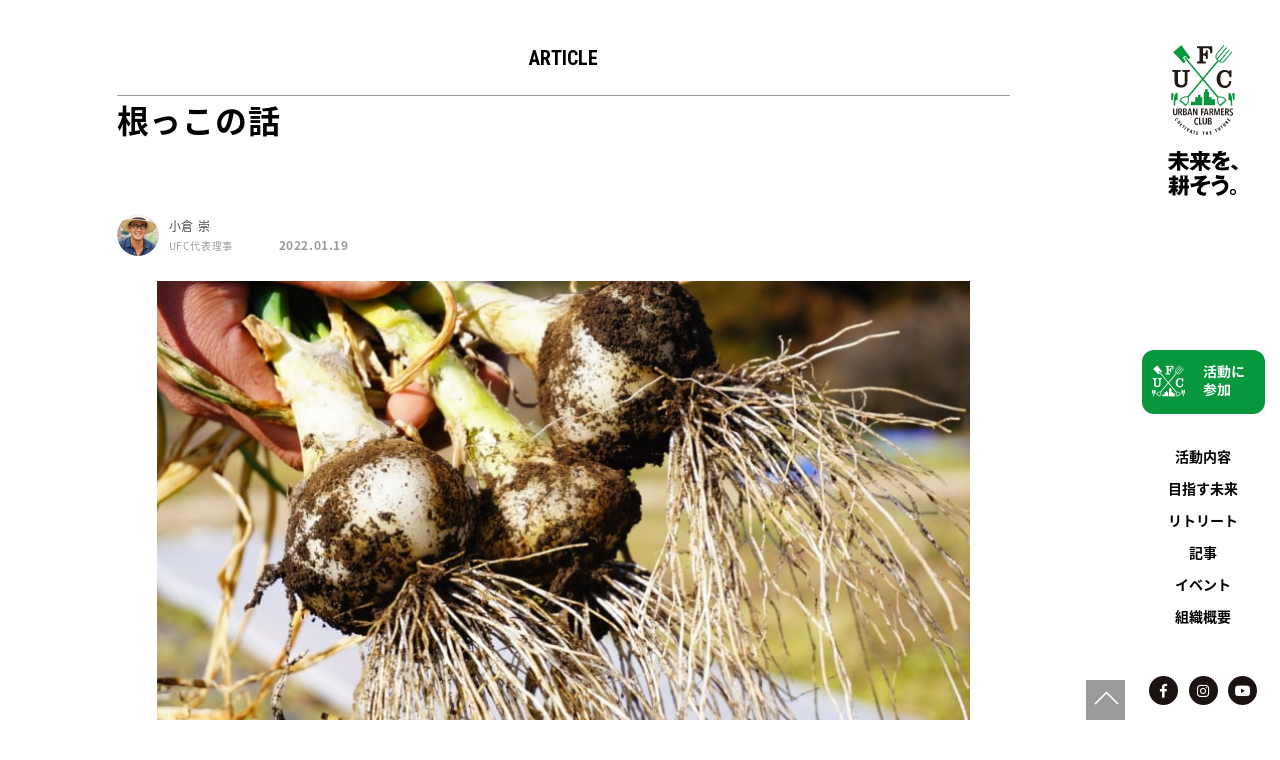

--- FILE ---
content_type: text/html; charset=UTF-8
request_url: https://urbanfarmers.club/2022/01/19/%E6%A0%B9%E3%81%A3%E3%81%93%E3%81%AE%E8%A9%B1/
body_size: 42061
content:
<!DOCTYPE html>
<html lang="ja">
<head>
  <meta charset="UTF-8" />
  <meta http-equiv="X-UA-Compatible" content="IE=edge">
  <meta name=viewport content="width=device-width, initial-scale=1">
  <meta name="format-detection" content="telephone=no">
  <link rel="icon" href="https://urbanfarmers.club/wp-content/themes/ufc/images/common/favicon.ico">
  <link href="https://use.fontawesome.com/releases/v5.6.1/css/all.css" rel="stylesheet">
  <html class="no-js"> 
  

    <meta name='robots' content='index, follow, max-image-preview:large, max-snippet:-1, max-video-preview:-1' />

	<!-- This site is optimized with the Yoast SEO plugin v19.2 - https://yoast.com/wordpress/plugins/seo/ -->
	<title>根っこの話 - URBAN FARMERS CLUB</title>
	<link rel="canonical" href="https://urbanfarmers.club/2022/01/19/根っこの話/" />
	<meta property="og:locale" content="ja_JP" />
	<meta property="og:type" content="article" />
	<meta property="og:title" content="根っこの話 - URBAN FARMERS CLUB" />
	<meta property="og:description" content="2022年が明けた。 早速、YEBISU GARDEN FARM（以下、YGF)や、相模原リトリートセンターでは『畑開き』と銘打って、メンバーたちと畑作業をスタートしている。 そっと畑の土の中に指を入れてみる。想像してい..." />
	<meta property="og:url" content="https://urbanfarmers.club/2022/01/19/根っこの話/" />
	<meta property="og:site_name" content="URBAN FARMERS CLUB" />
	<meta property="article:published_time" content="2022-01-19T05:57:48+00:00" />
	<meta property="article:modified_time" content="2022-01-19T06:04:35+00:00" />
	<meta property="og:image" content="https://urbanfarmers.club/wp-content/uploads/2022/01/271584628_904543230173505_3707449917343641861_n.jpg" />
	<meta property="og:image:width" content="808" />
	<meta property="og:image:height" content="540" />
	<meta property="og:image:type" content="image/jpeg" />
	<meta name="author" content="小倉崇" />
	<meta name="twitter:card" content="summary_large_image" />
	<meta name="twitter:label1" content="執筆者" />
	<meta name="twitter:data1" content="小倉崇" />
	<meta name="twitter:label2" content="推定読み取り時間" />
	<meta name="twitter:data2" content="1分" />
	<script type="application/ld+json" class="yoast-schema-graph">{"@context":"https://schema.org","@graph":[{"@type":"WebSite","@id":"https://urbanfarmers.club/#website","url":"https://urbanfarmers.club/","name":"URBAN FARMERS CLUB","description":"CULTIVATE THE FUTURE","potentialAction":[{"@type":"SearchAction","target":{"@type":"EntryPoint","urlTemplate":"https://urbanfarmers.club/?s={search_term_string}"},"query-input":"required name=search_term_string"}],"inLanguage":"ja"},{"@type":"ImageObject","inLanguage":"ja","@id":"https://urbanfarmers.club/2022/01/19/%e6%a0%b9%e3%81%a3%e3%81%93%e3%81%ae%e8%a9%b1/#primaryimage","url":"https://urbanfarmers.club/wp-content/uploads/2022/01/271584628_904543230173505_3707449917343641861_n.jpg","contentUrl":"https://urbanfarmers.club/wp-content/uploads/2022/01/271584628_904543230173505_3707449917343641861_n.jpg","width":808,"height":540},{"@type":"WebPage","@id":"https://urbanfarmers.club/2022/01/19/%e6%a0%b9%e3%81%a3%e3%81%93%e3%81%ae%e8%a9%b1/#webpage","url":"https://urbanfarmers.club/2022/01/19/%e6%a0%b9%e3%81%a3%e3%81%93%e3%81%ae%e8%a9%b1/","name":"根っこの話 - URBAN FARMERS CLUB","isPartOf":{"@id":"https://urbanfarmers.club/#website"},"primaryImageOfPage":{"@id":"https://urbanfarmers.club/2022/01/19/%e6%a0%b9%e3%81%a3%e3%81%93%e3%81%ae%e8%a9%b1/#primaryimage"},"datePublished":"2022-01-19T05:57:48+00:00","dateModified":"2022-01-19T06:04:35+00:00","author":{"@id":"https://urbanfarmers.club/#/schema/person/886680ee55fc712355bf7ed725b8302d"},"breadcrumb":{"@id":"https://urbanfarmers.club/2022/01/19/%e6%a0%b9%e3%81%a3%e3%81%93%e3%81%ae%e8%a9%b1/#breadcrumb"},"inLanguage":"ja","potentialAction":[{"@type":"ReadAction","target":["https://urbanfarmers.club/2022/01/19/%e6%a0%b9%e3%81%a3%e3%81%93%e3%81%ae%e8%a9%b1/"]}]},{"@type":"BreadcrumbList","@id":"https://urbanfarmers.club/2022/01/19/%e6%a0%b9%e3%81%a3%e3%81%93%e3%81%ae%e8%a9%b1/#breadcrumb","itemListElement":[{"@type":"ListItem","position":1,"name":"ホーム","item":"https://urbanfarmers.club/"},{"@type":"ListItem","position":2,"name":"根っこの話"}]},{"@type":"Person","@id":"https://urbanfarmers.club/#/schema/person/886680ee55fc712355bf7ed725b8302d","name":"小倉崇","image":{"@type":"ImageObject","inLanguage":"ja","@id":"https://urbanfarmers.club/#/schema/person/image/","url":"https://urbanfarmers.club/wp-content/uploads/2019/08/ogura.png","contentUrl":"https://urbanfarmers.club/wp-content/uploads/2019/08/ogura.png","caption":"小倉崇"},"description":"UFC代表理事","url":"https://urbanfarmers.club/author/t-ogura/"}]}</script>
	<!-- / Yoast SEO plugin. -->


<link rel='dns-prefetch' href='//ajax.googleapis.com' />
<link rel='dns-prefetch' href='//fonts.googleapis.com' />
<link rel='dns-prefetch' href='//s.w.org' />
<link rel="alternate" type="application/rss+xml" title="URBAN FARMERS CLUB &raquo; 根っこの話 のコメントのフィード" href="https://urbanfarmers.club/2022/01/19/%e6%a0%b9%e3%81%a3%e3%81%93%e3%81%ae%e8%a9%b1/feed/" />
		<script type="text/javascript">
			window._wpemojiSettings = {"baseUrl":"https:\/\/s.w.org\/images\/core\/emoji\/13.1.0\/72x72\/","ext":".png","svgUrl":"https:\/\/s.w.org\/images\/core\/emoji\/13.1.0\/svg\/","svgExt":".svg","source":{"concatemoji":"https:\/\/urbanfarmers.club\/wp-includes\/js\/wp-emoji-release.min.js"}};
			!function(e,a,t){var n,r,o,i=a.createElement("canvas"),p=i.getContext&&i.getContext("2d");function s(e,t){var a=String.fromCharCode;p.clearRect(0,0,i.width,i.height),p.fillText(a.apply(this,e),0,0);e=i.toDataURL();return p.clearRect(0,0,i.width,i.height),p.fillText(a.apply(this,t),0,0),e===i.toDataURL()}function c(e){var t=a.createElement("script");t.src=e,t.defer=t.type="text/javascript",a.getElementsByTagName("head")[0].appendChild(t)}for(o=Array("flag","emoji"),t.supports={everything:!0,everythingExceptFlag:!0},r=0;r<o.length;r++)t.supports[o[r]]=function(e){if(!p||!p.fillText)return!1;switch(p.textBaseline="top",p.font="600 32px Arial",e){case"flag":return s([127987,65039,8205,9895,65039],[127987,65039,8203,9895,65039])?!1:!s([55356,56826,55356,56819],[55356,56826,8203,55356,56819])&&!s([55356,57332,56128,56423,56128,56418,56128,56421,56128,56430,56128,56423,56128,56447],[55356,57332,8203,56128,56423,8203,56128,56418,8203,56128,56421,8203,56128,56430,8203,56128,56423,8203,56128,56447]);case"emoji":return!s([10084,65039,8205,55357,56613],[10084,65039,8203,55357,56613])}return!1}(o[r]),t.supports.everything=t.supports.everything&&t.supports[o[r]],"flag"!==o[r]&&(t.supports.everythingExceptFlag=t.supports.everythingExceptFlag&&t.supports[o[r]]);t.supports.everythingExceptFlag=t.supports.everythingExceptFlag&&!t.supports.flag,t.DOMReady=!1,t.readyCallback=function(){t.DOMReady=!0},t.supports.everything||(n=function(){t.readyCallback()},a.addEventListener?(a.addEventListener("DOMContentLoaded",n,!1),e.addEventListener("load",n,!1)):(e.attachEvent("onload",n),a.attachEvent("onreadystatechange",function(){"complete"===a.readyState&&t.readyCallback()})),(n=t.source||{}).concatemoji?c(n.concatemoji):n.wpemoji&&n.twemoji&&(c(n.twemoji),c(n.wpemoji)))}(window,document,window._wpemojiSettings);
		</script>
		<style type="text/css">
img.wp-smiley,
img.emoji {
	display: inline !important;
	border: none !important;
	box-shadow: none !important;
	height: 1em !important;
	width: 1em !important;
	margin: 0 .07em !important;
	vertical-align: -0.1em !important;
	background: none !important;
	padding: 0 !important;
}
</style>
	<link rel='stylesheet' id='wp-block-library-css'  href='https://urbanfarmers.club/wp-includes/css/dist/block-library/style.min.css' type='text/css' media='all' />
<link rel='stylesheet' id='contact-form-7-css'  href='https://urbanfarmers.club/wp-content/plugins/contact-form-7/includes/css/styles.css' type='text/css' media='all' />
<link rel='stylesheet' id='ppress-frontend-css'  href='https://urbanfarmers.club/wp-content/plugins/wp-user-avatar/assets/css/frontend.min.css' type='text/css' media='all' />
<link rel='stylesheet' id='ppress-flatpickr-css'  href='https://urbanfarmers.club/wp-content/plugins/wp-user-avatar/assets/flatpickr/flatpickr.min.css' type='text/css' media='all' />
<link rel='stylesheet' id='ppress-select2-css'  href='https://urbanfarmers.club/wp-content/plugins/wp-user-avatar/assets/select2/select2.min.css' type='text/css' media='all' />
<link rel='stylesheet' id='wp-pagenavi-css'  href='https://urbanfarmers.club/wp-content/plugins/wp-pagenavi/pagenavi-css.css' type='text/css' media='all' />
<link rel='stylesheet' id='default-css-css'  href='https://urbanfarmers.club/wp-content/themes/ufc/css/default.css' type='text/css' media='all' />
<link rel='stylesheet' id='common-css-css'  href='https://urbanfarmers.club/wp-content/themes/ufc/css/common.css' type='text/css' media='all' />
<link rel='stylesheet' id='page-css-css'  href='https://urbanfarmers.club/wp-content/themes/ufc/css/page.css' type='text/css' media='all' />
<link rel='stylesheet' id='slick-css-css'  href='https://urbanfarmers.club/wp-content/themes/ufc/css/slick.css' type='text/css' media='all' />
<link rel='stylesheet' id='slick-theme-css-css'  href='https://urbanfarmers.club/wp-content/themes/ufc/css/slick-theme.css' type='text/css' media='all' />
<link rel='stylesheet' id='hamburgermenu-css-css'  href='https://urbanfarmers.club/wp-content/themes/ufc/css/hamburgermenu.css' type='text/css' media='all' />
<link rel='stylesheet' id='odometer-css-css'  href='https://urbanfarmers.club/wp-content/themes/ufc/css/odometer-theme-default.css' type='text/css' media='all' />
<link rel='stylesheet' id='fullcalendar-css-css'  href='https://urbanfarmers.club/wp-content/themes/ufc/css/fullcalendar.css' type='text/css' media='all' />
<link rel='stylesheet' id='lightbox-css-css'  href='https://urbanfarmers.club/wp-content/themes/ufc/css/lightbox.css' type='text/css' media='all' />
<link rel='stylesheet' id='Roboto+Condensed-css'  href='https://fonts.googleapis.com/css?family=Roboto+Condensed:400,700&#038;display=swap' type='text/css' media='all' />
<link rel='stylesheet' id='notosansjapanese-css'  href='https://fonts.googleapis.com/earlyaccess/notosansjapanese.css' type='text/css' media='all' />
<script type='text/javascript' src='//ajax.googleapis.com/ajax/libs/jquery/1.8.3/jquery.min.js' id='jquery-js'></script>
<script type='text/javascript' src='https://urbanfarmers.club/wp-content/plugins/wp-user-avatar/assets/flatpickr/flatpickr.min.js' id='ppress-flatpickr-js'></script>
<script type='text/javascript' src='https://urbanfarmers.club/wp-content/plugins/wp-user-avatar/assets/select2/select2.min.js' id='ppress-select2-js'></script>
<script type='text/javascript' src='https://urbanfarmers.club/wp-content/themes/ufc/js/spmenu.js' id='spmenu-js'></script>
<script type='text/javascript' src='https://urbanfarmers.club/wp-content/themes/ufc/js/slick.js' id='slick-js'></script>
<script type='text/javascript' src='https://urbanfarmers.club/wp-content/themes/ufc/js/jquery.inview.js' id='jquery.inview-js'></script>
<script type='text/javascript' src='https://urbanfarmers.club/wp-content/themes/ufc/js/index.js' id='index-js'></script>
<script type='text/javascript' src='https://urbanfarmers.club/wp-content/themes/ufc/js/odometer.js' id='odometer-js'></script>
<script type='text/javascript' src='https://urbanfarmers.club/wp-content/themes/ufc/js/fullcalendar.min.js' id='fullcalendar-js'></script>
<script type='text/javascript' src='https://urbanfarmers.club/wp-content/themes/ufc/js/gcal.min.js' id='gcal-js'></script>
<script type='text/javascript' src='https://urbanfarmers.club/wp-content/themes/ufc/js/ja.js' id='ja-js'></script>
<script type='text/javascript' src='https://urbanfarmers.club/wp-content/themes/ufc/js/lightbox.js' id='lightbox-js'></script>
<link rel="https://api.w.org/" href="https://urbanfarmers.club/wp-json/" /><link rel="alternate" type="application/json" href="https://urbanfarmers.club/wp-json/wp/v2/posts/1796" /><link rel="EditURI" type="application/rsd+xml" title="RSD" href="https://urbanfarmers.club/xmlrpc.php?rsd" />
<link rel="wlwmanifest" type="application/wlwmanifest+xml" href="https://urbanfarmers.club/wp-includes/wlwmanifest.xml" /> 
<link rel='shortlink' href='https://urbanfarmers.club/?p=1796' />
<link rel="alternate" type="application/json+oembed" href="https://urbanfarmers.club/wp-json/oembed/1.0/embed?url=https%3A%2F%2Furbanfarmers.club%2F2022%2F01%2F19%2F%25e6%25a0%25b9%25e3%2581%25a3%25e3%2581%2593%25e3%2581%25ae%25e8%25a9%25b1%2F" />
<link rel="alternate" type="text/xml+oembed" href="https://urbanfarmers.club/wp-json/oembed/1.0/embed?url=https%3A%2F%2Furbanfarmers.club%2F2022%2F01%2F19%2F%25e6%25a0%25b9%25e3%2581%25a3%25e3%2581%2593%25e3%2581%25ae%25e8%25a9%25b1%2F&#038;format=xml" />
<style type="text/css">.recentcomments a{display:inline !important;padding:0 !important;margin:0 !important;}</style>
    <script type="text/javascript">
      $(function() {
        $('.article-slider').slick({
          infinite: true,
          slidesToShow: 1,
          slidesToScroll: 1,
          fade: false,
          autoplay: true,
          dots: false,
          speed: 2000,
          autoplaySpeed: 3000,
          arrows: true,
          cssEase: 'linear',
          pauseOnFocus: false,
          pauseOnHover: false,
        });
      });
    </script>

    <script type="text/javascript">
      $(function() {
        $('.vegitables-slider').slick({
          dots: false,
          infinite: true,
          speed: 2000,
          slidesToShow: 4,
          slidesToScroll: 4,
          autoplay: true,
          arrows: true,
          responsive: [
          {
            breakpoint: 850,
            settings: {
              slidesToShow: 3,
              slidesToScroll: 3
            }
          }
          ]
        });
      });
    </script>

    <script type="text/javascript">
      $(function() {
        $('.voice-slider').slick({
          infinite: true,
          slidesToShow: 3,
          slidesToScroll: 3,
          arrows: true
        });
      });
    </script>

    <script>
      $(function(){
        var countElm = $('.count'),
        countSpeed = 10;

        countElm.each(function(){
          var self = $(this),
          countMax = self.attr('data-num'),
          thisCount = self.text(),
          countTimer;

          function timer(){
            countTimer = setInterval(function(){
              var countNext = thisCount++;
              self.text(countNext);

              if(countNext == countMax){
                clearInterval(countTimer);
              }
            },countSpeed);
          }
          timer();
        });

      });
    </script>

    <script>
      $(function() {
        $('.fadebox').css('opacity', 0);
        $('.fadebox').on('inview', function(event, isInView) {
          if (isInView) {
    //表示領域に入った時
    $(this).addClass('animated fadeIn');
  } else {
    //表示領域から出た時
    $(this).removeClass('animated fadeIn');
      $(this).css('opacity',0); //非表示にしておく
    }
  });
      });
    </script>
    <script>
      $(document).ready(function() {
        $('#calendar').fullCalendar({
          header: {
            left: 'prev,next today',
            center: 'title',
            right: 'month,listYear'
          },
          displayEventTime: false, 
          googleCalendarApiKey: 'AIzaSyDAuy4nyGoBJyylpilZGEWeEAXMhp2y6bk',
          events: '09igctci868dnrc19066f4s0dg@group.calendar.google.com',
          eventClick: function(event) {
        // opens events in a popup window
        window.open(event.url, 'gcalevent', 'width=700,height=600');
        return false;
      },
      loading: function(bool) {
        $('#loading').toggle(bool);
      }
    });
      });
    </script>
  </head>

  <body class="post-template-default single single-post postid-1796 single-format-standard">
    <header id="topHeader">
      <div id="header__inner">
        <h1 class="header__logo pc">
          <a href="https://urbanfarmers.club/">
           <img src="https://urbanfarmers.club/wp-content/themes/ufc/images/common/logo.svg" alt="URBAN FARMERS CLUB">
         </a>
       </h1>
       <h1 class="header__logo sp">
         <a href="https://urbanfarmers.club/">
           <img src="https://urbanfarmers.club/wp-content/themes/ufc/images/common/logo-sp.svg" alt="URBAN FARMERS CLUB">
         </a>
       </h1>

       <div class="header__catch pc">
         <img src="https://urbanfarmers.club/wp-content/themes/ufc/images/common/catch-pc.svg" alt="未来を耕そう">
       </div>

       <div class="header__join sp">
         <a href="https://urbanfarmers.club/join">
            活動に参加
          </a>
       </div>

       <div class="header__bottom pc">
         <div class="header__join">
          <a href="https://urbanfarmers.club/join">
            <img src="https://urbanfarmers.club/wp-content/themes/ufc/images/common/join.svg" alt="JOIN" >
          </a>
        </div>

        <ul class="grobalNavi grobalNavi__header">
         <li><a href="https://urbanfarmers.club/ourfarming_ourcommunity">活動内容</a></li>
         <li><a href="https://urbanfarmers.club/vision">目指す未来</a></li>
         <li><a href="https://urbanfarmers.club/retreat">リトリート</a></li>
         <li><a href="https://urbanfarmers.club/article_all">記事</a></li>
         <li><a href="https://urbanfarmers.club/event_all">イベント</a></li>
         <li><a href="https://urbanfarmers.club/about">組織概要</a></li>
       </ul>

       <ul class="globalNav__iconList">
         <li>
          <a href="https://www.facebook.com/cultivatethefuture/" class="icon__facebook"><i class="fab fa-facebook-f"></i></a>
        </li>
        <li>
          <a href="https://www.instagram.com/urbanfarmersclub/" class="icon__instagram"><i class="fab fa-instagram"></i></a>
        </li>
        <li>
          <a href="https://www.youtube.com/channel/UCBrgymUybL7Yi9brlWeGBTQ" class="icon__youtube"><i class="fab fa-youtube"></i></a>
        </li>
      </ul>
    </div>
  </div>
  
<div id="overlay">
  <ul class="grobalNavi grobalNavi__sp">
    <li><a href="https://urbanfarmers.club/ourfarming_ourcommunity">活動内容</a></li>
    <li><a href="https://urbanfarmers.club/vision">目指す未来</a></li>
    <li><a href="https://urbanfarmers.club/retreat">リトリート</a></li>
    <li><a href="https://urbanfarmers.club/article_all">記事</a></li>
    <li><a href="https://urbanfarmers.club/event_all">イベント</a></li>
    <li><a href="https://urbanfarmers.club/about">組織概要</a></li>
    <li><a href="https://urbanfarmers.club/contact">
      <img src="https://urbanfarmers.club/wp-content/themes/ufc/images/common/icon-mail.svg">
      お問い合わせ
    </a></li>
  </ul>
</div><!-- /#overlay -->

<div class="icn-humberger">
  <span class="bar-top"></span>
  <span class="bar-middle"></span>
  <span class="bar-bottom"></span>
</div><!-- /.icn-humberger -->
</header>

<main>
	<section id="articleArea">
		<div class="article__inner">
			<h2 class="pageTtl pageTtl__border pc">ARTICLE</h2>
												<figure class="sp">
													<img src="https://urbanfarmers.club/wp-content/uploads/2022/01/271584628_904543230173505_3707449917343641861_n.jpg">
											</figure>
					<h3 class="article__ttl">
						根っこの話					</h3>
					<div class="article__info">
						<div class="article__info__left">
							<div class="author__img">
								<img data-del="avatar" src='https://urbanfarmers.club/wp-content/uploads/2019/08/ogura.png' class='avatar pp-user-avatar avatar-100 photo ' height='100' width='100'/>							</div>
							<div class="author__txt author__single__txt">
								<p class="author__name">
									小倉 崇								</p>
								<p class="author__position">
									UFC代表理事									
								</p>
							</div>
							<div class="article__date">
								2022.01.19							</div>
						</div>
						<div class="article__tag">
													</div>
					</div>

					<figure class="pc">
													<img src="https://urbanfarmers.club/wp-content/uploads/2022/01/271584628_904543230173505_3707449917343641861_n.jpg">
											</figure>

					<article>
						
<p>2022年が明けた。</p>



<p>早速、YEBISU GARDEN FARM（以下、YGF)や、相模原リトリートセンターでは『畑開き』と銘打って、メンバーたちと畑作業をスタートしている。</p>



<p>そっと畑の土の中に指を入れてみる。想像していたよりも、はるかに冷たくて、すぐに指を引っ込めた。</p>



<p>リトリートセンターでは毎朝、霜がびっしりと畑を覆う。YGFでは都会特有の骨の芯まで凍えるような寒風が舞い、畑の土は常にその寒風に晒されている。どちらも、人間だったら、30分も耐えられないような過酷な環境だ。それでも、野菜たちはじっとその寒さに耐えるばかりか、少しづつ成長している。なんて凄い生命力なんだろう。</p>



<p>YGFでは、そんな野菜たちの成長を促すために、ラディッシュ、水菜、青梗菜なんかの間引きをした。リトリートセンターでは、ニンジンやタマネギを収穫してみた。特に、リトリートセンターのタマネギやニンジンは引き抜くのに目一杯力を込めないと引き抜けなかった。それは、タマネギやニンジンの根っこが、しっかりと畑の土を掴んでいるからだ。</p>



<p>YGFとリトリートセンターの野菜を収穫してみると、共通していることがある。それは、どちらの野菜も根っこが綺麗な白色をしていることだ。</p>



<p>この、根の白色の意味を教えてくれたのは、宮崎県の自然栽培農家・川越俊作さんだった。</p>



<p>川越さんは、国内の自然栽培農家の先駆者である。<meta charset="utf-8">有機農家の勉強会へ取材で訪れたことがあったのだが、その時の講師が川越さんだった。農薬などを使う慣行農業を営んできた両親の農園の経営が時代の変遷とともに思わしくなくなり、川越さんは「環境保全型の農業こそが未来を作る」と考え、まずは、<meta charset="utf-8">有機農法や炭素循環農法などに取り組み始めた。ところが、どの農法を試してもうまくいかない。そうして、あらゆる農法を試したのだが、最後まで踏み切れなかったのが「自然栽培だった」という。それは、「野菜は肥料がなければ育たない」という思い込みと、「肥料を使わずに畑と向き合うこと」への恐怖と不安が拭えなかったからだと話してくれた。</p>



<p>有機農業と聞くと、農薬も肥料も一切使わない安全な農法と思う人もいるかもしれないが、実際は違う。国の有機農業に指定されているガイドラインでも使用が許可されている資材は多く、それらを畑の土に撒いて野菜を育てている農家も多い。</p>



<p>一方で自然栽培とは、無農薬・無化学肥料はもちろんのこと、肥料さえ使わない。土の力だけで作物を育てるやり方だ。じゃあ、どうやって土に野菜を育てる力（＝地力）を与えるかというと、ソルゴーなどの緑肥を育て、それを土にすき込むことで、野菜が育つのに必要な炭素などの栄養を補給する。また、豆を育てると豆は土の中に窒素を固定してくれる機能を持っているので、それを利用して土の中に窒素を補給する。つまりは、自然界の中では当たり前に行われている循環を畑の中で再現する農法であり、人間はその再現をお手伝いさせてもらっているに過ぎない。</p>



<p>「前に農業研究所の人が来て、ウチの土を土壌診断したの。そうしたら、養分が検出されなかったんだって笑。だから、ここの土では野菜は育ちませんって言ったのよ。でも、見てよ。ウチの畑を」</p>



<p>僕の目の前の川越さんの畑では、ニンニクやタマネギ、ニンジンや葉物野菜がわんさかと育っていた。そして、その時にネギを抜いて見せてくれたのが、真っ白な綺麗なネギの根っこだった。</p>



<p>「この根っこを見て。真っ白でしょう。これは根っこが生きている証。農薬や化学肥料を使って育てた野菜の根っこは茶色いんだ。自然界の中にないものに根っこが触れることで細胞が壊れてしまうから茶色くなるんだ」</p>



<p>そう聞いて、僕はいてもたってもいられなくなった。恥ずかしいけど、それまで根っこの色を気にしたことなんてなかった。だけど、僕らの畑も農薬や肥料は一切使っていない。川越さんが実践している自然栽培には知識も技術もキャリアも遠く及ばないけど、土の力だけで野菜を育てるやり方を日々勉強しながらトライ＆エラーを繰り返しながら深めていくことをしている。だからこそ、すぐにでも畑に飛んで帰って、野菜たちの根っこを見たいと思った。</p>



<p>取材から戻ると、すぐに畑へ向かった。あの時もタマネギを抜いた。そして僕の目の前に、真っ白な根っこが姿を現した。全身が震えるほど嬉しかった。それは、自分たちが実践している農法が自然栽培的に正しいと思えたからではなくて、目の前のタマネギが生き物としてまじりっ気なく自然のままのあり方で生きていてくれたからだった。一本の根っこをちぎって食べてみた。驚いた。玉ねぎとして食べてる部分よりも、香りも味も強烈だった。玉ねぎの成分をギュッと凝縮したような辛みと一口かじっただけで口いっぱいに広がった香り。この根っこは生まれたてのタマネギだと思った。考えるより早く言葉が出た。</p>



<p>「ありがとう」</p>



<p>僕はその白い根っこにそう言っていた。</p>



<p>あの時、改めて強く思った。確かに、ビルとアスファルトに覆われた都市で農を実践しようとすると、水耕栽培が最も適しているのかもしれない。地べたの広い畑を作れるような空地がない都市では、たくさんの野菜を育てるには水耕栽培しか道がないようにも思える。だけど、水耕栽培では、玉ねぎやニンジンなんかの根を張る野菜は育てることが現時点では難しい。そして、水耕栽培の作物は根を張らない。根を張るべき土がないのだから。他にもIotなんかを駆使して合理的にアーバンファーミングを行うことも可能だけど、携帯から指示されるままに水やりしたりして野菜を育てたとして、それで僕らには何がもたらされるのだろうか。なんか、昔の楽器のキーボードで、あらかじめプログラミングされた楽曲を光った鍵盤を抑えれば弾けますって宣伝してたのがあるけど、あれと同じで、確かに機械の指示通りにやれば曲が弾ける、野菜が育つのかもしれないけど、それって肝心の僕たちっていう一人一人の人間の存在自体を無視されている気がする。一音一音づつ確かめながら、何度も何度も失敗を繰り返しながら一曲が弾けた時、それはその曲が弾けたっていう嬉しさよりも、もっと大きな音楽という空気の波動が生み出すハーモニーの世界への扉が開いた感動に包まれる。</p>



<p>自分自身が、目には見えない土の中の世界、微生物たちの世界を、できる限りの智慧を集めて、そこから想像力を働かせて、実際に自分の手で土を育て、種を蒔き、野菜を育てていく。うまくいくこともあれば、失敗することもある。</p>



<p>今の都市生活者である僕たちに必要なのは、便利な道具ではないと思う。実際に、自分自身で学び、思考し、実践し、無から有を生み出すこと。農業に置き換えて言えば、土作りから播種、栽培、収穫まですべてを自分自身の肉体と脳で体験すること。<br>どんなに寒くても暑くても関係なく暮らしていくためにビルを作った。少しでも早く目的地へ辿り着けるように道路を作った。確かに暮らしは便利になった。だけど、季節を感じる心は失われ、自分自身の足で歩くことがなくなって、訪れる場所や土地への敬意は失われた。どこに住んでいても、同じような室温に保たれ、同じようなチェーン店が並ぶだけの景色ばかりになった。そして、気がつけば地球環境を壊し、今度はそんな世界を憂いている。僕たちは、本来の人間の姿からあまりに遠くへ来てしまった。</p>



<p>この根っこの綺麗な白い色は、今の僕にできる唯一の可能性のように思えた。</p>



<p>根っこの綺麗な野菜を育てることは、土をいたわり、種を尊び、作物という生命から実りを与えてもらうことだ。この実感を手にするには、便利なやり方はない。だからこそ、この経験を得ることで、都市生活者は新しい可能性を自分たちそれぞれの中に見いだすことが出来るのではないか。</p>



<p>ここまで書いていたら、流していたラジオから『今日はグリーンインフラについての特集です』とアナウンスが流れた。興味深く聴いたのだが、内容は僕が思っていたようなものとは違った。アメリカなどの実例を紹介しながらも「日本ではなかなか新規技術を実装する場所がないですし、そもそも国土が狭いので思うようにグリーンインフラの構築ができないんです」と専門家は語っていた。</p>



<p>いやいや。宇宙最強のテクノロジーである太陽と、自然界最強のテクノロジーである種をすでに僕らは手にしているじゃないか。それさえあれば、僕らには無限の可能性が与えられてるんだ。都市生活者をなめちゃいけない。僕らのグリーンインフラ構築は、僕ら自身の手で出来るんだ。</p>



<p>誰だって、真っ白な根っこの野菜を育てることはできる。そのやり方を伝えていくこと。それが僕たちアーバンファーマーズクラブ が果たすべき役割なのだ。でも、まだまだ、誰しもにとって正解なやり方を教えられるほど僕たち自身も学びきれてはいない。だから、まずは、真っ白な根っこをみんなに見てもらおう。可能だったら食べてもらおう。そして、自分たち自身の根っこを育てていこう。たっくさん汚れた部分はいっぱいある自分たちだけど、自分たちの中で失いたくないものを見つけてゆっくりゆっくり根を伸ばし、根を張っていこう。<br><br>農はいつでも、僕に「お前はどういう人間なんだ」と問いかけてくる。<br></p>
					</article>
					<!-- shere button  -->
					<div class="button-area">
   <div class="button-whole">
      <a class="button-link opensub" id="twitter"
         href="http://twitter.com/intent/tweet?text=%E6%A0%B9%E3%81%A3%E3%81%93%E3%81%AE%E8%A9%B1&amp;https%3A%2F%2Furbanfarmers.club%2F2022%2F01%2F19%2F%25e6%25a0%25b9%25e3%2581%25a3%25e3%2581%2593%25e3%2581%25ae%25e8%25a9%25b1%2F&amp;url=https%3A%2F%2Furbanfarmers.club%2F2022%2F01%2F19%2F%25e6%25a0%25b9%25e3%2581%25a3%25e3%2581%2593%25e3%2581%25ae%25e8%25a9%25b1%2F"
         target="_blank" title="Twitterで共有">
         TWEET
      </a>
   </div>
   <div class="button-whole">
      <a class="button-link opensub" id="facebook"
         href="http://www.facebook.com/sharer.php?u=https%3A%2F%2Furbanfarmers.club%2F2022%2F01%2F19%2F%25e6%25a0%25b9%25e3%2581%25a3%25e3%2581%2593%25e3%2581%25ae%25e8%25a9%25b1%2F&amp;t=%E6%A0%B9%E3%81%A3%E3%81%93%E3%81%AE%E8%A9%B1"
         target="_blank" title="Facebookで共有">
         SHARE
      </a>
   </div>
</div>							
			<ul class="article__list">
								<li>
					<div class="article__thumb">
						<a href="https://urbanfarmers.club/2021/04/20/ufc6/">
							<img src="https://urbanfarmers.club/wp-content/uploads/2021/01/仲間と共に～-542x358.jpg" class="attachment-thumbnail size-thumbnail wp-post-image" alt="" loading="lazy" />						</a>
					</div>
					<p class="article__ttl">
						<a href="https://urbanfarmers.club/2021/04/20/ufc6/">
							アーバンファーミングの意義と価値とは						</a>
					</p>
					<div class="article__list__bottom">
						<div class="article__list__info pc">
							<div class="author__img">
								<img data-del="avatar" src='https://urbanfarmers.club/wp-content/uploads/2021/01/UFClogo.jpg' class='avatar pp-user-avatar avatar-100 photo ' height='100' width='100'/>							</div>
							<div class="author__txt">
								<p class="author__name">
									UFC 事務局								</p>
								<p class="author__position">
									UFC事務局								</p>
							</div>
						</div>
					</div>
					<div class="article__date article__list__date">
						2021.04.20					</div>
				</li>
							<li>
					<div class="article__thumb">
						<a href="https://urbanfarmers.club/2019/08/14/yh1/">
							<img src="https://urbanfarmers.club/wp-content/uploads/2019/08/yh1-542x358.jpg" class="attachment-thumbnail size-thumbnail wp-post-image" alt="" loading="lazy" />						</a>
					</div>
					<p class="article__ttl">
						<a href="https://urbanfarmers.club/2019/08/14/yh1/">
							未来を耕す人々 vol.0						</a>
					</p>
					<div class="article__list__bottom">
						<div class="article__list__info pc">
							<div class="author__img">
								<img data-del="avatar" src='https://urbanfarmers.club/wp-content/uploads/2019/10/YH-1.png' class='avatar pp-user-avatar avatar-100 photo ' height='100' width='100'/>							</div>
							<div class="author__txt">
								<p class="author__name">
									平川 友紀								</p>
								<p class="author__position">
									ライター								</p>
							</div>
						</div>
					</div>
					<div class="article__date article__list__date">
						2019.08.14					</div>
				</li>
							<li>
					<div class="article__thumb">
						<a href="https://urbanfarmers.club/2019/10/18/ma1/">
							<img src="https://urbanfarmers.club/wp-content/uploads/2019/10/ma1-542x358.jpg" class="attachment-thumbnail size-thumbnail wp-post-image" alt="" loading="lazy" />						</a>
					</div>
					<p class="article__ttl">
						<a href="https://urbanfarmers.club/2019/10/18/ma1/">
							私的 街の農事暦　 ～10月 菊花開のドングリごはん～						</a>
					</p>
					<div class="article__list__bottom">
						<div class="article__list__info pc">
							<div class="author__img">
								<img data-del="avatar" src='https://urbanfarmers.club/wp-content/uploads/2019/10/ma.png' class='avatar pp-user-avatar avatar-100 photo ' height='100' width='100'/>							</div>
							<div class="author__txt">
								<p class="author__name">
									秋山 まどか								</p>
								<p class="author__position">
																	</p>
							</div>
						</div>
					</div>
					<div class="article__date article__list__date">
						2019.10.18					</div>
				</li>
								</div>
	</ul>
</div>
</section>
</main>

<footer id="footer">
	<div class="footer__inner">
		<div class="footer__top">
			<div class="footer__left">
				<div class="footer__left__left">
					<div class="footer__logo">
						<a href="https://urbanfarmers.club/" class="hover_img">
							<img src="https://urbanfarmers.club/wp-content/themes/ufc/images/common/logo-footer.svg" alt="URBAN FARMERS CLUB">
						</a>
					</div>
				</div>
				<div class="footer__left__right">
					<a href="https://urbanfarmers.club/join" class="footer__join pc">
						<img src="https://urbanfarmers.club/wp-content/themes/ufc/images/common/join.svg" alt="JOIN" >
					</a>

					<a href="https://urbanfarmers.club/join" class="footer__join sp">
						活動に参加
					</a>
				</div>
			</div>
			<div class="footer__right">
				<ul class="grobalNavi__footer">
					<li><a href="https://urbanfarmers.club/ourfarming_ourcommunity">活動内容</a></li>
					<li><a href="https://urbanfarmers.club/vision">目指す未来</a></li>
					<li><a href="https://urbanfarmers.club/retreat">リトリート</a></li>
					<li><a href="https://urbanfarmers.club/article_all">記事</a></li>
				</ul>
				<ul class="grobalNavi__footer">
					<li><a href="https://urbanfarmers.club/event_all">イベント</a></li>
					<li><a href="https://urbanfarmers.club/about">組織概要</a></li>
					<li><a href="https://urbanfarmers.club/news">お知らせ</a></li>
					<li class="sp"><a href="https://urbanfarmers.club/contact">
						<img src="https://urbanfarmers.club/wp-content/themes/ufc/images/common/icon-mail.svg">
						お問い合わせ
					</a></li>
				</ul>

				<div class="footer__contactSns pc">
					<a href="https://urbanfarmers.club/contact"  class="footer__contact">
						<img src="https://urbanfarmers.club/wp-content/themes/ufc/images/common/icon-mail.svg">
						お問い合わせ
					</a>

					<ul class="footer__iconList">
						<li>
							<a href="https://www.facebook.com/cultivatethefuture/" class="icon__facebook"><i class="fab fa-facebook-f"></i></a>
						</li>
						<li>
							<a href="https://www.instagram.com/urbanfarmersclub/" class="icon__instagram"><i class="fab fa-instagram"></i></a>
						</li>
						<li>
							<a href="https://www.youtube.com/channel/UCBrgymUybL7Yi9brlWeGBTQ" class="icon__youtube"><i class="fab fa-youtube"></i></a>
						</li>
					</ul>
				</div>
			</div>
		</div><!-- footer__top --> 

		<div class="footer__bottom">
			<ul class="footer__subMenu">
				<li>
					<a href="https://urbanfarmers.club/english">English</a>
				</li>
				<li>
					<a href="https://urbanfarmers.club/privacy">privacy policy</a>
				</li>
			</ul>
			<p class="copyRight">
				&copy; 2018 NPO URBAN FARMERS CLUB. All rights reserved.
			</p>
		</div><!-- footer__bottom --> 
	</div><!-- footer__bottom --> 
</footer>
<p id="pagetop"><a href="#wrap"><img src="https://urbanfarmers.club/wp-content/themes/ufc/images/common/go-top.svg"></a></p>

<script>
document.addEventListener( 'wpcf7mailsent', function( event ) {
  location = 'https://urbanfarmers.club/thanks/';
}, false );
</script><script type='text/javascript' id='contact-form-7-js-extra'>
/* <![CDATA[ */
var wpcf7 = {"apiSettings":{"root":"https:\/\/urbanfarmers.club\/wp-json\/contact-form-7\/v1","namespace":"contact-form-7\/v1"}};
/* ]]> */
</script>
<script type='text/javascript' src='https://urbanfarmers.club/wp-content/plugins/contact-form-7/includes/js/scripts.js' id='contact-form-7-js'></script>
<script type='text/javascript' id='ppress-frontend-script-js-extra'>
/* <![CDATA[ */
var pp_ajax_form = {"ajaxurl":"https:\/\/urbanfarmers.club\/wp-admin\/admin-ajax.php","confirm_delete":"Are you sure?","deleting_text":"Deleting...","deleting_error":"An error occurred. Please try again.","nonce":"bf2e09edd9","disable_ajax_form":"false"};
/* ]]> */
</script>
<script type='text/javascript' src='https://urbanfarmers.club/wp-content/plugins/wp-user-avatar/assets/js/frontend.min.js' id='ppress-frontend-script-js'></script>
<script type='text/javascript' src='https://urbanfarmers.club/wp-includes/js/dist/vendor/moment.min.js' id='moment-js'></script>
<script type='text/javascript' id='moment-js-after'>
moment.updateLocale( 'ja', {"months":["1\u6708","2\u6708","3\u6708","4\u6708","5\u6708","6\u6708","7\u6708","8\u6708","9\u6708","10\u6708","11\u6708","12\u6708"],"monthsShort":["1\u6708","2\u6708","3\u6708","4\u6708","5\u6708","6\u6708","7\u6708","8\u6708","9\u6708","10\u6708","11\u6708","12\u6708"],"weekdays":["\u65e5\u66dc\u65e5","\u6708\u66dc\u65e5","\u706b\u66dc\u65e5","\u6c34\u66dc\u65e5","\u6728\u66dc\u65e5","\u91d1\u66dc\u65e5","\u571f\u66dc\u65e5"],"weekdaysShort":["\u65e5","\u6708","\u706b","\u6c34","\u6728","\u91d1","\u571f"],"week":{"dow":1},"longDateFormat":{"LT":"g:i A","LTS":null,"L":null,"LL":"Y\u5e74n\u6708j\u65e5","LLL":"Y\u5e74n\u6708j\u65e5 g:i A","LLLL":null}} );
</script>
<script type='text/javascript' src='https://urbanfarmers.club/wp-includes/js/wp-embed.min.js' id='wp-embed-js'></script>

<script type="text/javascript">
	$(function(){

    // 「ページトップへ」の要素を隠す
    $('#pagetop').hide();

    // スクロールした場合
    $(window).scroll(function(){
        // スクロール位置が100を超えた場合
        if ($(this).scrollTop() > 500) {
            // 「ページトップへ」をフェードイン
            $('#pagetop').fadeIn();
        }
        // スクロール位置が100以下の場合
        else {
            // 「ページトップへ」をフェードアウト
            $('#pagetop').fadeOut();
        }
    });

    // 「ページトップへ」をクリックした場合
    $('#pagetop').click(function(){
        // ページトップにスクロール
        $('html,body').animate({
        	scrollTop: 0
        }, 300);
        return false;
    });
});
</script>
</body>
</html>

--- FILE ---
content_type: text/css
request_url: https://urbanfarmers.club/wp-content/themes/ufc/css/common.css
body_size: 11380
content:
@charset "UTF-8";
/* ===================================================================
CSS information
 file name  :  common.css
 style info :  サイト全体共通css
=================================================================== */
/* fontsize YUI
10px = 77% 11px = 85% 12px = 93% 13px = 100%
14px = 108% 15px = 116% 16px = 123.1% 17px = 131%
18px = 138.5% 19px = 146.5% 20px = 153.9% 21px = 161.6%
22px = 167% 23px = 174% 24px = 182% 25px = 189% 26px = 197% */
/*----------------------------------------------------------------------------------
		 								body、リンク色etc
------------------------------------------------------------------------------------*/
/* pc sp */
@media only screen and (min-width: 770px) {
  .pc {
    display: block; }

  .sp {
    display: none !important; } }
@media only screen and (min-width: 770px) and (max-width: 1179px) {
  .pc {
    display: block; }

  .sp {
    display: none !important; } }
@media only screen and (max-width: 769px) {
  .pc {
    display: none !important; }

  .sp {
    display: block; } }
@media only screen and (min-width: 770px) {
  .pc-inline {
    display: inline; }

  .sp-inline {
    display: none !important; } }
@media only screen and (min-width: 770px) and (max-width: 1179px) {
  .pc-inline {
    display: inline; }

  .sp-inline {
    display: none !important; } }
@media only screen and (max-width: 769px) {
  .pc-inline {
    display: none !important; }

  .sp-inline {
    display: block; } }
/* pc sp txt*/
@media only screen and (min-width: 770px) {
  .pcTxt {
    display: block; }

  .spTxt {
    display: inline; } }
@media only screen and (max-width: 769px) {
  .pcTxt {
    display: inline; }

  .spTxt {
    display: block; } }
/* style */
.fw-b {
  font-weight: bold; }

.ta-c {
  text-align: center !important; }

.ta-l {
  text-align: left; }

.ta-r {
  text-align: right; }

/* 基本リンク色 */
a {
  text-decoration: none;
  cursor: pointer;
  color: #000;
  transition: all 0.5s ease; }

a:hover {
  opacity: 0.8;
  transition: all 0.5s ease; }

body {
  -webkit-font-smoothing: antialiased;
  color: #000;
  font-family: "Noto Sans Japanese";
  font-size: 16px;
  overflow: hidden; }

main {
  padding-right: 154px; }
  @media only screen and (max-width: 769px) {
    main {
      padding-right: 0;
      padding-top: 51px; } }

#pagetop {
  position: fixed;
  bottom: 0;
  right: 155px;
  z-index: 2; }
  @media only screen and (max-width: 769px) {
    #pagetop {
      width: 29px;
      bottom: 0;
      right: 0; }
      #pagetop img {
        width: 100%; } }

/*------------------------	----------------------------------------------------------
		 								pagenavi 
------------------------------------------------------------------------------------*/
.wp-pagenavi {
  border: none;
  text-align: center;
  margin: 80px 0 50px; }
  @media only screen and (max-width: 769px) {
    .wp-pagenavi {
      margin: 60px 0 30px; } }

.nextpostslink, .previouspostslink {
  background-color: none !important;
  position: relative;
  top: 0;
  white-space: nowrap;
  box-sizing: border-box;
  width: 49px;
  height: 49px;
  display: inline-block;
  border: none !important;
  margin: 0 12px !important;
  cursor: pointer; }
  @media only screen and (max-width: 769px) {
    .nextpostslink, .previouspostslink {
      width: 39px;
      height: 39px; } }
  @media only screen and (max-width: 339px) {
    .nextpostslink, .previouspostslink {
      margin: 0 1% !important; } }
  .nextpostslink:after, .previouspostslink:after {
    position: absolute;
    right: 0;
    top: 0; }

.nextpostslink:after {
  content: url(../images/common/next-arrow.svg); }
  @media only screen and (max-width: 769px) {
    .nextpostslink:after {
      content: url(../images/common/next-arrow-sp.svg); } }

.previouspostslink:after {
  content: url(../images/common/back-arrow.svg); }
  @media only screen and (max-width: 769px) {
    .previouspostslink:after {
      content: url(../images/common/back-arrow-sp.svg); } }

/*----------------------------------------------------------------------------------
		 								header 
------------------------------------------------------------------------------------*/
#topHeader {
  width: 154px;
  height: 100%;
  min-height: 600px;
  background: #fff;
  padding-top: 45px;
  position: fixed;
  right: 0;
  z-index: 99; }
  @media only screen and (max-width: 769px) {
    #topHeader {
      width: 100%;
      height: auto;
      min-height: initial;
      z-index: 9999;
      padding-top: 0; } }

#header__inner {
  width: 100%;
  height: 100%;
  position: relative; }
  @media only screen and (max-width: 769px) {
    #header__inner {
      width: 90%;
      height: 51px;
      margin: 0 auto; } }

.header__logo {
  margin-bottom: 15px;
  text-align: center; }
  @media only screen and (max-width: 769px) {
    .header__logo {
      margin-bottom: 0;
      text-align: left;
      padding-top: 12px; } }

.header__catch {
  margin-bottom: 235px;
  text-align: center; }

.header__join {
  text-align: center;
  margin-bottom: 32px; }
  @media only screen and (max-width: 769px) {
    .header__join {
      margin-bottom: 0; }
      .header__join a {
        position: absolute;
        top: 11px;
        right: 35px;
        background-color: #09973E;
        color: #fff;
        font-size: 13px;
        font-weight: bold;
        border-radius: 4px;
        width: 93px;
        height: 29px;
        display: flex;
        justify-content: center;
        align-items: center; } }

.grobalNavi__header {
  margin-bottom: 50px; }
  @media only screen and (max-width: 769px) {
    .grobalNavi__header {
      margin-bottom: 20px; } }
  .grobalNavi__header li {
    font-size: 14px;
    font-weight: bold;
    margin-bottom: 12px; }
    @media only screen and (max-width: 769px) {
      .grobalNavi__header li {
        margin-bottom: 7px;
        font-size: 16px; } }

.globalNav__iconList {
  display: inline-flex;
  justify-content: center;
  align-items: center;
  width: 109px;
  margin: 0 auto; }
  .globalNav__iconList li {
    width: 33.3%;
    text-align: center;
    margin-right: 10px; }
    .globalNav__iconList li:last-child {
      margin-right: 0; }
    .globalNav__iconList li a {
      text-align: center;
      display: inline-flex;
      justify-content: center;
      align-items: center;
      color: #fff;
      width: 29px;
      height: 29px;
      background-color: #1A1311;
      border-radius: 50%; }
      .globalNav__iconList li a i {
        font-size: 14px; }

.header__bottom {
  position: absolute;
  bottom: 60px;
  left: 0;
  right: 0;
  margin: auto;
  width: 123px;
  text-align: center; }

/*----------------------------------------------------------------------------------
		 								footer 
------------------------------------------------------------------------------------*/
#footer {
  background: #4A4A4A;
  padding: 30px 0 15px;
  margin-right: 155px; }
  @media only screen and (max-width: 769px) {
    #footer {
      padding: 23px 0 12px;
      margin-right: 0; } }
  #footer a {
    color: #fff; }

.footer__inner {
  max-width: 960px;
  margin: 0 auto;
  padding: 0 2%; }

.footer__top {
  display: flex; }
  @media only screen and (max-width: 769px) {
    .footer__top {
      display: block; } }

@media only screen and (max-width: 769px) {
  .footer__bottom {
    text-align: center;
    padding-top: 70px; } }

.footer__left {
  width: 50%;
  display: flex;
  box-sizing: border-box; }
  @media only screen and (min-width: 770px) and (max-width: 1179px) {
    .footer__left {
      width: 45%; } }
  @media only screen and (max-width: 769px) {
    .footer__left {
      width: 100%; } }

.footer__right {
  width: 50%;
  display: flex;
  box-sizing: border-box; }
  @media only screen and (min-width: 770px) and (max-width: 1179px) {
    .footer__right {
      width: 55%; } }
  @media only screen and (max-width: 769px) {
    .footer__right {
      width: 100%; } }

@media only screen and (max-width: 769px) {
  .footer__left {
    display: block; } }

.footer__left__left, .footer__left__right {
  width: 50%; }
  @media only screen and (max-width: 769px) {
    .footer__left__left, .footer__left__right {
      width: 100%; } }

.footer__right {
  padding-left: 4%; }
  @media only screen and (max-width: 769px) {
    .footer__right {
      padding-left: 0;
      width: 233px;
      margin: 0 auto; } }

.footer__left__right {
  text-align: right; }

.footer__join {
  max-width: 123px;
  padding-left: 2%;
  display: inline-block; }
  .footer__join img {
    width: 100%; }
  @media only screen and (max-width: 769px) {
    .footer__join {
      max-width: initial;
      width: 233px;
      height: 40px;
      background-color: #09973E;
      border-radius: 8px;
      color: #fff;
      font-size: 14px;
      font-weight: bold;
      display: flex;
      justify-content: center;
      align-items: center;
      margin: 0 auto 27px; } }

.footer__logo {
  max-width: 202px; }
  @media only screen and (max-width: 769px) {
    .footer__logo {
      max-width: 167px;
      margin: 0 auto 26px; } }
  .footer__logo img {
    width: 100%; }

.grobalNavi__footer {
  margin-right: 8%; }
  @media only screen and (min-width: 770px) and (max-width: 1179px) {
    .grobalNavi__footer {
      margin-right: 6%; } }
  @media only screen and (max-width: 769px) {
    .grobalNavi__footer {
      margin: 0;
      width: 50%; } }
  .grobalNavi__footer li {
    font-size: 14px;
    font-weight: bold;
    margin-bottom: 10px; }
    .grobalNavi__footer li img {
      width: 19px;
      position: relative;
      top: -1px;
      margin-right: 2px; }

.footer__contact {
  font-size: 14px;
  font-weight: bold;
  width: 142px;
  height: 33px;
  box-sizing: border-box;
  display: flex;
  justify-content: center;
  align-items: center;
  border: solid 1px #fff;
  margin-bottom: 20px; }
  @media only screen and (max-width: 769px) {
    .footer__contact {
      font-size: 11px;
      border: none;
      right: 5%;
      width: auto;
      height: auto;
      top: 5px; } }
  .footer__contact img {
    margin-right: 5px;
    position: relative;
    top: 1px; }

.footer__iconList {
  display: inline-flex;
  justify-content: center;
  align-items: center;
  margin: 0 auto; }
  @media only screen and (max-width: 769px) {
    .footer__iconList {
      width: 120px;
      display: flex;
      margin: 28px auto; } }
  .footer__iconList li {
    width: 33.3%;
    text-align: center;
    margin-right: 12px; }
    .footer__iconList li:last-child {
      margin-right: 0; }
    .footer__iconList li a {
      text-align: center;
      display: inline-flex;
      justify-content: center;
      align-items: center;
      color: #4A4A4A !important;
      width: 32px;
      height: 32px;
      background-color: #fff;
      border-radius: 50%; }
      .footer__iconList li a i {
        font-size: 16px; }

.footer__subMenu {
  font-size: 12px;
  font-family: "Roboto Condensed", sans-serif;
  font-weight: 400;
  display: flex; }
  @media only screen and (max-width: 769px) {
    .footer__subMenu {
      display: inline-flex; } }
  .footer__subMenu li {
    margin-right: 10px;
    margin-bottom: 20px; }
    .footer__subMenu li:last-child {
      margin-right: 0; }

.copyRight {
  font-size: 11px;
  color: #fff; }
  @media only screen and (max-width: 769px) {
    .copyRight {
      font-size: 10px;
      text-align: center;
      width: 100%; } }


--- FILE ---
content_type: text/css
request_url: https://urbanfarmers.club/wp-content/themes/ufc/css/page.css
body_size: 73325
content:
@charset "UTF-8";
/* ===================================================================
CSS information
 file name  :  page.css
 style info :  ページ固有css
=================================================================== */
/* fontsize YUI
10px = 77% 11px = 85% 12px = 93% 13px = 100%
14px = 108% 15px = 116% 16px = 123.1% 17px = 131%
18px = 138.5% 19px = 146.5% 20px = 153.9% 21px = 161.6%
22px = 167% 23px = 174% 24px = 182% 25px = 189% 26px = 197%  */
/*-----index------*/
/*----------------------------------------------------------------------------------
		 								common
------------------------------------------------------------------------------------*/
.moreButton {
  display: block;
  width: 197px;
  line-height: 57px;
  box-sizing: border-box;
  border-radius: 7px;
  text-align: center;
  margin: 0 auto;
  align-items: center;
  position: relative;
  z-index: 2;
  color: #333;
  overflow: hidden;
  outline: none;
  font-size: 18px; }
  @media only screen and (max-width: 769px) {
    .moreButton {
      width: 158px;
      line-height: 42px;
      font-size: 13px; } }
  .moreButton::after {
    top: 0;
    left: 0;
    width: 100%;
    height: 100%; }

.moreButton--white {
  border: solid 1px #fff;
  color: #fff; }
  .moreButton--white:hover {
    color: #000;
    opacity: 1.0; }
  .moreButton--white::after {
    -webkit-transform: scale(0.5);
    transform: scale(0.5); }
  .moreButton--white:hover::after {
    background: #fff;
    -webkit-transform: scale(1);
    transform: scale(1); }

.moreButton--black {
  border: solid 1px #000;
  color: #000; }
  .moreButton--black:hover {
    color: #fff;
    opacity: 1.0; }
  .moreButton--black::after {
    -webkit-transform: scale(0.5);
    transform: scale(0.5); }
  .moreButton--black:hover::after {
    background: #000;
    -webkit-transform: scale(1);
    transform: scale(1); }

.moreButton::before,
.moreButton::after {
  position: absolute;
  z-index: -1;
  display: block;
  content: ''; }

.moreButton,
.moreButton::before,
.moreButton::after {
  -webkit-box-sizing: border-box;
  -moz-box-sizing: border-box;
  box-sizing: border-box;
  -webkit-transition: all .3s;
  transition: all .3s; }

.moreButton--home {
  font-family: "Roboto Condensed", sans-serif; }

.loop__inner {
  max-width: 893px;
  margin: 0 auto; }
  @media only screen and (min-width: 770px) and (max-width: 1179px) {
    .loop__inner {
      width: 95%; } }
  @media only screen and (max-width: 769px) {
    .loop__inner {
      width: 90%; } }

.pageTtl {
  font-family: "Roboto Condensed", sans-serif;
  font-size: 20px;
  font-weight: bold;
  text-align: center;
  padding-bottom: 25px; }
  @media only screen and (max-width: 769px) {
    .pageTtl {
      padding-bottom: 10px; } }

.pageTtl__border {
  border-bottom: solid 1px #9B9B9B; }

#AreaTop {
  width: 100%;
  height: 820px;
  display: flex;
  justify-content: center;
  align-items: center;
  background-size: cover; }
  @media only screen and (max-width: 769px) {
    #AreaTop {
      height: 428px; } }

#page__top__ttl {
  font-size: 100px;
  font-family: "Roboto Condensed", sans-serif;
  font-weight: bold;
  text-align: center;
  color: #fff;
  line-height: 1.0; }
  @media only screen and (max-width: 769px) {
    #page__top__ttl {
      font-size: 48px; } }
  @media only screen and (max-width: 339px) {
    #page__top__ttl {
      font-size: 42px; } }

.animated {
  animation-duration: 2s;
  animation-fill-mode: both; }

.fadeIn {
  animation-name: fadeIn; }

@keyframes fadeIn {
  from {
    opacity: 0; }
  to {
    opacity: 1; } }
/*----------------------------------------------------------------------------------
		 							  indexCatchArea 
------------------------------------------------------------------------------------*/
#indexCatchArea {
  background-color: #fff;
  padding: 20px 0 12px; }
  #indexCatchArea .catch {
    width: 90%;
    margin: 0 auto 10px;
    text-align: center; }
    @media only screen and (max-width: 769px) {
      #indexCatchArea .catch {
        width: 94%; } }
    #indexCatchArea .catch img {
      width: 100%; }
  #indexCatchArea h2 {
    font-size: 20px;
    font-weight: bold;
    text-align: center; }
    @media only screen and (max-width: 769px) {
      #indexCatchArea h2 {
        font-size: 13px; } }
    @media only screen and (max-width: 339px) {
      #indexCatchArea h2 {
        font-size: 11px; } }

/*----------------------------------------------------------------------------------
		 							  indexSlideArea 
------------------------------------------------------------------------------------*/
#indexSlideArea {
  position: relative; }

.top-slider img {
  width: 100%; }
.top-slider .top-item {
  position: relative; }
.top-slider a {
  display: block;
  position: absolute; }
  @media only screen and (max-width: 769px) {
    .top-slider a {
      position: static; } }
@media only screen and (max-width: 769px) {
  .top-slider .wrapper {
    height: 236px;
    overflow: hidden; } }
.top-slider .box--01 {
  right: 38px;
  bottom: 57px; }
.top-slider .box--02 {
  right: 38px;
  bottom: 48px; }
.top-slider .box--03 {
  left: 80px;
  top: 45px; }
.top-slider .box--04 {
  left: 57px;
  bottom: 71px; }
.top-slider .box--05 {
  right: 40px;
  top: 100px; }
.top-slider h2 {
  font-size: 28px;
  font-weight: bold;
  background-color: #fff;
  padding: 20px 30px 3px;
  display: inline-block; }
  @media only screen and (max-width: 769px) {
    .top-slider h2 {
      font-size: 18px;
      text-align: center;
      display: block;
      padding: 13px 0 8px; } }
  @media only screen and (max-width: 769px) and (max-width: 339px) {
    .top-slider h2 {
      font-size: 17px; } }
  @media only screen and (max-width: 769px) {
      .top-slider h2 br {
        display: none; } }
.top-slider p {
  font-size: 14px;
  font-weight: bold;
  line-height: 2.0;
  padding: 25px 92px 25px 30px;
  background-color: #fff;
  position: relative; }
  @media only screen and (max-width: 769px) {
    .top-slider p {
      padding: 0 0 70px;
      text-align: center; } }
  @media only screen and (max-width: 339px) {
    .top-slider p {
      font-size: 12px; } }
  .top-slider p::after {
    content: url(../images/index/slide-link.svg);
    position: absolute;
    top: 0;
    bottom: 0;
    right: 21px;
    margin: auto;
    width: 44px;
    height: 44px; }
    @media only screen and (max-width: 769px) {
      .top-slider p::after {
        content: url(../images/index/slide-link-sp.svg);
        right: 0;
        left: 0;
        bottom: -50px;
        width: 27px;
        height: 27px; } }

.is-active .top-img {
  transform: scale(1.1); }

.top-img {
  width: 100%;
  height: 820px;
  transition: transform 8s linear, -webkit-transform 8s linear;
  background-size: cover;
  background-position: center center;
  backface-visibility: hidden; }
  @media only screen and (max-width: 769px) {
    .top-img {
      height: 236px; } }

/*----------------------------------------------------------------------------------
		 							  indexJoinArea 
------------------------------------------------------------------------------------*/
#indexJoinArea {
  background-color: #7ED321;
  padding: 47px 2%; }
  #indexJoinArea .inner {
    max-width: 885px;
    display: flex;
    margin: 0 auto; }
    @media only screen and (max-width: 769px) {
      #indexJoinArea .inner {
        max-width: 266px;
        display: block; } }
    #indexJoinArea .inner .img {
      width: 44.2%; }
      @media only screen and (max-width: 769px) {
        #indexJoinArea .inner .img {
          width: 100%; } }
      #indexJoinArea .inner .img img {
        width: 100%; }
    #indexJoinArea .inner .ttl {
      text-align: center;
      margin-bottom: 31px; }
      @media only screen and (max-width: 769px) {
        #indexJoinArea .inner .ttl {
          margin-bottom: 10px; }
          #indexJoinArea .inner .ttl img {
            width: 102px; } }
    #indexJoinArea .inner .info {
      width: 55.8%;
      padding-top: 11px;
      padding-left: 4.5%;
      box-sizing: border-box; }
      @media only screen and (max-width: 769px) {
        #indexJoinArea .inner .info {
          width: 100%;
          padding-left: 0; } }
      #indexJoinArea .inner .info p {
        font-size: 18px;
        line-height: 1.8;
        margin-bottom: 43px; }
        @media only screen and (max-width: 769px) {
          #indexJoinArea .inner .info p {
            font-size: 14px;
            width: 273px;
            margin-bottom: 25px; } }
      #indexJoinArea .inner .info .button {
        text-align: center; }
        #indexJoinArea .inner .info .button a {
          background-color: #09973E;
          border-radius: 12px;
          width: 266px;
          height: 64px;
          display: inline-flex;
          justify-content: center;
          align-items: center;
          color: #fff;
          font-size: 18px;
          font-weight: bold; }
          #indexJoinArea .inner .info .button a img {
            margin-right: 18px; }

/*----------------------------------------------------------------------------------
		 								indexLeadArea
------------------------------------------------------------------------------------*/
#indexLeadArea {
  padding: 65px 5%; }
  @media only screen and (max-width: 769px) {
    #indexLeadArea {
      padding: 40px 0 50px; } }
  #indexLeadArea .box {
    display: flex;
    align-items: center;
    max-width: 704px;
    margin: 0 auto;
    padding: 0 2%; }
    @media only screen and (max-width: 769px) {
      #indexLeadArea .box {
        display: block; } }
    #indexLeadArea .box .illust {
      width: 22.6%; }
      @media only screen and (max-width: 769px) {
        #indexLeadArea .box .illust {
          width: 100px;
          margin: 0 auto 20px; } }
      #indexLeadArea .box .illust img {
        width: 100%; }
    #indexLeadArea .box .txt {
      width: 77.4%;
      box-sizing: border-box;
      padding-left: 5%; }
      @media only screen and (max-width: 769px) {
        #indexLeadArea .box .txt {
          width: 100%;
          padding-left: 0; } }
      #indexLeadArea .box .txt p {
        font-size: 24px;
        font-weight: bold;
        color: #09973E; }
        @media only screen and (max-width: 769px) {
          #indexLeadArea .box .txt p {
            text-align: center;
            font-size: 18px; } }

/*----------------------------------------------------------------------------------
		 								indexArticleArea
------------------------------------------------------------------------------------*/
#indexArticleArea {
  padding-bottom: 50px; }
  @media only screen and (max-width: 769px) {
    #indexArticleArea {
      padding: 0 0 30px; } }

.indexTtl {
  padding: 16px 0;
  background-color: #D9FFCD;
  margin-bottom: 33px;
  font-size: 14px;
  font-weight: bold;
  text-align: center; }
  @media only screen and (max-width: 769px) {
    .indexTtl {
      padding: 10px 0;
      margin-bottom: 19px; } }

.indexArticleArea__moreButton {
  margin: 20px 0 24px; }
  @media only screen and (max-width: 769px) {
    .indexArticleArea__moreButton {
      margin: 20px 0; } }

/*----------------------------------------------------------------------------------
		 								indexEventArea
------------------------------------------------------------------------------------*/
#indexEventArea {
  padding: 24px 0 120px; }
  @media only screen and (max-width: 769px) {
    #indexEventArea {
      padding: 24px 0 100px; } }

.indexEventArea__moreButton {
  margin-top: 85px; }
  @media only screen and (max-width: 769px) {
    .indexEventArea__moreButton {
      margin-top: 35px; } }

/*----------------------------------------------------------------------------------
		 								indexOurFarmingArea
------------------------------------------------------------------------------------*/
#indexOurFarmingArea {
  background-color: #7ED321; }
  #indexOurFarmingArea img {
    width: 100%; }
  #indexOurFarmingArea h5 {
    font-size: 50px;
    font-weight: bold;
    font-family: "Roboto Condensed", sans-serif;
    text-align: center;
    line-height: 1.0;
    padding: 29px 0 16px; }
    @media only screen and (max-width: 769px) {
      #indexOurFarmingArea h5 {
        font-size: 36px; } }
  #indexOurFarmingArea p {
    font-size: 14px;
    font-weight: 500;
    text-align: center;
    line-height: 2.0;
    margin-bottom: 40px; }
    @media only screen and (max-width: 769px) {
      #indexOurFarmingArea p {
        text-align: left;
        width: 270px;
        margin: 0 auto 30px; }
        #indexOurFarmingArea p br {
          display: none; } }

.indexOurFarmingArea__button {
  margin-bottom: 20px; }

/*----------------------------------------------------------------------------------
		 								calend	erArea
------------------------------------------------------------------------------------*/
#calendarArea {
  padding: 54px 0 64px; }

.indexTtl__calendar {
  font-size: 14px;
  font-weight: bold;
  text-align: center; }

.calendarArea__inner {
  max-width: 736px;
  margin: 0 auto; }
  @media only screen and (max-width: 769px) {
    .calendarArea__inner {
      width: 90%; } }
  .calendarArea__inner p {
    margin-top: 20px;
    text-align: center;
    font-size: 13px;
    line-height: 2.0;
    color: gray; }
    @media only screen and (max-width: 769px) {
      .calendarArea__inner p {
        text-align: left; } }

.cal_wrapper {
  padding-top: 10px;
  max-width: 960px;
  min-width: 300px;
  margin: 2.0833% auto; }
  @media only screen and (max-width: 979px) {
    .cal_wrapper {
      padding: 30px 0 0;
      min-width: auto; } }

.googlecal {
  position: relative;
  padding-bottom: 100%;
  height: 0; }
  @media only screen and (max-width: 769px) {
    .googlecal {
      padding-bottom: 100%; } }

.googlecal iframe {
  position: absolute;
  top: 0;
  left: 0;
  width: 100% !important;
  height: 100% !important; }

/*----------------------------------------------------------------------------------
		 								indexNewsArea
------------------------------------------------------------------------------------*/
#indexNewsArea {
  padding: 20px 0 40px;
  background-color: #F6F6F6; }

.indexTtl__news {
  font-size: 14px;
  font-weight: bold;
  text-align: center;
  margin-bottom: 30px; }

/*----------------------------------------------------------------------------------
		 								articleArea & eventArea
------------------------------------------------------------------------------------*/
@media only screen and (max-width: 769px) {
  #articleArea, #eventArea {
    padding: 0 0 46px; } }
#articleArea h3, #eventArea h3 {
  font-weight: bold;
  font-size: 32px;
  line-height: 1.5;
  letter-spacing: 0.03em; }
  @media only screen and (min-width: 770px) and (max-width: 1179px) {
    #articleArea h3, #eventArea h3 {
      font-size: 30px; } }
  @media only screen and (max-width: 769px) {
    #articleArea h3, #eventArea h3 {
      font-size: 20px;
      width: 90%;
      margin: 0 auto; } }
#articleArea figure, #eventArea figure {
  margin-bottom: 30px; }
  @media only screen and (max-width: 769px) {
    #articleArea figure, #eventArea figure {
      margin-bottom: 0; } }
#articleArea article, #eventArea article {
  width: 639px;
  margin: 0 auto 40px;
  border-bottom: solid 1px #979797;
  padding-bottom: 20px; }
  @media only screen and (max-width: 769px) {
    #articleArea article, #eventArea article {
      margin: 0 auto 25px;
      padding-bottom: 0;
      width: 90%; } }
  #articleArea article p, #eventArea article p {
    line-height: 2.3;
    font-size: 16px;
    margin-bottom: 35px; }
    @media only screen and (max-width: 769px) {
      #articleArea article p, #eventArea article p {
        line-height: 2.0; } }
  #articleArea article h4, #eventArea article h4 {
    font-size: 24px;
    margin-bottom: 35px;
    text-align: center; }
    @media only screen and (max-width: 769px) {
      #articleArea article h4, #eventArea article h4 {
        font-size: 20px;
        text-align: left; } }

#articleArea {
  padding: 46px 0 128px; }
  @media only screen and (max-width: 769px) {
    #articleArea {
      padding: 0 0 20px; } }

.article__inner {
  width: 893px;
  margin: 0 auto; }
  @media only screen and (min-width: 770px) and (max-width: 1179px) {
    .article__inner {
      width: 95%; } }
  @media only screen and (max-width: 769px) {
    .article__inner {
      width: 100%; } }
  .article__inner img {
    width: 100%;
    height: auto; }

.article__info {
  display: flex;
  margin-bottom: 25px;
  position: relative; }
  @media only screen and (max-width: 769px) {
    .article__info {
      display: block;
      width: 90%;
      margin: 0 auto 20px; } }

.article__info__left {
  display: flex;
  align-items: center; }
  @media only screen and (max-width: 769px) {
    .article__info__left {
      margin-bottom: 10px; } }

.author__img {
  width: 42px;
  height: 42px;
  border-radius: 50%;
  overflow: hidden; }
  .author__img img {
    width: 100%;
    height: auto; }

.author__txt {
  box-sizing: border-box;
  padding-left: 10px;
  letter-spacing: 0.05em; }
  @media only screen and (min-width: 770px) and (max-width: 1179px) {
    .author__txt {
      padding-left: 5px; } }

.author__single__txt {
  width: 120px; }

.author__txt--single {
  width: 120px; }

.author__name {
  font-size: 12px;
  color: #4A4A4A;
  margin-bottom: 3px; }

.author__position {
  font-size: 10px;
  color: #9B9B9B; }

.article__date {
  font-size: 12px;
  font-weight: bold;
  letter-spacing: 0.05em;
  color: #9B9B9B;
  box-sizing: border-box;
  margin-top: 20px; }
  @media only screen and (max-width: 769px) {
    .article__date {
      font-size: 13px;
      margin-top: 10px; } }

.article__tag {
  position: absolute;
  right: 0;
  top: 5px; }
  .article__tag ul {
    display: flex;
    flex-wrap: wrap; }
    .article__tag ul a {
      border: solid 1px #979797;
      border-radius: 5px;
      font-size: 12px;
      color: #9B9B9B;
      padding: 0 5px;
      height: 27px;
      letter-spacing: 0.07em;
      margin-left: 8px;
      box-sizing: border-box;
      display: inline-flex;
      align-items: center; }
      @media only screen and (max-width: 769px) {
        .article__tag ul a {
          margin-left: 0;
          margin-right: 8px; } }
  @media only screen and (max-width: 769px) {
    .article__tag {
      position: static; } }

.button-area {
  display: flex;
  width: 360px;
  margin: 0 auto 110px; }
  @media only screen and (max-width: 769px) {
    .button-area {
      width: 286px;
      margin: 0 auto 83px; } }

.button-whole {
  width: 50%;
  box-sizing: border-box; }

.button-link {
  display: block;
  text-align: center;
  color: #fff !important;
  font-size: 14px !important;
  padding: 11px 0 !important;
  box-sizing: border-box;
  font-family: "Roboto Condensed", sans-serif;
  border-radius: 5px;
  width: 137px;
  margin: 0 auto; }
  @media only screen and (max-width: 769px) {
    .button-link {
      width: 110px;
      padding: 9px 0 !important;
      font-size: 11px !important; } }

#twitter {
  background-color: #49C0FF; }

#facebook {
  background-color: #1E68BF; }

@media only screen and (max-width: 769px) {
  .atrticl__list__related {
    width: 90%;
    margin: 0 auto; } }

.related__list:nth-child(1) {
  border-top: none !important; }
.related__list:nth-child(3) {
  border-bottom: none !important; }

/*----------------------------------------------------------------------------------
		 								articleAllArea
------------------------------------------------------------------------------------*/
#articleAllArea {
  padding-bottom: 50px; }
  @media only screen and (max-width: 769px) {
    #articleAllArea {
      padding-bottom: 0; } }

.article-slider li {
  position: relative; }
  @media only screen and (max-width: 769px) {
    .article-slider li {
      display: flex; } }
.article-slider a {
  cursor: pointer; }
.article-slider img {
  width: 100%; }
.article-slider .slick-prev {
  top: 48%;
  left: 0;
  z-index: 90;
  cursor: pointer; }
  @media only screen and (max-width: 769px) {
    .article-slider .slick-prev {
      top: 35%; } }
.article-slider .slick-prev:before {
  content: url(../images/pages/article-arrow-left.svg); }
  @media only screen and (max-width: 769px) {
    .article-slider .slick-prev:before {
      content: url(../images/pages/article-arrow-left-sp.svg); } }
.article-slider .slick-next {
  top: 48%;
  right: 0;
  z-index: 90;
  cursor: pointer; }
  @media only screen and (max-width: 769px) {
    .article-slider .slick-next {
      top: 35%; } }
.article-slider .slick-next:before {
  content: url(../images/pages/article-arrow-right.svg); }
  @media only screen and (max-width: 769px) {
    .article-slider .slick-next:before {
      content: url(../images/pages/article-arrow-right-sp.svg); } }
.article-slider .slick-prev:before,
.article-slider .slick-next:before {
  width: 49px;
  height: 49px; }

.article-slider__board {
  position: absolute;
  border-radius: 12px;
  background: rgba(255, 255, 255, 0.8);
  top: 314px;
  left: 70px;
  width: 454px;
  box-sizing: border-box;
  padding: 35px 30px 25px; }
  @media only screen and (min-width: 770px) and (max-width: 1179px) {
    .article-slider__board {
      top: 27vw;
      padding: 30px 25px 20px; } }
  @media only screen and (max-width: 769px) {
    .article-slider__board {
      position: static;
      width: 90%;
      margin: 15px auto;
      padding: 0; } }
  .article-slider__board h2 {
    font-size: 28px;
    margin-bottom: 20px;
    font-weight: bold;
    line-height: 1.6; }
    @media only screen and (min-width: 770px) and (max-width: 1179px) {
      .article-slider__board h2 {
        font-size: 22px; } }
    @media only screen and (max-width: 769px) {
      .article-slider__board h2 {
        position: static;
        font-size: 5vw;
        height: 95px; } }
  .article-slider__board .article__slide__info {
    display: flex;
    align-items: center;
    position: relative; }
    .article-slider__board .article__slide__info:after {
      content: url(../images/pages/article-arrow.svg);
      position: absolute;
      right: -5px;
      top: -3px; }
      @media only screen and (max-width: 769px) {
        .article-slider__board .article__slide__info:after {
          content: none; } }

.author__txt--slide {
  width: 180px; }
  @media only screen and (max-width: 769px) {
    .author__txt--slide {
      width: 100px; } }

#articleAllListArea {
  padding-top: 55px; }
  @media only screen and (max-width: 769px) {
    #articleAllListArea {
      padding-top: 20px; } }

.article__list {
  display: flex;
  flex-wrap: wrap;
  width: 100%; }
  .article__list li {
    width: 272px;
    margin-right: 38px;
    position: relative;
    margin-bottom: 50px; }
    @media only screen and (min-width: 770px) and (max-width: 1179px) {
      .article__list li {
        width: 30%;
        margin-right: 5%;
        margin-bottom: 40px; } }
    @media only screen and (max-width: 769px) {
      .article__list li {
        width: 100%;
        margin-right: 0;
        display: flex;
        margin-bottom: 18px; } }
    .article__list li:nth-child(3n) {
      margin-right: 0; }
    .article__list li:after {
      content: "";
      position: absolute;
      height: 1px;
      background-color: #D6D6D6;
      width: 100%;
      bottom: 55px; }
      @media only screen and (max-width: 769px) {
        .article__list li:after {
          content: none; } }

.article__ttl {
  font-size: 16px;
  font-weight: bold;
  margin-bottom: 60px;
  padding-bottom: 10px; }
  @media only screen and (min-width: 770px) and (max-width: 1179px) {
    .article__ttl {
      font-size: 1.3vw; } }
  @media only screen and (max-width: 769px) {
    .article__ttl {
      font-size: 14px;
      width: 62%;
      height: auto;
      box-sizing: border-box;
      padding-left: 5%;
      border-bottom: none;
      margin-bottom: 0; } }

.article__thumb {
  margin-bottom: 15px; }
  @media only screen and (max-width: 769px) {
    .article__thumb {
      width: 38%;
      margin-bottom: 0; } }
  .article__thumb img {
    width: 100%; }

.article__list__bottom {
  position: absolute;
  bottom: 0; }

.article__list__info {
  display: flex;
  align-items: center;
  padding-top: 10px;
  position: relative; }

.article__list__date {
  position: absolute;
  right: 0;
  bottom: 0; }

/*----------------------------------------------------------------------------------
		 								articleTagArea
------------------------------------------------------------------------------------*/
#articleTagArea {
  padding: 46px 0 96px; }

.browsingTag {
  font-size: 18px;
  font-family: "Roboto Condensed", sans-serif;
  text-align: center;
  margin: 18px 0 12px; }

.articleTag__ttl {
  text-align: center;
  margin-bottom: 90px; }
  .articleTag__ttl span {
    border: solid 1px #979797;
    border-radius: 5px;
    font-size: 12px;
    color: #9B9B9B;
    padding: 0 5px;
    height: 27px;
    letter-spacing: 0.07em;
    box-sizing: border-box;
    display: inline-flex;
    align-items: center; }
    @media only screen and (max-width: 769px) {
      .articleTag__ttl span {
        margin-left: 0;
        margin-right: 8px; } }

/*----------------------------------------------------------------------------------
		 								eventArea
------------------------------------------------------------------------------------*/
#eventArea {
  padding: 46px 0 165px; }
  @media only screen and (max-width: 769px) {
    #eventArea {
      padding: 15px 0 60px; } }
  @media only screen and (max-width: 769px) {
    #eventArea h2 {
      width: 90%;
      margin: 0 auto 30px; } }
  #eventArea h3 {
    margin-bottom: 40px; }
    @media only screen and (max-width: 769px) {
      #eventArea h3 {
        margin-bottom: 10px; } }
  @media only screen and (max-width: 769px) {
    #eventArea figure {
      width: 90%;
      margin: 0 auto 20px; } }
  #eventArea figure img {
    width: 100%;
    height: auto; }

.event__inner {
  width: 636px;
  margin: 0 auto; }
  @media only screen and (max-width: 769px) {
    .event__inner {
      width: 100%; } }

.event__date {
  font-size: 24px;
  font-weight: bold;
  text-align: center;
  margin: 40px 0; }
  @media only screen and (max-width: 769px) {
    .event__date {
      font-size: 18px;
      margin: 30px 0; } }
  .event__date span {
    border-bottom: solid 2px #09973E;
    display: inline-block; }

.eventArea__detail {
  background-color: #EDEDED;
  box-sizing: border-box;
  padding: 20px;
  margin-bottom: 60px; }
  @media only screen and (max-width: 769px) {
    .eventArea__detail {
      padding: 20px 15px 30px;
      margin-bottom: 30px; } }
  .eventArea__detail a {
    width: 169px;
    height: 43px;
    background-color: #4DCC3D;
    border-radius: 5px;
    display: flex;
    justify-content: center;
    align-items: center;
    margin-top: 10px;
    color: #fff;
    font-size: 16px; }
    @media only screen and (max-width: 769px) {
      .eventArea__detail a {
        margin: 30px auto 0; } }

.eventArea__detail__txt {
  margin-bottom: 6px;
  display: flex; }
  .eventArea__detail__txt h5 {
    font-size: 14px;
    padding-left: 5px; }

.eventArea__detail__txt__icon {
  width: 13px; }
  .eventArea__detail__txt__icon img {
    width: 100%;
    margin-top: -8px; }

.event__button {
  margin-top: 125px; }
  @media only screen and (max-width: 769px) {
    .event__button {
      margin-top: 60px; } }

/*----------------------------------------------------------------------------------
		 								eventAllArea
------------------------------------------------------------------------------------*/
#eventAllArea {
  padding: 46px 0 55px; }
  @media only screen and (max-width: 769px) {
    #eventAllArea {
      padding: 15px 0 20px; } }

.event__list__inner {
  width: 885px;
  margin: 0 auto 100px; }
  @media only screen and (min-width: 770px) and (max-width: 1179px) {
    .event__list__inner {
      width: 90%; } }
  @media only screen and (max-width: 769px) {
    .event__list__inner {
      width: 90%;
      margin: 0 auto 60px; } }

.event__list {
  margin-top: 60px; }
  @media only screen and (max-width: 769px) {
    .event__list {
      margin-top: 10px; } }
  .event__list li {
    display: flex;
    margin-bottom: 55px; }
    @media only screen and (max-width: 769px) {
      .event__list li {
        border-bottom: solid 1px #D6D6D6;
        padding-bottom: 20px;
        margin-bottom: 10px; } }

.event__list__date {
  font-size: 24px;
  font-weight: bold;
  border-bottom: solid 2px #09973E;
  display: inline-block;
  line-height: 1.0;
  padding-bottom: 5px;
  margin-bottom: 10px; }
  @media only screen and (max-width: 769px) {
    .event__list__date {
      font-size: 15px; } }

.event__list__ttl {
  font-size: 16px;
  font-weight: bold; }
  @media only screen and (max-width: 769px) {
    .event__list__ttl {
      font-size: 13px;
      margin-bottom: 20px; } }

.event__list__img {
  width: 271px; }
  @media only screen and (max-width: 769px) {
    .event__list__img {
      padding-top: 5px;
      width: 35%; } }
  .event__list__img img {
    width: 100%; }

.event__list__txt {
  width: 614px;
  box-sizing: border-box;
  padding-left: 30px;
  position: relative; }
  @media only screen and (max-width: 769px) {
    .event__list__txt {
      width: 65%;
      padding-left: 10px; } }

.eventAllArea__detail__txt {
  margin-bottom: 6px;
  display: flex; }
  @media only screen and (max-width: 769px) {
    .eventAllArea__detail__txt {
      margin-bottom: 0; } }

.event__list__time {
  font-size: 14px;
  padding-left: 5px; }
  @media only screen and (max-width: 769px) {
    .event__list__time {
      font-size: 10px; } }

.eventAllArea__detail__txt__icon {
  width: 14px; }
  @media only screen and (max-width: 769px) {
    .eventAllArea__detail__txt__icon {
      width: 9px;
      height: 17px; } }
  .eventAllArea__detail__txt__icon img {
    width: 100%;
    margin-top: -8px; }
    @media only screen and (max-width: 769px) {
      .eventAllArea__detail__txt__icon img {
        margin-top: -12px; } }

.event__list__detail {
  position: absolute;
  left: 30px;
  bottom: -8px; }
  @media only screen and (min-width: 770px) and (max-width: 1179px) {
    .event__list__detail {
      margin-top: 20px;
      position: static; } }
  @media only screen and (max-width: 769px) {
    .event__list__detail {
      position: static; } }

/*----------------------------------------------------------------------------------
		 								newsArea
------------------------------------------------------------------------------------*/
#newsArea {
  padding: 46px 0 100px; }
  @media only screen and (max-width: 769px) {
    #newsArea {
      padding: 15px 0 46px; } }
  #newsArea h3 {
    font-size: 24px;
    text-align: center; }
    @media only screen and (max-width: 769px) {
      #newsArea h3 {
        font-size: 20px; } }
  #newsArea article {
    width: 639px;
    margin: 0 auto 160px; }
    @media only screen and (min-width: 770px) and (max-width: 1179px) {
      #newsArea article {
        width: 90%; } }
    @media only screen and (max-width: 769px) {
      #newsArea article {
        margin: 0 auto 25px;
        padding-bottom: 0;
        width: 100%; } }
    #newsArea article p {
      line-height: 2.3;
      font-size: 16px;
      margin-bottom: 35px; }

.news__top {
  padding: 18px 0 50px;
  border-bottom: solid 1px #9B9B9B;
  margin-bottom: 40px; }
  @media only screen and (max-width: 769px) {
    .news__top {
      margin-bottom: 20px; } }

.news__date {
  font-size: 14px;
  margin-bottom: 14px;
  text-align: center;
  letter-spacing: 0.05em;
  font-family: .news__date RobotoCondensed; }

.news__inner {
  width: 763px;
  margin: 0 auto; }
  @media only screen and (min-width: 770px) and (max-width: 1179px) {
    .news__inner {
      width: 90%; } }
  @media only screen and (max-width: 769px) {
    .news__inner {
      width: 90%; } }
  .news__inner img {
    width: 100%;
    height: auto; }

/*----------------------------------------------------------------------------------
		 								newsAllArea
------------------------------------------------------------------------------------*/
#newsAllArea {
  padding-top: 45px; }
  @media only screen and (max-width: 769px) {
    #newsAllArea {
      padding-top: 35px; } }
  @media only screen and (max-width: 769px) {
    #newsAllArea h2 {
      margin-bottom: 10px; } }

.news__list__bg {
  padding: 47px 0 60px;
  background-color: #F6F6F6; }

.news__list li {
  display: flex;
  font-size: 12px;
  border-top: solid 1px #979797;
  padding: 11px 0; }
  @media only screen and (max-width: 769px) {
    .news__list li {
      padding: 10px 0; } }
  .news__list li:last-child {
    border-bottom: solid 1px #979797; }
  .news__list li p {
    padding-left: 20px;
    color: #9B9B9B;
    letter-spacing: 0.05em; }
    @media only screen and (max-width: 769px) {
      .news__list li p {
        padding-left: 5%; } }
  .news__list li h2 {
    padding-left: 30px;
    letter-spacing: 0.05em; }

/*----------------------------------------------------------------------------------
		 								visionArea
------------------------------------------------------------------------------------*/
#visionArea {
  color: #fff; }

#visionArea__top {
  padding-top: 50px;
  background: #4967fa;
  background: -moz-linear-gradient(top, #4967fa 0%, #50c3fe 100%);
  background: -webkit-linear-gradient(top, #4967fa 0%, #50c3fe 100%);
  background: linear-gradient(to bottom, #4967fa 0%, #50c3fe 100%);
  filter: progid:DXImageTransform.Microsoft.gradient( startColorstr='#4967fa', endColorstr='#50c3fe',GradientType=0 ); }
  #visionArea__top h3 {
    font-size: 24px;
    font-weight: bold;
    text-align: center;
    margin-bottom: 65px; }
    @media only screen and (max-width: 769px) {
      #visionArea__top h3 {
        font-size: 20px;
        margin-bottom: 50px; } }
  #visionArea__top p {
    font-size: 16px;
    line-height: 2.0;
    margin-bottom: 40px;
    text-align: center; }
    @media only screen and (max-width: 769px) {
      #visionArea__top p {
        text-align: left;
        font-size: 16px;
        width: 90%;
        margin: 0 auto 40px; } }

.visionArea__icon {
  width: 63px;
  margin: 0 auto 5px; }
  @media only screen and (max-width: 769px) {
    .visionArea__icon {
      width: 38px; } }
  .visionArea__icon img {
    width: 100%; }

.visionArea__catch {
  margin: 0 auto 50px;
  width: 508px; }
  @media only screen and (max-width: 769px) {
    .visionArea__catch {
      width: 90%;
      margin: 0 auto 25px; } }
  .visionArea__catch img {
    width: 100%; }

.visionArea__cityImg {
  margin-top: 115px; }
  .visionArea__cityImg img {
    width: 100%; }

#visionArea__bottom {
  background: #b16f35;
  background: -moz-linear-gradient(top, #b16f35 0%, #4e2d1c 100%);
  background: -webkit-linear-gradient(top, #b16f35 0%, #4e2d1c 100%);
  background: linear-gradient(to bottom, #b16f35 0%, #4e2d1c 100%);
  filter: progid:DXImageTransform.Microsoft.gradient( startColorstr='#b16f35', endColorstr='#4e2d1c',GradientType=0 );
  height: 286px;
  box-sizing: border-box;
  padding-top: 135px;
  text-align: center;
  position: relative; }
  @media only screen and (max-width: 769px) {
    #visionArea__bottom {
      height: 260px; } }
  #visionArea__bottom h4 {
    font-size: 15px;
    margin-bottom: 8px; }
  #visionArea__bottom h5 {
    font-size: 18px;
    font-weight: bold; }

.visionArea__representative {
  position: absolute;
  top: -108px;
  left: 0;
  right: 0;
  margin: auto;
  width: 217px; }
  .visionArea__representative img {
    width: 100%; }

/*----------------------------------------------------------------------------------
		 								ourfarmingArea
------------------------------------------------------------------------------------*/
#ourfarmingArea .moreButton {
  width: 237px;
  line-height: 51px; }
  @media only screen and (max-width: 769px) {
    #ourfarmingArea .moreButton {
      width: 163px;
      line-height: 44px;
      font-size: 14px; } }

.AreaTop--ourfarmingArea {
  background: url(../images/pages/bg-ourfarming.jpg) no-repeat center; }

#ourfarmingAboutArea {
  padding: 25px 0 50px; }
  @media only screen and (max-width: 769px) {
    #ourfarmingAboutArea {
      padding: 15px 0 30px; } }
  #ourfarmingAboutArea h3 {
    font-size: 18px;
    font-weight: bold;
    text-align: center;
    line-height: 2.0; }
    @media only screen and (max-width: 769px) {
      #ourfarmingAboutArea h3 {
        font-size: 16px;
        text-align: left;
        width: 90%;
        margin: 0 auto; }
        #ourfarmingAboutArea h3 br {
          display: none; } }

#ourfarmingFarmsArea {
  background-color: #D9FFCD;
  padding: 45px 0 30px; }
  @media only screen and (max-width: 769px) {
    #ourfarmingFarmsArea {
      padding: 30px 0 20px; } }
  #ourfarmingFarmsArea .inner {
    max-width: 890px;
    margin: 0 auto;
    padding: 0 2%; }

.farms__vegitables__ttl {
  font-size: 14px;
  font-weight: bold;
  padding: 0 5px 3px;
  text-align: center;
  position: relative; }
  .farms__vegitables__ttl:after {
    content: "";
    background-color: #000;
    height: 2px;
    width: 62px;
    position: absolute;
    bottom: -10px;
    left: 0;
    right: 0;
    margin: auto; }

.farms__shibuya {
  margin-top: 66px; }
  .farms__shibuya li {
    margin-bottom: 75px; }
    @media only screen and (max-width: 769px) {
      .farms__shibuya li {
        margin-bottom: 45px; } }
  .farms__shibuya .farms__box {
    display: flex; }
    @media only screen and (max-width: 769px) {
      .farms__shibuya .farms__box {
        display: block; } }
  .farms__shibuya .farms__img {
    width: 52.3%;
    display: flex; }
    @media only screen and (max-width: 769px) {
      .farms__shibuya .farms__img {
        width: 100%;
        margin-bottom: 13px; } }
    .farms__shibuya .farms__img .farms__img__large {
      width: 75.4%; }
      .farms__shibuya .farms__img .farms__img__large img {
        width: 100%; }
    .farms__shibuya .farms__img .farms__img__small {
      width: 24.6%;
      padding-left: 2%;
      box-sizing: border-box; }
      .farms__shibuya .farms__img .farms__img__small li {
        margin-bottom: 10.5px; }
        @media only screen and (min-width: 770px) and (max-width: 1179px) {
          .farms__shibuya .farms__img .farms__img__small li {
            margin-bottom: 0.95vw; } }
        @media only screen and (max-width: 769px) {
          .farms__shibuya .farms__img .farms__img__small li {
            margin-bottom: 2vw; } }
        .farms__shibuya .farms__img .farms__img__small li img {
          width: 100%; }
  .farms__shibuya .farms__info {
    width: 47.7%;
    box-sizing: border-box;
    padding-left: 24px; }
    @media only screen and (max-width: 769px) {
      .farms__shibuya .farms__info {
        width: 100%;
        padding: 0 5%; } }
    .farms__shibuya .farms__info h5 {
      position: relative;
      margin-bottom: 12px;
      line-height: 1.1; }
      .farms__shibuya .farms__info h5 .map {
        font-size: 20px;
        font-weight: bold;
        position: relative; }
        @media only screen and (max-width: 769px) {
          .farms__shibuya .farms__info h5 .map {
            font-size: 18px; } }
        .farms__shibuya .farms__info h5 .map::after {
          content: url(../images/pages/map-pin.svg);
          position: absolute;
          right: -20px;
          top: 5px; }
      .farms__shibuya .farms__info h5 .link {
        position: absolute;
        right: 0;
        top: -2px; }
    .farms__shibuya .farms__info p {
      font-size: 16px;
      line-height: 1.8; }
      @media only screen and (min-width: 770px) and (max-width: 1179px) {
        .farms__shibuya .farms__info p {
          font-size: 14px; } }
      @media only screen and (max-width: 769px) {
        .farms__shibuya .farms__info p {
          font-size: 14px; } }

.farms__box {
  display: flex; }
  @media only screen and (max-width: 769px) {
    .farms__box {
      display: block; } }

.ourfarmingFarmsArea__intro {
  font-size: 14px;
  text-align: center;
  margin: 32px 0 24px; }
  @media only screen and (max-width: 769px) {
    .ourfarmingFarmsArea__intro {
      font-size: 13px;
      margin-bottom: 30px; } }
  .ourfarmingFarmsArea__intro br {
    display: none; }
    @media only screen and (max-width: 769px) {
      .ourfarmingFarmsArea__intro br {
        display: block; } }

.activity__list {
  display: flex;
  flex-wrap: wrap;
  margin-top: 70px; }
  @media only screen and (max-width: 769px) {
    .activity__list {
      margin-top: 50px; } }
  .activity__list a {
    display: block; }
  .activity__list li {
    margin-bottom: 72px;
    width: 50%; }
    @media only screen and (max-width: 769px) {
      .activity__list li {
        width: 100%;
        margin-bottom: 45px; } }
    .activity__list li:nth-child(2n) .box {
      padding-right: 0;
      padding-left: 5%; }
      @media only screen and (min-width: 770px) and (max-width: 1179px) {
        .activity__list li:nth-child(2n) .box {
          padding-left: 3%; } }
      @media only screen and (max-width: 769px) {
        .activity__list li:nth-child(2n) .box {
          padding-left: 0; } }
    .activity__list li .box {
      display: flex;
      box-sizing: border-box;
      padding-right: 5%; }
      @media only screen and (min-width: 770px) and (max-width: 1179px) {
        .activity__list li .box {
          padding-right: 3%; } }
      @media only screen and (max-width: 769px) {
        .activity__list li .box {
          padding-right: 0; } }
  .activity__list .thumb {
    width: 39%; }
    @media only screen and (min-width: 770px) and (max-width: 1179px) {
      .activity__list .thumb {
        width: 35%; } }
    @media only screen and (max-width: 769px) {
      .activity__list .thumb {
        width: 35%; } }
    .activity__list .thumb img {
      width: 100%; }
  .activity__list .info {
    width: 61%;
    box-sizing: border-box;
    padding-left: 5%; }
    @media only screen and (min-width: 770px) and (max-width: 1179px) {
      .activity__list .info {
        padding-left: 4%; } }
    @media only screen and (min-width: 770px) and (max-width: 1179px) {
      .activity__list .info {
        width: 65%; } }
    @media only screen and (max-width: 769px) {
      .activity__list .info {
        width: 65%; } }
  .activity__list .ttl {
    font-size: 20px;
    font-weight: bold;
    margin-bottom: 12px;
    line-height: 1.5;
    position: relative;
    margin-top: -5px; }
    @media only screen and (min-width: 770px) and (max-width: 1179px) {
      .activity__list .ttl {
        font-size: 2.1vw; } }
    @media only screen and (max-width: 769px) {
      .activity__list .ttl {
        font-size: 18px; } }
    .activity__list .ttl span {
      position: absolute;
      right: 0;
      top: 0; }
  .activity__list .txt {
    font-size: 16px;
    line-height: 1.8;
    width: 102%; }
    @media only screen and (max-width: 769px) {
      .activity__list .txt {
        font-size: 14px; } }

#ourfarmingVegitablesArea {
  background-color: #D9FFCD;
  padding: 45px 0;
  margin-bottom: 30px; }
  @media only screen and (max-width: 769px) {
    #ourfarmingVegitablesArea {
      padding: 30px 0;
      margin-bottom: 0; } }

.vegitables-slider {
  width: 948px;
  margin: 0 auto; }
  @media only screen and (min-width: 770px) and (max-width: 1179px) {
    .vegitables-slider {
      width: 90%; } }
  @media only screen and (max-width: 769px) {
    .vegitables-slider {
      width: 82%; } }
  .vegitables-slider p {
    font-size: 14px;
    font-weight: bold;
    text-align: center; }
    @media only screen and (max-width: 769px) {
      .vegitables-slider p {
        font-size: 11px; } }
  .vegitables-slider .slick-prev {
    top: 48%;
    left: -20px;
    z-index: 10;
    cursor: pointer; }
    @media only screen and (max-width: 769px) {
      .vegitables-slider .slick-prev {
        top: 13vw;
        left: -20px; } }
  .vegitables-slider .slick-prev:before {
    content: url(../images/pages/farms-arrow-left.svg); }
  .vegitables-slider .slick-next {
    top: 48%;
    right: -20px;
    z-index: 10;
    cursor: pointer; }
    @media only screen and (max-width: 769px) {
      .vegitables-slider .slick-next {
        top: 13vw;
        right: -20px; } }
  .vegitables-slider .slick-next:before {
    content: url(../images/pages/farms-arrow-right.svg); }
  .vegitables-slider .slick-prev:before,
  .vegitables-slider .slick-next:before {
    width: 16px;
    height: 30px; }

.vegitables__img {
  width: 138px;
  margin: 0 auto 5px; }
  @media only screen and (max-width: 769px) {
    .vegitables__img {
      width: 90%; } }
  .vegitables__img img {
    width: 100%; }

#ourfarmingVoiceArea {
  padding: 30px 0 105px; }
  @media only screen and (max-width: 769px) {
    #ourfarmingVoiceArea {
      padding: 30px 0 70px; } }

.ourfarmingVoiceArea__city img {
  width: 100%; }

.ourfarmingVoice__list {
  display: flex; }
  .ourfarmingVoice__list li {
    width: 16.66%;
    position: relative; }
    .ourfarmingVoice__list li:hover {
      cursor: pointer; }
      .ourfarmingVoice__list li:hover p {
        opacity: 1.0;
        transition: all 0.5s ease; }
    .ourfarmingVoice__list li img {
      width: 100%; }
    .ourfarmingVoice__list li p {
      opacity: 0;
      transition: all 0.5s ease;
      color: #fff;
      font-size: 1.2vw;
      font-weight: bold;
      width: 80%;
      position: absolute;
      top: 0;
      bottom: 0;
      left: 0;
      right: 0;
      margin: auto; }

.voice-slider img {
  width: 100%; }
.voice-slider li:nth-child(odd) {
  background-color: #4DCC3D; }
.voice-slider li:nth-child(even) {
  background-color: #09973E; }
.voice-slider p {
  height: 91px;
  color: #fff;
  padding: 10px 15px;
  font-size: 2.6vw;
  font-weight: bold;
  display: flex;
  align-items: center; }
  @media only screen and (max-width: 769px) {
    .voice-slider p {
      height: 65px; } }
.voice-slider .slick-prev {
  top: 48%;
  left: -20px;
  z-index: 10;
  cursor: pointer; }
  @media only screen and (max-width: 769px) {
    .voice-slider .slick-prev {
      top: 15vw;
      left: 10px; } }
.voice-slider .slick-prev:before {
  content: url(../images/pages/voice-arrow-left.svg); }
.voice-slider .slick-next {
  top: 48%;
  right: -20px;
  z-index: 10;
  cursor: pointer; }
  @media only screen and (max-width: 769px) {
    .voice-slider .slick-next {
      top: 15vw;
      right: 10px; } }
.voice-slider .slick-next:before {
  content: url(../images/pages/voice-arrow-right.svg); }
.voice-slider .slick-prev:before,
.voice-slider .slick-next:before {
  width: 16px;
  height: 30px; }

.twoLine {
  height: 4vw; }

.threeLine {
  height: 5.5vw; }

.fourLine {
  height: 7vw; }

.ourfarmingVoice__number {
  padding: 20px 0;
  font-family: "Roboto Condensed", sans-serif;
  text-align: center; }
  .ourfarmingVoice__number p {
    font-size: 100px;
    line-height: 1.0;
    margin-bottom: 10px;
    font-weight: 200;
    letter-spacing: -0.02em;
    position: relative; }
    @media only screen and (max-width: 769px) {
      .ourfarmingVoice__number p {
        font-size: 60px;
        margin-bottom: 5px; } }
  .ourfarmingVoice__number h6 {
    font-size: 30px;
    font-weight: bold; }
    @media only screen and (max-width: 769px) {
      .ourfarmingVoice__number h6 {
        font-size: 16px; } }

.odometer {
  padding-left: 45px; }
  @media only screen and (max-width: 769px) {
    .odometer {
      padding-left: 27px; } }

.number__0 {
  position: absolute;
  top: 12px; }
  @media only screen and (max-width: 769px) {
    .number__0 {
      top: 7px; } }

.ourfarmingVoiceArea__txt {
  font-size: 16px;
  line-height: 2.5;
  margin-bottom: 70px;
  text-align: center;
  padding-top: 40px; }
  @media only screen and (max-width: 769px) {
    .ourfarmingVoiceArea__txt {
      width: 90%;
      margin: 0 auto 50px;
      text-align: left; }
      .ourfarmingVoiceArea__txt br {
        display: none; } }

/*----------------------------------------------------------------------------------
		 								joinArea
------------------------------------------------------------------------------------*/
#joinArea input[type="submit"] {
  cursor: pointer;
  transition: 0.5s; }
#joinArea input[type="submit"]::after {
  transition: 0.5s;
  content: "";
  width: .6em;
  height: .6em;
  border-top: 2px solid #fff;
  border-right: 2px solid #fff;
  position: absolute;
  top: -2px;
  bottom: 0;
  right: 20px;
  margin: auto;
  -webkit-transform: rotate(45deg);
  -ms-transform: rotate(45deg);
  transform: rotate(45deg); }
#joinArea input[type="submit"]:hover::after {
  right: 12px; }
#joinArea input[type="submit"]:hover {
  background: #6FA4E3; }

.AreaTop--joinArea {
  background: url(../images/pages/bg-join.jpg) no-repeat center; }

#joinRegisterArea {
  background-color: #D9FFCD;
  padding: 45px 2% 125px; }
  @media only screen and (max-width: 769px) {
    #joinRegisterArea {
      padding: 30px 0 64px; } }
  #joinRegisterArea h3 {
    font-size: 24px;
    font-weight: bold;
    text-align: center;
    margin-bottom: 45px; }
    @media only screen and (max-width: 769px) {
      #joinRegisterArea h3 {
        font-size: 18px;
        margin-bottom: 30px; } }
  #joinRegisterArea .inner {
    max-width: 928px;
    margin: 0 auto; }
    @media only screen and (max-width: 769px) {
      #joinRegisterArea .inner {
        width: 94%; } }

.join__board {
  border-radius: 18px;
  background-color: #fff; }
  .join__board .ttl {
    font-size: 30px;
    font-weight: bold;
    margin-bottom: 30px;
    text-align: center; }
    @media only screen and (max-width: 769px) {
      .join__board .ttl {
        font-size: 20px;
        margin-bottom: 22px; } }
  .join__board .txt {
    max-width: 777px;
    font-size: 16px;
    line-height: 2.0;
    margin: 0 auto 56px; }
    @media only screen and (max-width: 769px) {
      .join__board .txt {
        font-size: 14px;
        width: 90%; } }
  .join__board .register__button {
    position: relative; }
    .join__board .register__button::after {
      content: "登録料1000円（初回のみ）";
      position: absolute;
      top: 12px;
      left: 0;
      right: 0;
      margin: auto;
      width: 173px;
      color: #fff;
      font-size: 14px;
      font-weight: bold; }
    .join__board .register__button input {
      background-color: #4A90E2;
      box-sizing: border-box;
      border-radius: 16px;
      text-align: center;
      padding-top: 20px;
      width: 400px;
      height: 70px;
      color: #fff;
      font-size: 20px;
      font-weight: bold;
      display: block;
      margin: 0 auto;
      box-shadow: 0px 4px 14px -6px rgba(0, 0, 0, 0.4); }
      @media only screen and (max-width: 769px) {
        .join__board .register__button input {
          width: 90%;
          border-radius: 8px; } }

.join__board--register {
  padding: 48px 2% 66px;
  margin-bottom: 20px;
  position: relative; }
  @media only screen and (max-width: 769px) {
    .join__board--register {
      padding: 40px 0 60px; } }
  .join__board--register::after {
    content: url(../images/pages/join-arrow.svg);
    position: absolute;
    bottom: -38px;
    left: 0;
    right: 0;
    margin: auto;
    width: 53px; }

.join__board--donation {
  padding: 62px 2% 70px; }
  @media only screen and (max-width: 769px) {
    .join__board--donation {
      padding: 60px 5% 40px; } }

.donation {
  border-top: solid 1px #CDCDCD;
  border-bottom: solid 1px #CDCDCD;
  padding: 33px 0 69px; }
  @media only screen and (max-width: 769px) {
    .donation {
      padding: 22px 0 15px; } }
  .donation .credit {
    width: 233px;
    margin: 0 auto 18px; }
    .donation .credit img {
      width: 100%; }
  .donation p {
    font-size: 16px;
    text-align: center;
    margin-bottom: 43px; }
    @media only screen and (max-width: 769px) {
      .donation p {
        font-size: 14px;
        margin-bottom: 30px; } }

.donation__list {
  display: flex;
  flex-wrap: wrap;
  max-width: 766px;
  margin: 0 auto; }
  @media only screen and (max-width: 769px) {
    .donation__list {
      justify-content: center; } }
  .donation__list li {
    width: 17%;
    margin-right: 3.75%; }
    @media only screen and (max-width: 769px) {
      .donation__list li {
        width: 30%;
        margin-right: 5%;
        margin-bottom: 22px; }
        .donation__list li:nth-child(3n) {
          margin-right: 0; } }
    .donation__list li:last-child {
      margin-right: 0; }
    .donation__list li input {
      background-color: #4A90E2;
      box-sizing: border-box;
      border-radius: 16px;
      text-align: center;
      width: 100%;
      height: 57px;
      color: #fff;
      font-size: 17px;
      font-weight: bold;
      display: block;
      box-shadow: 0px 4px 14px -6px rgba(0, 0, 0, 0.4); }
      @media only screen and (max-width: 769px) {
        .donation__list li input {
          height: 42px;
          font-size: 14px;
          border-radius: 8px; } }

input[type="submit"],
input[type="button"] {
  border-radius: 0;
  -webkit-box-sizing: content-box;
  -webkit-appearance: button;
  appearance: button;
  border: none;
  box-sizing: border-box;
  cursor: pointer; }

input[type="submit"]::-webkit-search-decoration,
input[type="button"]::-webkit-search-decoration {
  display: none; }

input[type="submit"]::focus,
input[type="button"]::focus {
  outline-offset: -2px; }

.join__box {
  display: flex;
  width: 945px;
  margin: 0 auto; }
  @media only screen and (min-width: 770px) and (max-width: 1179px) {
    .join__box {
      width: 90%; } }
  @media only screen and (max-width: 769px) {
    .join__box {
      display: block;
      width: 90%; } }

.join__img {
  width: 44.5%; }
  @media only screen and (max-width: 769px) {
    .join__img {
      width: 100%;
      margin-bottom: 25px; } }
  .join__img img {
    width: 100%; }

.join__txt {
  width: 55.5%;
  box-sizing: border-box;
  padding-left: 3%; }
  @media only screen and (max-width: 769px) {
    .join__txt {
      width: 100%;
      padding-left: 0; } }
  .join__txt h3 {
    font-size: 20px;
    font-weight: bold;
    margin-bottom: 15px; }
    @media only screen and (max-width: 769px) {
      .join__txt h3 {
        text-align: center; } }
  .join__txt p {
    font-size: 14px;
    line-height: 2.0;
    margin-bottom: 51px; }
    @media only screen and (max-width: 769px) {
      .join__txt p {
        margin-bottom: 40px; } }

.join__box__button {
  text-align: center; }
  @media only screen and (max-width: 769px) {
    .join__box__button {
      text-align: center;
      display: flex;
      justify-content: center;
      width: 337px;
      margin: 0 auto; } }
  @media only screen and (max-width: 339px) {
    .join__box__button {
      width: 100%; } }
  .join__box__button a {
    width: 197px;
    height: 53px;
    box-sizing: border-box;
    font-size: 16px;
    display: inline-flex;
    justify-content: center;
    align-items: center;
    margin-left: 40px;
    border: solid 1px #000;
    border-radius: 7px; }
    @media only screen and (min-width: 770px) and (max-width: 1179px) {
      .join__box__button a {
        margin-left: 10px;
        margin-bottom: 10px; } }
    @media only screen and (max-width: 769px) {
      .join__box__button a {
        width: 157px;
        height: 43px;
        font-size: 13px;
        margin: 0 auto; } }
    @media only screen and (max-width: 339px) {
      .join__box__button a {
        width: 46%;
        font-size: 11px; } }

#joinCorpArea {
  background-color: #BFFCB1;
  padding: 45px 0 95px; }
  @media only screen and (max-width: 769px) {
    #joinCorpArea {
      padding: 45px 0 80px; } }
  #joinCorpArea h4 {
    color: #09973E;
    font-size: 22px;
    font-weight: bold;
    border-bottom: solid 2px #09973E;
    padding-bottom: 5px;
    margin-bottom: 60px;
    text-align: center;
    display: inline-block; }
    @media only screen and (max-width: 769px) {
      #joinCorpArea h4 {
        margin-bottom: 30px; } }

/*----------------------------------------------------------------------------------
		 								retreatArea
------------------------------------------------------------------------------------*/
.AreaTop--retreatArea {
  background: url(../images/pages/bg-retreat.jpg) no-repeat center; }

#retreatAboutArea {
  padding-top: 25px; }
  #retreatAboutArea h3 {
    font-size: 24px;
    font-weight: bold;
    line-height: 1.8;
    max-width: 639px;
    padding: 0 2%;
    margin: 0 auto 110px; }
    @media only screen and (max-width: 769px) {
      #retreatAboutArea h3 {
        padding: 25px 0 60px;
        width: 87%;
        margin: 0 auto;
        font-size: 20px; } }
  #retreatAboutArea h4 {
    font-size: 20px;
    font-weight: bold;
    margin-bottom: 55px;
    text-align: center; }
    @media only screen and (max-width: 769px) {
      #retreatAboutArea h4 {
        font-size: 16px;
        margin-bottom: 30px; } }
  #retreatAboutArea p {
    max-width: 639px;
    padding: 0 2%;
    margin: 0 auto 35px;
    font-size: 16px;
    line-height: 2.5; }
    @media only screen and (max-width: 769px) {
      #retreatAboutArea p {
        padding: 25px 0 10px;
        width: 87%;
        margin: 0 auto;
        line-height: 2.0;
        font-size: 14px; } }

#retreatArticleArea {
  padding: 56px 0 92px; }
  @media only screen and (max-width: 769px) {
    #retreatArticleArea {
      padding: 40px 0 40px; } }
  #retreatArticleArea h5 {
    font-size: 20px;
    font-weight: bold;
    text-align: center;
    margin-bottom: 40px; }
    @media only screen and (max-width: 769px) {
      #retreatArticleArea h5 {
        font-size: 16px; } }
  #retreatArticleArea .inner {
    max-width: 893px;
    margin: 0 auto;
    padding: 0 2%; }
    @media only screen and (max-width: 769px) {
      #retreatArticleArea .inner {
        width: 95%; } }

.retreatAboutArea__img {
  margin-top: 60px; }
  .retreatAboutArea__img img {
    width: 100%; }
    @media only screen and (max-width: 769px) {
      .retreatAboutArea__img img {
        height: 231px;
        object-fit: cover; } }

#retreatContactArea {
  background-color: #D9FFCD; }
  @media only screen and (max-width: 769px) {
    #retreatContactArea {
      padding-bottom: 7px; } }
  #retreatContactArea p {
    font-size: 16px;
    font-weight: bold;
    line-height: 2.0;
    max-width: 726px;
    padding: 0 2%;
    margin: 40px auto 66px; }
    @media only screen and (max-width: 769px) {
      #retreatContactArea p {
        width: 84%;
        margin: 30px auto 50px; } }
  #retreatContactArea .moreButton {
    margin-bottom: 106px; }
    @media only screen and (max-width: 769px) {
      #retreatContactArea .moreButton {
        margin-bottom: 70px; } }

.retreatContactArea__img {
  display: flex; }
  @media only screen and (max-width: 769px) {
    .retreatContactArea__img {
      display: block; } }
  .retreatContactArea__img .box {
    width: 50%; }
    @media only screen and (max-width: 769px) {
      .retreatContactArea__img .box {
        width: 100%; } }
    .retreatContactArea__img .box img {
      width: 100%; }

/*----------------------------------------------------------------------------------
		 								aboutArea
------------------------------------------------------------------------------------*/
#aboutTopArea {
  padding: 44px 0 63px; }

.aboutArea__logo {
  width: 100px;
  margin: 0 auto; }
  .aboutArea__logo img {
    width: 100%; }

#aboutMainArea {
  background-color: #D9FFCD;
  padding: 55px 5% 110px; }
  @media only screen and (max-width: 769px) {
    #aboutMainArea {
      padding: 40px 0; } }
  #aboutMainArea h2 {
    font-size: 18px;
    font-weight: bold;
    text-align: center; }
    @media only screen and (max-width: 769px) {
      #aboutMainArea h2 {
        font-size: 16px; } }

.aboutMainArea__inner {
  max-width: 708px;
  margin: 0 auto; }
  @media only screen and (max-width: 769px) {
    .aboutMainArea__inner {
      width: 84%; } }

.aboutMainArea__detail {
  border: solid 1px #979797;
  border-radius: 12px;
  padding: 40px 0 20px;
  margin: 25px 0 110px; }
  @media only screen and (max-width: 769px) {
    .aboutMainArea__detail {
      border: none;
      border-top: solid 1px #979797;
      border-radius: 0;
      padding: 10px 0 20px;
      margin: 8px 0 40px; } }
  .aboutMainArea__detail .detail__list {
    width: 451px;
    margin: 0 auto;
    display: flex;
    flex-wrap: wrap;
    font-size: 16px; }
    @media only screen and (max-width: 769px) {
      .aboutMainArea__detail .detail__list {
        width: 100%;
        display: block;
        font-size: 14px; } }
    @media only screen and (max-width: 339px) {
      .aboutMainArea__detail .detail__list {
        font-size: 13px; } }
  .aboutMainArea__detail dt {
    width: 61px;
    margin-bottom: 40px;
    line-height: 2.0; }
    @media only screen and (max-width: 769px) {
      .aboutMainArea__detail dt {
        font-weight: 500;
        margin-bottom: 0;
        width: 100%; } }
    .aboutMainArea__detail dt span {
      display: none; }
      @media only screen and (max-width: 769px) {
        .aboutMainArea__detail dt span {
          display: inline; } }
  .aboutMainArea__detail dd {
    width: 390px;
    margin-bottom: 40px;
    line-height: 2.0; }
    @media only screen and (max-width: 769px) {
      .aboutMainArea__detail dd {
        margin-bottom: 15px;
        width: 100%; } }

.aboutMainArea__ttl {
  padding-bottom: 20px;
  margin-bottom: 37px;
  border-bottom: solid 1px #979797; }
  @media only screen and (max-width: 769px) {
    .aboutMainArea__ttl {
      padding-bottom: 8px;
      margin-bottom: 25px; } }

.history__list {
  width: 471px;
  margin: 0 auto 130px;
  display: flex;
  flex-wrap: wrap;
  font-size: 16px; }
  @media only screen and (max-width: 769px) {
    .history__list {
      width: 100%;
      display: block;
      font-size: 14px;
      width: 100%;
      margin: 0 auto 60px; } }
  @media only screen and (max-width: 339px) {
    .history__list {
      font-size: 13px; } }

dt {
  width: 86px;
  margin-bottom: 8px;
  line-height: 2.0; }
  @media only screen and (max-width: 769px) {
    dt {
      font-weight: 500;
      margin-bottom: 0;
      line-height: 1.8;
      width: 100%; } }
  dt span {
    display: none; }
    @media only screen and (max-width: 769px) {
      dt span {
        display: inline; } }

dd {
  width: 385px;
  margin-bottom: 8px;
  line-height: 2.0; }
  @media only screen and (max-width: 769px) {
    dd {
      margin-bottom: 0;
      line-height: 1.8;
      width: 100%; } }

.member__list {
  margin: 60px 0 120px; }
  @media only screen and (max-width: 769px) {
    .member__list {
      margin: 0px 0 60px; } }
  .member__list li {
    margin-bottom: 50px; }
    @media only screen and (max-width: 769px) {
      .member__list li {
        margin-bottom: 35px; } }

.member__list__top {
  display: flex; }
  @media only screen and (max-width: 769px) {
    .member__list__top {
      margin-bottom: 15px; } }

.member__list__img {
  width: 15%; }
  @media only screen and (max-width: 769px) {
    .member__list__img {
      width: 108px; } }
  .member__list__img img {
    width: 100%; }

.member__list__detail {
  width: 85%;
  padding-left: 22px; }
  @media only screen and (max-width: 769px) {
    .member__list__detail {
      width: auto;
      padding-left: 15px; } }
  .member__list__detail h3 {
    font-size: 20px;
    font-weight: bold;
    margin-bottom: 10px; }
    @media only screen and (max-width: 769px) {
      .member__list__detail h3 {
        margin-bottom: 0; } }

.member__position {
  font-size: 14px; }
  @media only screen and (max-width: 769px) {
    .member__position {
      font-size: 13px; } }

.member__ttl {
  font-size: 14px;
  font-weight: bold; }
  .member__ttl br {
    display: none; }
    @media only screen and (max-width: 769px) {
      .member__ttl br {
        display: block; } }

.member__list__txt {
  font-size: 14px;
  line-height: 1.8;
  padding-left: calc(15% + 22px); }
  @media only screen and (max-width: 769px) {
    .member__list__txt {
      padding-left: 0; } }

.report__list {
  max-width: 250px;
  margin: 0 auto; }
  .report__list li {
    display: flex;
    margin-bottom: 10px; }
    .report__list li .year {
      width: 45%;
      font-size: 16px; }
      @media only screen and (max-width: 769px) {
        .report__list li .year {
          width: 100%;
          margin-bottom: 2px; } }
    .report__list li .documents {
      text-align: right;
      width: 55%;
      font-size: 16px;
      font-weight: 500; }
      @media only screen and (max-width: 769px) {
        .report__list li .documents {
          width: 100%; } }
  .report__list a {
    display: inline-block;
    position: relative; }

    .report__list a {
      color:#4dac6c; }
/*
    .report__list a:first-child {
      margin-right: 33px; }
*/

#aboutBottomArea {
  padding: 70px 0 80px; }
  @media only screen and (max-width: 769px) {
    #aboutBottomArea {
      padding: 55px 0 65px; } }
  #aboutBottomArea p {
    font-size: 16px;
    margin-bottom: 30px;
    text-align: center; }
    @media only screen and (max-width: 769px) {
      #aboutBottomArea p {
        font-size: 14px; } }

/*----------------------------------------------------------------------------------
		 								englishArea
------------------------------------------------------------------------------------*/
#englishArea {
  background-color: #F0FAED;
  padding: 250px 0; }
  #englishArea p {
    font-size: 36px;
    text-align: center;
    line-height: 1.5;
    font-family: "Roboto Condensed", sans-serif;
    margin-bottom: 200px; }

.englishArea__img {
  width: 227px;
  margin: 0 auto 20px; }
  @media only screen and (max-width: 769px) {
    .englishArea__img {
      width: 162px; } }
  .englishArea__img img {
    width: 100%; }

/*----------------------------------------------------------------------------------
		 								praivacyArea
------------------------------------------------------------------------------------*/
@media only screen and (min-width: 770px) and (max-width: 1179px) {
  #privacyArea h2 {
    width: 90%;
    margin: 0 auto; } }
@media only screen and (max-width: 769px) {
  #privacyArea h2 {
    width: 90%;
    margin: 0 auto; } }
#privacyArea h3 {
  font-size: 24px;
  margin: 55px 0;
  text-align: center; }
  @media only screen and (max-width: 769px) {
    #privacyArea h3 {
      font-size: 18px;
      margin: 35px 0 30px; } }
#privacyArea p {
  font-size: 16px;
  line-height: 2.5;
  margin-bottom: 35px; }
  @media only screen and (max-width: 769px) {
    #privacyArea p {
      font-size: 12px;
      line-height: 1.5; } }
  #privacyArea p span {
    font-weight: 500; }
  #privacyArea p a {
    color: #4DCC3D;
    text-decoration: underline; }

.privacyInner {
  width: 639px;
  margin: 0 auto; }
  @media only screen and (min-width: 770px) and (max-width: 1179px) {
    .privacyInner {
      width: 70%; } }
  @media only screen and (max-width: 769px) {
    .privacyInner {
      width: 90%; } }

.privacyArea__top {
  margin-bottom: 45px; }

/*----------------------------------------------------------------------------------
		 								contactArea
------------------------------------------------------------------------------------*/
#contactArea {
  padding: 50px 0 220px;
  background-color: #F0FAED; }
  @media only screen and (max-width: 769px) {
    #contactArea {
      padding: 30px 0 30px; } }
  #contactArea h2 {
    text-align: center;
    font-size: 18px;
    font-weight: bold;
    margin-bottom: 35px; }
    @media only screen and (max-width: 769px) {
      #contactArea h2 {
        font-size: 16px;
        margin-bottom: 30px; } }

.contactType {
  text-align: center;
  margin-bottom: 35px;
  font-size: 16px; }
  @media only screen and (max-width: 769px) {
    .contactType {
      font-size: 15px; } }
  @media only screen and (max-width: 339px) {
    .contactType {
      font-size: 14px; } }
  .contactType .wpcf7-list-item {
    margin: 0 1em 0 !important; }
    @media only screen and (max-width: 769px) {
      .contactType .wpcf7-list-item {
        margin: 0 0.5em 0 !important; } }

.contactTxt {
  font-size: 14px;
  line-height: 1.8;
  margin-bottom: 35px; }
  @media only screen and (max-width: 769px) {
    .contactTxt {
      text-align: left; } }

.contactArea__board {
  background-color: #fff;
  border-radius: 12px;
  width: 708px;
  margin: 0 auto;
  padding: 50px 0; }
  @media only screen and (max-width: 769px) {
    .contactArea__board {
      width: 90%;
      margin: 0 auto;
      padding: 20px 0 20px; } }

.contactArea__inner {
  width: 470px;
  margin: 0 auto; }
  @media only screen and (max-width: 769px) {
    .contactArea__inner {
      width: 90%;
      margin: 0 auto; } }

.contactList {
  font-size: 14px;
  margin-bottom: 9px; }

.contactForm {
  margin-bottom: 15px; }
  @media only screen and (max-width: 769px) {
    .contactForm {
      margin-bottom: 20px; } }
  .contactForm input {
    font-size: 16px;
    padding: 20px;
    box-sizing: border-box;
    border: solid 1px #979797; }
    @media only screen and (max-width: 769px) {
      .contactForm input {
        font-size: 14px;
        padding: 15px 10px; } }

.contactTxtArea {
  width: 100%;
  box-sizing: border-box;
  border: solid 1px #979797;
  resize: none;
  border-radius: 12px; }
  @media only screen and (max-width: 769px) {
    .contactTxtArea {
      font-size: 12px;
      border-radius: 6px; } }

.btn-wrapper {
  width: 276px;
  margin: 40px auto; }
  @media only screen and (max-width: 769px) {
    .btn-wrapper {
      width: 221px;
      margin: 30px auto; } }
  .btn-wrapper input {
    width: 100%;
    height: 60px;
    line-height: 60px;
    color: #fff;
    background-color: #4DCC3D;
    border-radius: 11px;
    box-sizing: border-box;
    font-size: 16px;
    font-weight: 500;
    border: solid 1px #4DCC3D; }
    @media only screen and (max-width: 769px) {
      .btn-wrapper input {
        height: 49px;
        line-height: 49px;
        font-size: 14px; } }
    .btn-wrapper input:hover {
      background-color: #fff;
      border: solid 1px #4DCC3D;
      color: #4DCC3D;
      transition: all 0.5s ease; }

input[type="button"], input[type="submit"] {
  -webkit-appearance: none; }

input, textarea {
  border-radius: 0; }

textarea {
  padding: 20px; }
  @media only screen and (max-width: 769px) {
    textarea {
      font-size: 14px;
      padding: 15px 10px; } }

input[type="radio"], input[type="checkbox"] {
  position: absolute;
  opacity: 0;
  z-index: 10;
  width: 25px;
  height: 25px; }
  input[type="radio"] + .wpcf7-list-item-label:before, input[type="checkbox"] + .wpcf7-list-item-label:before {
    content: '';
    background: #fff;
    border-radius: 100%;
    border: 1px solid #bfbfbf;
    display: inline-block;
    width: 1.5em;
    height: 1.5em;
    position: relative;
    top: 0em;
    margin-right: 10px;
    vertical-align: top;
    cursor: pointer;
    text-align: center;
    transition: all 250ms ease; }
  input[type="radio"]:checked + .wpcf7-list-item-label:before, input[type="checkbox"]:checked + .wpcf7-list-item-label:before {
    background-color: #4A90E2;
    box-shadow: inset 0 0 0 5px #fff; }
  input[type="radio"]:focus + .wpcf7-list-item-label:before, input[type="checkbox"]:focus + .wpcf7-list-item-label:before {
    outline: none;
    border-color: #4A90E2; }
  input[type="radio"] + .wpcf7-list-item-label:empty:before, input[type="checkbox"] + .wpcf7-list-item-label:empty:before {
    margin-right: 0; }

.contactConfirm {
  margin: 20px 0 80px; }
  .contactConfirm .wpcf7-list-item {
    margin: 0 !important;
    font-size: 14px; }
    @media only screen and (max-width: 339px) {
      .contactConfirm .wpcf7-list-item {
        font-size: 12px; } }

@media only screen and (max-width: 769px) {
  .thanksArea {
    padding-bottom: 60px !important; } }
.thanksArea h3 {
  text-align: center;
  margin-bottom: 50px;
  font-size: 22px; }
  @media only screen and (max-width: 769px) {
    .thanksArea h3 {
      font-size: 19px;
      margin-bottom: 50px;
      margin-top: 50px; } }
  @media only screen and (max-width: 339px) {
    .thanksArea h3 {
      font-size: 16px;
      margin-bottom: 30px;
      margin-top: 30px; } }
.thanksArea p {
  font-size: 16px;
  line-height: 2.3; }
  @media only screen and (max-width: 769px) {
    .thanksArea p {
      font-size: 14px;
      line-height: 2.0;
      margin: 0 auto 30px;
      width: 90%; } }
  @media only screen and (max-width: 339px) {
    .thanksArea p {
      font-size: 13px;
      margin: 0 auto 20px; } }

.thanksArea__inner {
  width: 515px;
  margin: 0 auto; }
  @media only screen and (max-width: 769px) {
    .thanksArea__inner {
      width: 85%; } }

.contactArea__img {
  width: 347px;
  margin: 0 auto 60px; }
  @media only screen and (max-width: 769px) {
    .contactArea__img {
      width: 100%;
      margin: 0 auto 40px; } }
  .contactArea__img img {
    width: 100%; }

.contactArea__board--thanks {
  margin-bottom: 150px; }
  @media only screen and (max-width: 769px) {
    .contactArea__board--thanks {
      margin-bottom: 60px; } }


--- FILE ---
content_type: text/css
request_url: https://urbanfarmers.club/wp-content/themes/ufc/css/hamburgermenu.css
body_size: 1928
content:
html.remodal-is-locked {
  overflow: hidden;
  touch-action: none; }

#overlay {
  position: fixed;
  top: 51px;
  z-index: 1002;
  width: 100%;
  height: 100vh;
  background-color: #4A4A4A;
  display: none;
  padding: 45px 0 55px;
  font-weight: bold; }

.icn-humberger {
  position: fixed;
  right: 0;
  top: 0;
  width: 47px;
  height: 51px;
  display: none;
  cursor: pointer;
  z-index: 1003;
  padding: 13px;
  box-sizing: border-box; }
  @media only screen and (max-width: 769px) {
    .icn-humberger {
      display: block; } }

.icn-humberger span {
  height: 2px;
  display: block;
  position: absolute;
  margin-top: 12px; }

.icn-humberger span {
  transition: all 0.3s;
  transform: rotate(0deg); }
.icn-humberger .bar-top {
  width: 17px;
  transform: translateY(-6px);
  background-color: #000; }
.icn-humberger .bar-middle {
  width: 17px;
  background-color: #000; }
.icn-humberger .bar-bottom {
  width: 17px;
  transform: translateY(6px);
  background-color: #000; }

.icn-humberger.is-open {
  background-color: #4A4A4A; }
  .icn-humberger.is-open .bar-top {
    transform: rotate(-45deg) translateY(0px);
    width: 21px;
    margin-left: 0;
    background-color: #fff; }
  .icn-humberger.is-open .bar-middle {
    background: rgba(255, 255, 255, 0); }
  .icn-humberger.is-open .bar-bottom {
    transform: rotate(45deg) translateY(0px);
    width: 21px;
    margin-left: 0;
    background-color: #fff; }

.grobalNavi__sp {
  text-align: center; }
  .grobalNavi__sp a {
    font-size: 18px;
    font-weight: bold;
    display: block;
    padding: 12px;
    color: #fff;
    letter-spacing: 0.1em; }
    .grobalNavi__sp a img {
      margin-right: 3px;
      position: relative;
      top: -2px; }

.join__sp {
  width: 70px;
  margin: 0 auto 25px;
  display: block; }
  .join__sp img {
    width: 100%; }

.grobalNavi__sp__contact {
  font-size: 13px;
  text-align: center;
  display: block;
  color: #fff;
  margin-top: 25px; }
  .grobalNavi__sp__contact img {
    margin-right: 5px; }


--- FILE ---
content_type: image/svg+xml
request_url: https://urbanfarmers.club/wp-content/themes/ufc/images/common/icon-mail.svg
body_size: 1027
content:
<?xml version="1.0" encoding="UTF-8"?>
<svg width="20px" height="14px" viewBox="0 0 20 14" version="1.1" xmlns="http://www.w3.org/2000/svg" xmlns:xlink="http://www.w3.org/1999/xlink">
    <!-- Generator: Sketch 48.1 (47250) - http://www.bohemiancoding.com/sketch -->
    <title>Page 1</title>
    <desc>Created with Sketch.</desc>
    <defs></defs>
    <g id="TOP" stroke="none" stroke-width="1" fill="none" fill-rule="evenodd" transform="translate(-1024.000000, -5157.000000)">
        <g id="フッタ" transform="translate(0.000000, 5117.000000)" fill="#FEFEFE">
            <g id="CONTACT" transform="translate(1010.000000, 30.000000)">
                <g id="Page-1" transform="translate(14.000000, 10.000000)">
                    <polygon id="Fill-1" points="9.6465 8.65298824 -0.000166666667 3.5084 -0.000166666667 13.2729882 19.2923333 13.2729882 19.2923333 3.5084"></polygon>
                    <polygon id="Fill-2" points="0 0.000494117647 0 1.85755294 9.64666667 7.00214118 19.2925 1.85755294 19.2925 0.000494117647"></polygon>
                </g>
            </g>
        </g>
    </g>
</svg>

--- FILE ---
content_type: image/svg+xml
request_url: https://urbanfarmers.club/wp-content/themes/ufc/images/common/catch-pc.svg
body_size: 13054
content:
<?xml version="1.0" encoding="UTF-8"?>
<svg width="70px" height="46px" viewBox="0 0 70 46" version="1.1" xmlns="http://www.w3.org/2000/svg" xmlns:xlink="http://www.w3.org/1999/xlink">
    <!-- Generator: Sketch 48.1 (47250) - http://www.bohemiancoding.com/sketch -->
    <title>Group</title>
    <desc>Created with Sketch.</desc>
    <defs>
        <polygon id="path-1" points="0 0.338451765 21.2371785 0.338451765 21.2371785 20.4031106 0 20.4031106"></polygon>
        <polygon id="path-3" points="0.135437836 0.0757647059 18.5567361 0.0757647059 18.5567361 20.1405318 0.135437836 20.1405318"></polygon>
        <polygon id="path-5" points="0.539505914 0.411781176 7.54464873 0.411781176 7.54464873 6.52328706 0.539505914 6.52328706"></polygon>
        <polygon id="path-7" points="0 45.9245059 69.9785886 45.9245059 69.9785886 0.541447059 0 0.541447059"></polygon>
    </defs>
    <g id="VISION" stroke="none" stroke-width="1" fill="none" fill-rule="evenodd" transform="translate(-1093.000000, -154.000000)">
        <g id="グロナビ" transform="translate(1072.000000, 44.000000)">
            <g id="ヘッダ">
                <g id="Group" transform="translate(21.000000, 110.000000)">
                    <g id="Page-1">
                        <g id="Group-3" transform="translate(0.000000, 0.465682)">
                            <mask id="mask-2" fill="white">
                                <use xlink:href="#path-1"></use>
                            </mask>
                            <g id="Clip-2"></g>
                            <path d="M12.1481112,20.4031106 L8.91140435,20.4031106 L8.91140435,13.8537929 C6.27329656,17.55544 3.48019925,19.2200988 2.41608394,19.68064 C1.39632959,18.2568047 1.02008295,17.8622871 -0.000219066456,17.2052988 C1.90675443,16.3074871 4.78857366,14.79544 7.44858809,10.6992753 L0.399029549,10.6992753 L0.399029549,7.80776941 L8.91140435,7.80776941 L8.91140435,5.77024 L1.52941246,5.77024 L1.52941246,2.79160471 L8.91140435,2.79160471 L8.91140435,0.338451765 L12.1481112,0.403934118 C12.2592875,0.403934118 12.5692665,0.447228235 12.5692665,0.645298824 C12.5692665,0.776263529 12.4580903,0.863934118 12.1481112,1.12694588 L12.1481112,2.79160471 L19.4632879,2.79160471 L19.4632879,5.77024 L12.1481112,5.77024 L12.1481112,7.80776941 L20.6385794,7.80776941 L20.6385794,10.6992753 L13.5002989,10.6992753 C14.4094247,12.0137929 15.2741896,13.2844753 17.7786668,15.2121459 C18.244183,15.5622871 19.8844431,16.8324282 21.2371785,17.4022871 C20.4167746,17.9061224 19.3082983,18.9792753 18.7984212,19.7677694 C15.140559,17.6431106 12.9685151,15.0584518 12.1481112,13.8316047 L12.1481112,20.4031106 Z" id="Fill-1" fill="#000000" mask="url(#mask-2)"></path>
                        </g>
                        <path d="M33.870741,5.90796941 L33.870741,10.0257812 L36.4420335,10.0257812 C35.5110011,9.50029882 35.2891963,9.41262824 34.912402,9.23728706 C35.2229287,8.77728706 35.6884449,8.07646353 36.597023,5.90796941 L33.870741,5.90796941 Z M30.6783951,10.0257812 L30.6783951,5.90796941 L27.8184825,5.90796941 C28.3727206,6.63044 29.1268569,7.76961647 29.6586407,9.28166353 C29.2374854,9.43481647 28.7500626,9.60961647 27.9740197,10.0257812 L30.6783951,10.0257812 Z M33.870741,20.9126282 L30.6783951,20.9126282 L30.6783951,15.0641341 C30.3459617,15.5019459 27.7522149,18.7879694 24.1836223,20.6501576 C23.4963013,19.79564 22.2991031,18.8312635 21.3456164,18.4816635 C24.2942509,17.03564 26.5999253,15.3271459 28.4619902,12.8739929 L22.0772983,12.8739929 L22.0772983,10.0257812 L26.223131,10.0257812 C26.0007786,9.52248706 25.2690966,7.85782824 24.4492404,6.78359294 L26.0451395,5.90796941 L23.1189593,5.90796941 L23.1189593,3.06029882 L30.6783951,3.06029882 L30.6783951,0.825781176 L34.0038239,1.02276941 C34.2699896,1.04495765 34.4912467,1.06714588 34.4912467,1.35180471 C34.4912467,1.65811059 34.0476371,1.72359294 33.870741,1.76742824 L33.870741,3.06029882 L41.3858157,3.06029882 L41.3858157,5.90796941 L38.5034489,5.90796941 L39.8556366,6.47782824 C40.0111737,6.54276941 40.0774413,6.63044 40.0774413,6.74029882 C40.0774413,7.02495765 39.8118233,7.06879294 39.6343794,7.11262824 C39.2794918,8.16413412 38.4815422,9.60961647 38.2378308,10.0257812 L42.4274767,10.0257812 L42.4274767,12.8739929 L35.8439821,12.8739929 C37.6167774,15.2172871 40.0330804,16.9918047 42.7374558,18.1748165 C41.6957948,18.9854988 41.0528347,19.5986518 40.387968,20.5402988 C37.1956221,18.9189341 35.1785677,16.8170047 33.870741,14.9326282 L33.870741,20.9126282 Z" id="Fill-4" fill="#000000"></path>
                        <g id="Group-8" transform="translate(43.265625, 0.465682)">
                            <mask id="mask-4" fill="white">
                                <use xlink:href="#path-3"></use>
                            </mask>
                            <g id="Clip-7"></g>
                            <path d="M10.8204042,0.73232 C10.9534871,0.754508235 11.2640138,0.819990588 11.2640138,1.12683765 C11.2640138,1.43368471 10.8647652,1.45533176 10.7097757,1.45533176 L10.1998985,2.52848471 C10.8428585,2.44081412 12.9486348,2.15615529 14.7887931,1.49916706 L14.7887931,4.74135529 C11.4852709,5.31067294 11.08657,5.37669647 8.47036881,5.68300235 C8.20475073,6.14300235 8.16038977,6.23067294 7.60615164,7.19450824 C8.40410121,6.75669647 9.35758795,6.75669647 9.53448412,6.75669647 C10.6654147,6.75669647 12.08387,7.41368471 12.771191,8.61834353 C16.0522588,7.06300235 16.4290531,6.90984941 17.249457,6.44984941 L18.5567361,9.95450824 C16.0966198,10.7213553 14.8106997,11.1813553 13.502873,11.7290259 C13.5472339,12.3643671 13.5691406,13.0430024 13.5691406,13.6999906 C13.5691406,14.6865553 13.5247796,15.2991671 13.502873,15.8906729 C12.7936453,15.8468376 11.9956957,15.8468376 11.2859204,15.8468376 C10.5547861,15.8468376 10.4436099,15.8468376 10.0000003,15.8906729 C10.0887223,15.1898494 10.1336309,14.7514965 10.1555375,13.3936847 C8.78089551,14.2260141 7.38434686,15.1460141 7.38434686,16.0443671 C7.38434686,17.0298494 9.64511268,17.0958729 10.7760433,17.0958729 C13.2148006,17.0958729 15.5199274,16.7008141 17.8699628,16.0221788 C17.5813427,17.11752 17.4263532,18.4536847 17.4488075,19.5051906 C15.4312054,19.9657318 13.3473358,20.1405318 11.2640138,20.1405318 C9.77874322,20.1405318 4.01510477,20.1405318 4.01510477,16.2635435 C4.01510477,13.6783435 7.53933637,11.5098494 9.95563938,10.2608141 C9.60075172,9.29752 8.82525647,9.16547294 8.29347265,9.16547294 C5.9877982,9.16547294 4.43626003,11.6197082 3.21660754,13.5690259 L0.135437836,11.8383435 C1.59880176,10.3046494 3.81520663,7.28217882 4.6356105,5.94601412 C3.43841232,5.98984941 2.46301893,5.98984941 1.51007985,5.96820235 L1.53198649,2.79149647 C2.2193075,2.85752 3.50522759,2.96629647 5.01240481,2.96629647 C5.65536485,2.96629647 5.92098293,2.96629647 6.27587059,2.94464941 C7.09627447,1.25780235 7.2737183,0.666837647 7.45116212,0.0753317647 L10.8204042,0.73232 Z" id="Fill-6" fill="#000000" mask="url(#mask-4)"></path>
                        </g>
                        <g id="Group-11" transform="translate(62.433940, 13.995094)">
                            <mask id="mask-6" fill="white">
                                <use xlink:href="#path-5"></use>
                            </mask>
                            <g id="Clip-10"></g>
                            <path d="M5.03967858,6.52328706 C4.06428519,5.38465176 2.66773653,4.02629882 0.539505914,2.75561647 L2.68964318,0.411781176 C4.99531762,1.77013412 6.79111489,3.39149882 7.5447035,4.09178118 L5.03967858,6.52328706 Z" id="Fill-9" fill="#000000" mask="url(#mask-6)"></path>
                        </g>
                        <mask id="mask-8" fill="white">
                            <use xlink:href="#path-7"></use>
                        </mask>
                        <g id="Clip-13"></g>
                        <path d="M15.0942265,35.4543647 L16.4464142,35.4543647 L16.4464142,32.1250471 L15.0942265,32.1250471 L15.0942265,35.4543647 Z M16.4464142,29.1891647 L16.4464142,25.3554706 L19.4169553,25.553 C19.6163058,25.5751882 19.9711934,25.5968353 19.9711934,25.8376588 C19.9711934,25.9913529 19.7269343,26.1439647 19.4169553,26.2543647 L19.4169553,29.1891647 L20.7910496,29.1891647 L20.7910496,32.1245059 L19.4169553,32.1245059 L19.4169553,35.4543647 L21.123483,35.4543647 L21.123483,38.4990235 L19.4169553,38.4990235 L19.4169553,45.3768353 L16.4464142,45.3768353 L16.4464142,38.4990235 L14.9167826,38.4990235 C14.517534,41.9160118 13.2765225,43.6028588 11.1921052,45.4866941 C10.7271367,45.0266941 9.97354806,44.2598471 8.33328797,43.5806706 C11.3038291,41.2806706 11.6138081,40.0543647 11.9018805,38.4990235 L10.7271367,38.4990235 L10.7271367,35.4543647 L12.1680463,35.4543647 L12.1680463,32.1245059 L10.7271367,32.1245059 L10.7271367,29.1891647 L12.1680463,29.1891647 L12.1680463,25.3993059 L15.0942265,25.5751882 C15.4266598,25.5968353 15.6484646,25.5968353 15.6484646,25.8154706 C15.6484646,26.0124588 15.4266598,26.1223176 15.0942265,26.2543647 L15.0942265,29.1891647 L16.4464142,29.1891647 Z M7.49042979,45.3768353 L4.38680578,45.3768353 L4.38680578,41.6318941 C3.76630004,42.6168353 3.21206191,43.3620353 2.61346282,44.0190235 C1.79360661,43.2527176 1.06192464,42.6828588 0.08653125,42.0913529 C1.48307991,40.9083412 2.63591713,39.4623176 3.52258861,37.8636824 L0.707036986,37.8636824 L0.707036986,35.1691647 L4.38680578,35.1691647 L4.38680578,34.0743647 L1.68243038,34.0743647 L1.68243038,31.4453294 L4.38680578,31.4453294 L4.38680578,30.2623176 L1.10573794,30.2623176 L1.10573794,27.6121765 L4.38680578,27.6121765 L4.38680578,25.3993059 L7.5791517,25.5968353 C7.75659553,25.5968353 7.97840032,25.6406706 7.97840032,25.8154706 C7.97840032,25.9691647 7.82286313,26.1223176 7.49042979,26.2976588 L7.49042979,27.6121765 L10.1509919,27.6121765 L10.1509919,30.2623176 L7.49042979,30.2623176 L7.49042979,31.4453294 L9.86237184,31.4453294 L9.86237184,34.0743647 L7.49042979,34.0743647 L7.49042979,35.1691647 L10.1509919,35.1691647 L10.1509919,37.8636824 L8.15584415,37.8636824 C8.28892702,38.0606706 9.10878323,39.1343647 10.4615186,40.2297059 C9.66302136,40.8212118 8.82071084,41.7406706 8.42146222,42.5513529 C8.04466792,42.0913529 7.82286313,41.8066941 7.49042979,41.3245059 L7.49042979,45.3768353 Z" id="Fill-12" fill="#000000" mask="url(#mask-8)"></path>
                        <path d="M42.1590108,34.0959035 C35.8411342,34.0959035 32.8262321,37.9074094 32.8262321,40.0980918 C32.8262321,42.3542565 35.1987218,42.5728918 38.6123249,42.59508 C38.1687153,43.5367271 37.7037468,44.7419271 37.3932201,45.9022094 C33.8903474,45.5964447 28.9914738,45.0920682 28.9914738,40.5359035 C28.9914738,38.8274094 29.9225062,37.0090565 31.4302311,35.6074094 C28.3041528,36.0241153 24.8461888,37.0312447 23.1834744,37.5572682 L22.3187096,33.5915271 C24.0482392,33.5265859 26.0209327,33.3728918 27.728008,33.1759035 C29.6119795,31.7304212 30.7429101,30.7011035 31.8513864,29.1674094 C31.2971483,29.2112447 28.81403,29.4737153 28.3041528,29.5175506 C27.6173795,29.5613859 27.1513156,29.5835741 26.7082537,29.5835741 L26.4864489,26.1882329 C27.0182327,26.2104212 27.8829975,26.2542565 29.0582891,26.2542565 C29.7007015,26.2542565 34.7332056,26.2542565 37.791921,25.3997388 L39.166563,27.4145388 C36.794621,29.1452212 34.4226789,31.2043976 33.1367588,32.4312447 C36.8614362,31.7742565 38.6791402,31.4235741 41.7822165,30.7227506 L42.1590108,34.0959035 Z" id="Fill-14" fill="#000000" mask="url(#mask-8)"></path>
                        <path d="M48.1873911,24.7642894 C49.2953197,25.1366188 51.4235503,25.8374424 54.7708857,25.8374424 C55.5025677,25.8374424 55.879362,25.8152541 56.4116935,25.7497718 C56.1898887,26.9549718 56.0348992,28.2256541 55.9680839,29.3859365 C51.1354779,29.3209953 48.8303511,28.6196306 47.6994205,28.2689482 L48.1873911,24.7642894 Z M43.3766917,32.6281247 C44.3745394,32.5404541 44.7513337,32.4094894 48.1430301,31.1821012 C49.5176721,30.6788071 51.8227989,29.8248306 54.2610085,29.8248306 C57.4977154,29.8248306 60.357628,31.9705953 60.357628,35.9579835 C60.357628,42.7481247 52.731377,45.3988071 49.7832902,45.9248306 C49.3621349,45.1141482 48.5198244,43.9094894 47.4557091,42.9456541 C55.835001,41.4557953 56.8103944,37.6226424 56.8103944,36.1549718 C56.8103944,34.3366188 55.6137439,33.0664776 53.79604,33.0664776 C51.8890665,33.0664776 48.2542063,34.3366188 44.9950451,37.0749718 L43.3766917,32.6281247 Z" id="Fill-15" fill="#000000" mask="url(#mask-8)"></path>
                        <path d="M63.2377495,41.9603882 C63.2377495,42.9236824 64.0137924,43.6899882 64.9891858,43.6899882 C65.9645792,43.6899882 66.7406221,42.9014941 66.7406221,41.9603882 C66.7406221,41.0398471 65.9864858,40.2297059 64.9891858,40.2297059 C64.0137924,40.2297059 63.2377495,41.0182 63.2377495,41.9603882 M68.1147164,41.9603882 C68.1147164,43.6899882 66.6957135,45.0699882 64.9891858,45.0699882 C63.3045647,45.0699882 61.8631075,43.6899882 61.8631075,41.9603882 C61.8631075,40.2735412 63.2596561,38.8713529 64.9891858,38.8713529 C66.7181678,38.8713529 68.1147164,40.2735412 68.1147164,41.9603882" id="Fill-16" fill="#000000" mask="url(#mask-8)"></path>
                    </g>
                </g>
            </g>
        </g>
    </g>
</svg>

--- FILE ---
content_type: image/svg+xml
request_url: https://urbanfarmers.club/wp-content/themes/ufc/images/common/join.svg
body_size: 10760
content:
<svg xmlns="http://www.w3.org/2000/svg" xmlns:xlink="http://www.w3.org/1999/xlink" width="123" height="64" viewBox="0 0 123 64">
  <defs>
    <clipPath id="clip-path">
      <rect id="長方形_68" data-name="長方形 68" width="33.017" height="31.487" fill="none"/>
    </clipPath>
  </defs>
  <g id="グループ_425" data-name="グループ 425" transform="translate(-1060.5 -436.5)">
    <rect id="長方形_67" data-name="長方形 67" width="123" height="64" rx="12" transform="translate(1060.5 436.5)" fill="#09973e"/>
    <path id="パス_8888" data-name="パス 8888" d="M4.732-10.276c-.6-.392-1.82-1.008-2.6-1.4l-.938,1.2a28.973,28.973,0,0,1,2.548,1.54ZM4.06-6.5c-.616-.378-1.862-.98-2.632-1.358l-.9,1.232c.826.448,2.03,1.106,2.6,1.512ZM2.128,1.064C2.982-.294,3.864-1.89,4.606-3.36L3.388-4.48A41.377,41.377,0,0,1,.728-.07ZM11.214-.868H7V-2.926h4.214ZM13.5-6.2V-7.8H9.94V-9.716a17.894,17.894,0,0,0,3.052-.826L11.7-11.858a27.549,27.549,0,0,1-6.538,1.316,5.867,5.867,0,0,1,.462,1.428C6.51-9.2,7.434-9.3,8.358-9.436V-7.8H4.634v1.6H8.358v1.764H5.5V1.218H7V.644h4.214v.5H12.8V-4.438H9.94V-6.2ZM18.829-1.68h2.534V-2.856H18.829V-3.4h2.478V-7.728H18.829v-.546h2.688v1.092h1.274c-.1,2.506-.434,4.508-1.526,6.02-.812.07-1.638.14-2.436.2Zm-2.6-2.758v-.63h1.092v.63Zm3.7-.63v.63H18.829v-.63Zm-1.092-.994v-.616h1.092v.616Zm-2.6-.616h1.092v.616H16.225Zm8.19-2.03c.028-.924.028-1.9.028-2.926h-1.6c0,1.036,0,2-.014,2.926H21.517v-.77H18.829v-.686c.91-.1,1.778-.224,2.52-.378l-.728-1.246a43.377,43.377,0,0,1-6.034.686,5.185,5.185,0,0,1,.364,1.176c.756-.014,1.554-.056,2.366-.112v.56H14.559v1.2h2.758v.546H14.909V-3.4h2.408v.546H14.853V-1.68h2.464v.84c-1.078.07-2.058.14-2.842.2l.2,1.4C16.183.63,18.2.42,20.215.21a5.455,5.455,0,0,1,.98,1.106c2.352-1.862,3-4.746,3.178-8.5h1.26c-.084,4.522-.224,6.23-.518,6.608a.509.509,0,0,1-.476.238c-.266,0-.8-.014-1.414-.07a3.9,3.9,0,0,1,.49,1.6,9.391,9.391,0,0,0,1.736-.056,1.562,1.562,0,0,0,1.106-.7c.448-.644.56-2.674.686-8.4,0-.2.014-.742.014-.742ZM34.3-9.772l.014,1.792a38.372,38.372,0,0,0,5.95,0V-9.772A28.289,28.289,0,0,1,34.3-9.772ZM33.822-3.99a8.544,8.544,0,0,0-.238,1.806C33.584-.77,34.718.1,37.112.1A19.271,19.271,0,0,0,40.7-.182l-.042-1.876a15.978,15.978,0,0,1-3.472.364c-1.4,0-1.932-.364-1.932-.98a4.563,4.563,0,0,1,.168-1.162Zm-3.6-6.86a10.359,10.359,0,0,1-.14,1.358A38.441,38.441,0,0,0,29.51-4,17.7,17.7,0,0,0,30.056.532l1.6-.112c-.014-.2-.014-.42-.028-.574A4.073,4.073,0,0,1,31.708-.8,33.426,33.426,0,0,1,32.7-4.2l-.868-.672c-.2.448-.42.91-.616,1.4a6.691,6.691,0,0,1-.056-.9,34.278,34.278,0,0,1,.672-5.082,11.652,11.652,0,0,1,.336-1.232ZM10.178,15.48c-1.484,1.442-4.508,2.128-7.756,2.408a5.057,5.057,0,0,1,.77,1.358c3.542-.434,6.636-1.26,8.456-3.108ZM8.512,14.01A14.1,14.1,0,0,1,3.36,15.732a4.62,4.62,0,0,1,.882,1.176A14.18,14.18,0,0,0,9.828,14.64Zm4.858-1.974v-1.4H6.412a10.045,10.045,0,0,0,.42-.966c1.26-.042,2.59-.1,3.878-.154a9,9,0,0,1,.826.924l1.428-.854A21.8,21.8,0,0,0,9.59,6.618l-1.316.77c.322.238.658.5.994.8-1.316.042-2.632.07-3.878.112.42-.532.854-1.134,1.246-1.694L4.8,6.142a14.068,14.068,0,0,1-1.246,2.2c-.882.014-1.694.028-2.394.042l.182,1.484c1.05-.028,2.3-.07,3.668-.126-.14.308-.28.616-.434.9H.7v1.4H3.584A9.138,9.138,0,0,1,.2,14.43a8.077,8.077,0,0,1,1.218,1.288A11.508,11.508,0,0,0,3.836,14.08c.21.21.42.462.574.644a12.3,12.3,0,0,0,4.1-1.638L7.224,12.47a11.28,11.28,0,0,1-2.856,1.092,10.968,10.968,0,0,0,1.246-1.526H8.456a11.112,11.112,0,0,0,4.13,3.57,6.513,6.513,0,0,1,1.078-1.316,9.555,9.555,0,0,1-3.332-2.254Zm4.661-3.388c.014-.756.014-1.526.014-2.31H16.407c0,.8,0,1.568-.014,2.31H14.755v1.624h1.624c-.1,3.276-.476,5.95-2.044,7.728a4.386,4.386,0,0,1,1.218,1.218c1.806-2.072,2.3-5.208,2.436-8.946H19.4c-.084,4.676-.2,6.412-.462,6.79a.507.507,0,0,1-.476.252c-.266,0-.77-.014-1.33-.056a4.014,4.014,0,0,1,.476,1.666,7.889,7.889,0,0,0,1.694-.056,1.49,1.49,0,0,0,1.078-.714c.434-.644.532-2.786.658-8.75.014-.21.014-.756.014-.756Zm5.4,7.7V9.334h1.806v7.014Zm-1.61-8.61V18.924h1.61v-.966h1.806v.868h1.666V7.738Z" transform="translate(1121.5 463.5)" fill="#fff"/>
    <g id="グループ_422" data-name="グループ 422" transform="translate(1070.5 451.723)">
      <g id="グループ_421" data-name="グループ 421" transform="translate(0 0)" clip-path="url(#clip-path)">
        <path id="パス_234" data-name="パス 234" d="M2.388,25a1.071,1.071,0,0,0-.136-.676,1.116,1.116,0,0,0-.7-.138H1.39a.253.253,0,0,1-.249-.258v-.478a.253.253,0,0,1,.249-.257H5.329a.253.253,0,0,1,.249.257v.478a.254.254,0,0,1-.249.258h-.3a1.137,1.137,0,0,0-.717.141A1.051,1.051,0,0,0,4.176,25v4.214A1.8,1.8,0,0,0,4.6,30.541a1.9,1.9,0,0,0,1.36.41,1.857,1.857,0,0,0,1.34-.439,1.737,1.737,0,0,0,.453-1.3V25a1.067,1.067,0,0,0-.137-.676,1.114,1.114,0,0,0-.7-.138H6.666a.254.254,0,0,1-.249-.258v-.478a.253.253,0,0,1,.249-.257h3.405a.253.253,0,0,1,.249.257v.478a.254.254,0,0,1-.249.258H9.923a1.111,1.111,0,0,0-.7.138A1.067,1.067,0,0,0,9.085,25v4.214a2.893,2.893,0,0,1-.863,2.264,3.623,3.623,0,0,1-2.507.778,3.552,3.552,0,0,1-2.48-.775,2.918,2.918,0,0,1-.847-2.267Z" transform="translate(-0.507 -10.313)" fill="#fff"/>
        <path id="パス_235" data-name="パス 235" d="M24.3,9.573V9.088a.253.253,0,0,1,.249-.257H24.8a1.115,1.115,0,0,0,.7-.138,1.067,1.067,0,0,0,.137-.676V2.836A1.068,1.068,0,0,0,25.5,2.16a1.115,1.115,0,0,0-.7-.138h-.248a.253.253,0,0,1-.249-.257V1.287a.253.253,0,0,1,.249-.257h7.434a.253.253,0,0,1,.249.257v3.13a.253.253,0,0,1-.249.257H31.5a.255.255,0,0,1-.249-.254,6.159,6.159,0,0,0-.084-.915,2.812,2.812,0,0,0-.267-.822,1.068,1.068,0,0,0-.609-.506,3.944,3.944,0,0,0-1.273-.154H27.68a.253.253,0,0,0-.249.257V4.726h.217A1.4,1.4,0,0,0,28.7,4.441a2.07,2.07,0,0,0,.293-1.081.25.25,0,0,1,.247-.23l.489,0a.253.253,0,0,1,.25.257V7.279a.253.253,0,0,1-.25.257l-.485,0a.255.255,0,0,1-.248-.241A2.549,2.549,0,0,0,28.7,6.068a1.267,1.267,0,0,0-1.039-.33h-.23v2.28a1.046,1.046,0,0,0,.14.672,1.123,1.123,0,0,0,.71.141h.347a.253.253,0,0,1,.249.257v.485a.254.254,0,0,1-.249.258H24.551a.254.254,0,0,1-.249-.258" transform="translate(-10.809 -0.458)" fill="#fff"/>
        <path id="パス_236" data-name="パス 236" d="M49.391,28.844h.592a.25.25,0,0,1,.24.282,4.11,4.11,0,0,1-.987,2.431,3.14,3.14,0,0,1-2.413.957,4.273,4.273,0,0,1-1.64-.3,3.687,3.687,0,0,1-1.31-.922,4.538,4.538,0,0,1-.964-1.554,5.384,5.384,0,0,1-.328-1.892,5.278,5.278,0,0,1,.319-1.867,4.573,4.573,0,0,1,.961-1.534,3.963,3.963,0,0,1,1.3-.938,3.807,3.807,0,0,1,1.55-.318,3.5,3.5,0,0,1,1.247.221,3.915,3.915,0,0,1,.894.487.235.235,0,0,0,.359-.134l.088-.282a.242.242,0,0,1,.229-.177h.474a.25.25,0,0,1,.242.258v3.092a.249.249,0,0,1-.242.257h-.5a.248.248,0,0,1-.238-.221,3.3,3.3,0,0,0-.73-1.732,2.145,2.145,0,0,0-3.37.275,4.777,4.777,0,0,0-.646,2.677,4.23,4.23,0,0,0,.643,2.514,2.1,2.1,0,0,0,1.808.887,1.884,1.884,0,0,0,1.472-.63,3.29,3.29,0,0,0,.709-1.624.248.248,0,0,1,.236-.212" transform="translate(-18.939 -10.313)" fill="#fff"/>
        <path id="パス_237" data-name="パス 237" d="M.052,46.92a1.03,1.03,0,0,0,.454,1.1,1.5,1.5,0,0,1,.512.444c.031-.7.079-1.5.158-2a4.209,4.209,0,0,1,.4-1.292,1.829,1.829,0,0,0-.616-.727c-.371-.226-.735-.223-.841.111a1.013,1.013,0,0,0,.218.858.386.386,0,0,0-.309.28,1.061,1.061,0,0,0,.3.953.386.386,0,0,0-.274.272" transform="translate(0 -19.698)" fill="#fff"/>
        <path id="パス_238" data-name="パス 238" d="M3.145,50.8a1.176,1.176,0,0,1-.281.017,2.292,2.292,0,0,0-.4.036c.007-.34.016-2.122.027-2.388.03-.7.079-1.5.157-2a4.215,4.215,0,0,1,.4-1.292,1.827,1.827,0,0,1,.616-.726c.371-.227.735-.223.841.111a1.014,1.014,0,0,1-.218.858.385.385,0,0,1,.309.28,1.06,1.06,0,0,1-.3.953.387.387,0,0,1,.274.273,1.029,1.029,0,0,1-.454,1.1c-.206.1-.589.121-.778.429a13.322,13.322,0,0,0-.119,2.266s.007.117-.082.084" transform="translate(-1.098 -19.698)" fill="#fff"/>
        <path id="パス_239" data-name="パス 239" d="M58.149,46.92a1.03,1.03,0,0,1-.455,1.1,1.5,1.5,0,0,0-.512.444c-.03-.7-.079-1.5-.157-2a4.225,4.225,0,0,0-.4-1.292,1.829,1.829,0,0,1,.616-.727c.371-.226.735-.223.841.111a1.013,1.013,0,0,1-.218.858.386.386,0,0,1,.31.28,1.063,1.063,0,0,1-.3.953.387.387,0,0,1,.274.272" transform="translate(-25.184 -19.698)" fill="#fff"/>
        <path id="パス_240" data-name="パス 240" d="M54.588,50.8a1.182,1.182,0,0,0,.282.017,2.28,2.28,0,0,1,.4.036c-.007-.34-.015-2.122-.026-2.388-.03-.7-.079-1.5-.157-2a4.213,4.213,0,0,0-.4-1.292,1.823,1.823,0,0,0-.616-.726c-.371-.227-.735-.223-.841.111a1.01,1.01,0,0,0,.218.858.386.386,0,0,0-.31.28,1.062,1.062,0,0,0,.3.953.389.389,0,0,0-.274.273,1.03,1.03,0,0,0,.455,1.1c.206.1.588.121.777.429a13.265,13.265,0,0,1,.12,2.266s-.007.117.081.084" transform="translate(-23.618 -19.698)" fill="#fff"/>
        <path id="パス_241" data-name="パス 241" d="M34.483,46.256V45.3h-1.32V42.543H32.48V41.069h-1.4v1.474H30.4v6.875h5.85V46.256Z" transform="translate(-13.52 -18.266)" fill="#fff"/>
        <path id="パス_242" data-name="パス 242" d="M23.511,46.233H22.158v1.25H20.707V49.9H18.53v1.81h5.888V47.484h-.908Z" transform="translate(-8.242 -20.563)" fill="#fff"/>
        <path id="パス_243" data-name="パス 243" d="M50.169,3.492a.253.253,0,0,0-.356.031l-3.7,4.414a1.772,1.772,0,0,1-2.068.483l4.8-5.715a.253.253,0,0,0-.388-.325L43.607,8.149l-.976-.819,4.842-5.77a.253.253,0,1,0-.388-.325L42.29,6.95a1.773,1.773,0,0,1,.116-2.12l3.7-4.414A.253.253,0,1,0,45.722.09L42.018,4.5a2.28,2.28,0,0,0,.28,3.208l.991.831A2.28,2.28,0,0,0,46.5,8.262l3.7-4.414a.253.253,0,0,0-.032-.356" transform="translate(-18.452 0)" fill="#fff"/>
        <path id="パス_244" data-name="パス 244" d="M4.7,6.544C5.7,7.607,6.458,8.428,7.216,9.308c.185.2.354.184.434.116l.874-.732c.068-.057-.014-.159-.014-.159L7.432,7.248a.736.736,0,0,1,.009-.936s.247-.208.265-.22l.132-.113a.736.736,0,0,1,.923.154L9.839,7.418s.086.1.154.041l.873-.732c.081-.068.127-.231-.039-.449-.735-.9-1.412-1.785-2.284-2.959S7.318,1.587,6.667.617c-.205-.328-.432-.278-.6-.134L2.335,3.611c-.17.144-.259.358.028.617.842.81,1.321,1.245,2.335,2.316" transform="translate(-0.968 -0.165)" fill="#fff"/>
        <path id="パス_245" data-name="パス 245" d="M32.1,33.514l-1.032-1.229a1.711,1.711,0,0,0-1.084-.6l-2.258-.307-7.4-8.825,7.31-8.712a.4.4,0,1,0-.607-.509L19.8,21.939,10.928,11.363a.4.4,0,1,0-.606.509l8.964,10.683-7.381,8.8s0,.008-.007.012l-2.048.278a1.714,1.714,0,0,0-1.084.6L7.734,33.469a.269.269,0,0,0,.033.38l2.987,2.507.016.013a.27.27,0,0,0,.38-.033l1.031-1.229a1.714,1.714,0,0,0,.4-1.172L12.5,31.871l.011-.01L19.8,23.172,27.211,32a.38.38,0,0,0,.113.092l-.074,1.89a1.717,1.717,0,0,0,.4,1.172l1.032,1.229a.27.27,0,0,0,.38.033l2.987-2.506.016-.014a.269.269,0,0,0,.033-.38M11.769,34.76l-.737.878-2.59-2.173.737-.878a1.176,1.176,0,0,1,.744-.41l2.023-.276.008.009.009.007.081,2.04a1.174,1.174,0,0,1-.275.8m17.031.923-.737-.878a1.175,1.175,0,0,1-.275-.8l.081-2.057,2.04.277a1.179,1.179,0,0,1,.744.41l.736.878Z" transform="translate(-3.412 -4.991)" fill="#fff"/>
      </g>
    </g>
  </g>
</svg>


--- FILE ---
content_type: application/javascript
request_url: https://urbanfarmers.club/wp-content/themes/ufc/js/index.js
body_size: 862
content:
jQuery(document).ready(function($){

	$('.top-slider').slick({
		dots: false,
		infinite: true,
		speed: 2000,
		fade: true,
		arrows: false,
		dots: false,
		responsive: true,
		autoplay: true,
		autoplaySpeed: 5000,
		pauseOnHover: false
	});

	$('.top-slider').on('afterChange', function(){
		var notCurrent = $('.top-item').not('.slick-current');
		var isCurrent = $('.top-item.slick-current');
		notCurrent.each(function(){ $(this).removeClass('is-active'); $(this).addClass('is-hidden'); });
		isCurrent.each(function(){ $(this).removeClass('is-hidden'); });
	});

	$('.top-slider').on('beforeChange', function(event, slick, currentSlide, nextSlide){
		var slide_num = $('.top-item').length;
		var c_slide_num = currentSlide+1;
		if( slide_num > c_slide_num ){
			$('.slick-current').next('.top-item').addClass('is-active');
		}else{
			$('.top-item').first().addClass('is-active');
		}
	});

	$('.slick-current').addClass('is-active');
});

--- FILE ---
content_type: image/svg+xml
request_url: https://urbanfarmers.club/wp-content/themes/ufc/images/common/logo-footer.svg
body_size: 61843
content:
<?xml version="1.0" encoding="UTF-8"?>
<svg width="202px" height="46px" viewBox="0 0 202 46" version="1.1" xmlns="http://www.w3.org/2000/svg" xmlns:xlink="http://www.w3.org/1999/xlink">
    <!-- Generator: Sketch 48.1 (47250) - http://www.bohemiancoding.com/sketch -->
    <title>Page 1</title>
    <desc>Created with Sketch.</desc>
    <defs>
        <polygon id="path-1" points="0.000159683794 0.676675862 201.334917 0.676675862 201.334917 2.37931034 0.000159683794 2.37931034"></polygon>
    </defs>
    <g id="TOP" stroke="none" stroke-width="1" fill="none" fill-rule="evenodd" transform="translate(-49.000000, -5145.000000)">
        <g id="フッタ" transform="translate(0.000000, 5117.000000)">
            <g id="Page-1" transform="translate(49.000000, 28.000000)">
                <path d="M7.30226008,21.0685552 C7.30226008,20.553831 7.2359913,20.2302448 7.10505059,20.0985897 C6.97331146,19.9669345 6.63558024,19.9011069 6.09185692,19.9011069 L5.859517,19.9011069 C5.66071067,19.9011069 5.50022846,19.7353483 5.50022846,19.5323138 L5.50022846,18.8454862 C5.50022846,18.6416586 5.66071067,18.4759 5.859517,18.4759 L11.5506474,18.4759 C11.7494538,18.4759 11.9107344,18.6416586 11.9107344,18.8454862 L11.9107344,19.5323138 C11.9107344,19.7353483 11.7494538,19.9011069 11.5506474,19.9011069 L11.1218964,19.9011069 C10.5661968,19.9011069 10.2204814,19.9685207 10.086347,20.1033483 C9.95141423,20.2381759 9.88434704,20.5593828 9.88434704,21.0685552 L9.88434704,27.115969 C9.88434704,27.9986931 10.0879439,28.6363483 10.4935407,29.0281414 C10.899936,29.4199345 11.5546395,29.615831 12.4576514,29.615831 C13.3119597,29.615831 13.9578806,29.4064517 14.3946158,28.9861069 C14.8305526,28.5673483 15.0493194,27.9431759 15.0493194,27.115969 L15.0493194,21.0685552 C15.0493194,20.553831 14.9830506,20.2302448 14.8521099,20.0985897 C14.7203708,19.9669345 14.3826395,19.9011069 13.8389162,19.9011069 L13.4812245,19.9011069 C13.2824182,19.9011069 13.1211375,19.7353483 13.1211375,19.5323138 L13.1211375,18.8454862 C13.1211375,18.6416586 13.2824182,18.4759 13.4812245,18.4759 L18.4010822,18.4759 C18.5998885,18.4759 18.7611692,18.6416586 18.7611692,18.8454862 L18.7611692,19.5323138 C18.7611692,19.7353483 18.5998885,19.9011069 18.4010822,19.9011069 L18.1871059,19.9011069 C17.6433826,19.9011069 17.3056514,19.9669345 17.1739123,20.0985897 C17.0429715,20.2302448 16.9767028,20.553831 16.9767028,21.0685552 L16.9767028,27.115969 C16.9767028,28.5380034 16.5615249,29.6205897 15.7303708,30.3653138 C14.900015,31.1092448 13.6920071,31.4820034 12.1079439,31.4820034 C10.5358569,31.4820034 9.34222055,31.110831 8.52623636,30.3700724 C7.71025217,29.6285207 7.30226008,28.5443483 7.30226008,27.115969 L7.30226008,21.0685552 Z" id="Fill-1" fill="#FEFEFE"></path>
                <path d="M24.0787992,13.0801793 L24.0787992,12.3846276 C24.0787992,12.1808 24.2400798,12.0158345 24.4388862,12.0158345 L24.7957794,12.0158345 C25.3403012,12.0158345 25.6780324,11.9500069 25.8089731,11.8183517 C25.9407123,11.6866966 26.006981,11.3631103 26.006981,10.8491793 L26.006981,3.41304138 C26.006981,2.89831724 25.9407123,2.57552414 25.8089731,2.44307586 C25.6780324,2.31142069 25.3403012,2.2455931 24.7957794,2.2455931 L24.4388862,2.2455931 C24.2400798,2.2455931 24.0787992,2.08062759 24.0787992,1.8768 L24.0787992,1.18997241 C24.0787992,0.986144828 24.2400798,0.82117931 24.4388862,0.82117931 L35.1776213,0.82117931 C35.3764277,0.82117931 35.5385067,0.986144828 35.5385067,1.18997241 L35.5385067,5.68211034 C35.5385067,5.88593793 35.3764277,6.05090345 35.1776213,6.05090345 L34.4766095,6.05090345 C34.2794,6.05090345 34.1221115,5.88831724 34.1165225,5.68607586 C34.1037478,5.18562759 34.0638269,4.74783448 33.9959613,4.37269655 C33.9121273,3.91031724 33.7835818,3.51693793 33.6103249,3.19176552 C33.4306806,2.85548966 33.1384593,2.6135931 32.7312656,2.46607586 C32.3248704,2.31935172 31.712483,2.2455931 30.8933051,2.2455931 L28.9579375,2.2455931 C28.7591312,2.2455931 28.5978506,2.41055862 28.5978506,2.61517931 L28.5978506,6.12386897 L28.9116292,6.12386897 C29.682902,6.12386897 30.1883012,5.98824828 30.4270285,5.71542069 C30.6378111,5.47431724 30.7799296,4.95721379 30.8509889,4.16411034 C30.8677557,3.97693793 31.0234474,3.83497241 31.2062854,3.83338621 L31.9120877,3.82862759 C32.1116925,3.82783448 32.27457,3.9928 32.27457,4.19821379 L32.27457,9.7880069 C32.27457,9.99183448 32.1116925,10.1575931 31.9120877,10.1568 L31.2110759,10.1528345 C31.0218506,10.1512483 30.8685542,9.99976552 30.8541826,9.80624828 C30.7879138,8.91638621 30.6473921,8.33107586 30.431819,8.04952414 C30.1890996,7.73466207 29.6884909,7.57683448 28.9299929,7.57683448 L28.5978506,7.57683448 L28.5978506,10.8491793 C28.5978506,11.3567655 28.6649178,11.6787655 28.7998506,11.8135931 C28.933985,11.9484207 29.2765067,12.0158345 29.8266174,12.0158345 L30.3272261,12.0158345 C30.5260324,12.0158345 30.687313,12.1808 30.687313,12.3846276 L30.687313,13.0801793 C30.687313,13.2848 30.5260324,13.4497655 30.3272261,13.4497655 L24.4388862,13.4497655 C24.2400798,13.4497655 24.0787992,13.2848 24.0787992,13.0801793" id="Fill-3" fill="#FEFEFE"></path>
                <path d="M48.5787644,26.5923621 L49.4338711,26.5923621 C49.6398632,26.5923621 49.805136,26.7795345 49.7811834,26.9960517 C49.6191043,28.4807414 49.1440451,29.6442241 48.3544087,30.4849138 C47.4953099,31.4001552 46.3336103,31.8593621 44.8693099,31.8593621 C43.9966379,31.8593621 43.2062032,31.7150172 42.5004008,31.4271207 C41.7938,31.138431 41.1638474,30.6982586 40.6081478,30.103431 C39.9949621,29.459431 39.5302822,28.7170862 39.2149067,27.8740172 C38.8995312,27.0325345 38.7422427,26.1268103 38.7422427,25.158431 C38.7422427,24.1845 38.8955391,23.2914655 39.202132,22.4785345 C39.5095233,21.6671897 39.9718079,20.933569 40.591381,20.2776724 C41.1518711,19.6836379 41.7802269,19.2347414 42.474053,18.9317759 C43.1686775,18.6280172 43.9151992,18.4765345 44.7136182,18.4765345 C45.3507565,18.4765345 45.9503692,18.5820172 46.5148514,18.7937759 C46.9515866,18.9571552 47.3827328,19.1903276 47.8074917,19.4917069 C47.9959186,19.6257414 48.2538079,19.5273966 48.3256656,19.2989828 L48.4526142,18.8945 C48.5005194,18.7438103 48.6338553,18.6422931 48.7831597,18.6422931 L49.4682032,18.6422931 C49.6606221,18.6422931 49.8171123,18.8072586 49.8171123,19.0102931 L49.8171123,23.4477069 C49.8171123,23.6515345 49.6606221,23.8165 49.4682032,23.8165 L48.7464324,23.8165 C48.5739739,23.8165 48.4310569,23.6800862 48.4031123,23.5000517 C48.2394364,22.4452241 47.888132,21.616431 47.3476024,21.0136724 C46.7543771,20.351431 45.9894917,20.0207069 45.0521478,20.0207069 C43.9583138,20.0207069 43.1008119,20.4838793 42.4788435,21.4086379 C41.8568751,22.3341897 41.5454917,23.6142586 41.5454917,25.250431 C41.5454917,26.8072931 41.8552783,28.0088448 42.474053,28.8574655 C43.0936261,29.7068793 43.9639028,30.1311897 45.0864798,30.1311897 C45.9607486,30.1311897 46.6689462,29.8290172 47.213468,29.2254655 C47.7084877,28.6766379 48.0494126,27.8993966 48.2378395,26.8961207 C48.2705747,26.7216379 48.4110964,26.5923621 48.5787644,26.5923621" id="Fill-5" fill="#FEFEFE"></path>
                <path d="M4.65941344,39.0651828 C4.50531858,39.5442172 4.76879684,40.3674586 5.31651225,40.6418724 C5.61432253,40.7909759 5.8570419,41.0185966 6.05664664,41.2787345 C6.09976126,40.2691138 6.17082055,39.1222862 6.28419605,38.4116655 C6.40954783,37.6280793 6.62033043,37.019769 6.8630498,36.5573897 C6.58440158,36.0268034 6.2610419,35.6897345 5.97361107,35.5144586 C5.43707352,35.1900793 4.91251225,35.1948379 4.75921581,35.6738724 C4.64344506,36.0331483 4.77917628,36.5193207 5.07299447,36.904769 C4.86460711,36.9404586 4.70013281,37.0760793 4.62587984,37.3060793 C4.49573755,37.709769 4.68416443,38.2728724 5.05542925,38.6741828 C4.87099447,38.721769 4.72727905,38.8534241 4.65941344,39.0651828" id="Fill-7" fill="#FEFEFE"></path>
                <path d="M7.54242451,44.6300724 C7.35479605,44.6475207 7.51208458,44.6538655 7.13602925,44.6538655 C6.93881976,44.6538655 6.74719921,44.6729 6.56515968,44.7054172 C6.57474071,44.2168655 6.586717,41.6606931 6.60268538,41.2784172 C6.6458,40.2687966 6.71685929,39.1227621 6.83023478,38.4113483 C6.95558656,37.6285552 7.16557075,37.0194517 7.40908854,36.5570724 C7.68853518,36.0264862 8.01109644,35.6902103 8.29932569,35.5149345 C8.83506482,35.1905552 9.35962609,35.1953138 9.51372095,35.6735552 C9.6294917,36.032831 9.49296206,36.5190034 9.19994229,36.9052448 C9.40753123,36.9409345 9.57280395,37.0765552 9.64705692,37.3065552 C9.77640079,37.7094517 9.58797391,38.2725552 9.21750751,38.6738655 C9.40114387,38.7222448 9.54485929,38.8539 9.6127249,39.0648655 C9.76681976,39.5446931 9.50413992,40.3671414 8.95642451,40.6423483 C8.65861423,40.7906586 8.10690672,40.8144517 7.83304901,41.2562103 C7.66218735,41.6091414 7.65100949,44.0249345 7.65979209,44.5095207 C7.65979209,44.5095207 7.67096996,44.6768655 7.54242451,44.6300724" id="Fill-9" fill="#FEFEFE"></path>
                <path d="M52.209415,39.0651828 C52.3635099,39.5442172 52.1000316,40.3674586 51.5523162,40.6418724 C51.2545059,40.7909759 51.0117866,41.0185966 50.8121818,41.2787345 C50.7690672,40.2691138 50.6980079,39.1222862 50.5846324,38.4116655 C50.4592806,37.6280793 50.248498,37.019769 50.0057787,36.5573897 C50.2844269,36.0268034 50.6077866,35.6897345 50.8952174,35.5144586 C51.4317549,35.1900793 51.9563162,35.1948379 52.1096126,35.6738724 C52.2253834,36.0331483 52.0896522,36.5193207 51.795834,36.904769 C52.0042213,36.9404586 52.1686957,37.0760793 52.2429486,37.3060793 C52.3730909,37.709769 52.1838656,38.2728724 51.8133992,38.6741828 C51.9970356,38.721769 52.1415494,38.8534241 52.209415,39.0651828" id="Fill-11" fill="#FEFEFE"></path>
                <path d="M49.3260846,44.6300724 C49.5145115,44.6475207 49.3572229,44.6538655 49.7324798,44.6538655 C49.9304877,44.6538655 50.1213099,44.6729 50.3041478,44.7054172 C50.2945668,44.2168655 50.2825905,41.6606931 50.2658237,41.2784172 C50.2227091,40.2687966 50.1524482,39.1227621 50.0382743,38.4113483 C49.9137209,37.6285552 49.7029383,37.0194517 49.4594206,36.5570724 C49.1799739,36.0264862 48.8574126,35.6902103 48.5691834,35.5149345 C48.0334443,35.1905552 47.508883,35.1953138 47.3547881,35.6735552 C47.2398158,36.032831 47.375547,36.5190034 47.6685668,36.9052448 C47.4609779,36.9409345 47.2965036,37.0765552 47.2222506,37.3065552 C47.0929067,37.7094517 47.2805352,38.2725552 47.6510016,38.6738655 C47.4673652,38.7222448 47.3236498,38.8539 47.2557842,39.0648655 C47.1016893,39.5446931 47.3643692,40.3671414 47.9120846,40.6423483 C48.2106933,40.7906586 48.7616024,40.8144517 49.0354601,41.2562103 C49.2063217,41.6091414 49.2174996,44.0249345 49.208717,44.5095207 C49.208717,44.5095207 49.1975391,44.6768655 49.3260846,44.6300724" id="Fill-13" fill="#FEFEFE"></path>
                <polygon id="Fill-15" fill="#FEFEFE" points="34.8699107 40.1680724 34.8699107 38.7944172 32.9632862 38.7944172 32.9632862 34.8376241 31.9756419 34.8376241 31.9756419 32.7240034 29.9564403 32.7240034 29.9564403 34.8376241 28.9679976 34.8376241 28.9679976 44.7054172 37.4200609 44.7054172 37.4200609 40.1680724"></polygon>
                <polygon id="Fill-17" fill="#FEFEFE" points="26.6440395 36.8392586 24.6903083 36.8392586 24.6903083 38.6332586 22.5944585 38.6332586 22.5944585 42.1086379 19.4486877 42.1086379 19.4486877 44.7052586 23.3793043 44.7052586 25.5406245 44.7052586 27.9558419 44.7052586 27.9558419 38.6332586 26.6440395 38.6332586"></polygon>
                <path d="M50.4071439,5.01130345 C50.2522506,4.88202759 50.0223059,4.90185517 49.8921636,5.05571724 L44.5419581,11.3894414 C43.7954364,12.2737517 42.5682664,12.5235793 41.5542743,12.0818207 L48.4821557,3.88033793 C48.6114996,3.72726897 48.5915391,3.49806207 48.4374443,3.36957931 C48.282551,3.24030345 48.0518079,3.26013103 47.922464,3.4132 L40.926717,11.6947862 L39.5175075,10.5194069 L46.5124561,2.23861379 C46.6418,2.08475172 46.6218395,1.85554483 46.4669462,1.72706207 C46.3128514,1.59778621 46.0821083,1.6184069 45.951966,1.77147586 L39.0240846,9.97375172 C38.4108988,9.05851034 38.4452308,7.81413103 39.1917526,6.93061379 L44.5419581,0.596889655 C44.6721004,0.443027586 44.6521399,0.21382069 44.4972466,0.085337931 C44.3423534,-0.043937931 44.1116103,-0.0241103448 43.9822664,0.129751724 L38.6312625,6.46426897 C37.4663692,7.84347586 37.6476103,9.90871724 39.0368593,11.0666483 L40.4676261,12.2594759 C41.0832071,12.7718207 41.8329225,13.0224414 42.5794443,13.0224414 C43.5191834,13.0224414 44.4517368,12.6258897 45.1016498,11.8565793 L50.4526538,5.52285517 C50.5819976,5.3689931 50.5620372,5.13978621 50.4071439,5.01130345" id="Fill-19" fill="#FEFEFE"></path>
                <path d="M9.97392964,9.15495172 C11.4262538,10.6800897 12.5160957,11.8570552 13.6115265,13.1212621 C13.8797953,13.4099517 14.123313,13.3853655 14.2390838,13.2886069 L15.5013842,12.2369517 C15.5995897,12.154469 15.4806253,12.0085379 15.4806253,12.0085379 L13.9237083,10.1645724 C13.6690126,9.8631931 13.5452577,9.20174483 13.936483,8.82264138 C13.936483,8.82264138 14.2925779,8.52443448 14.3189257,8.5061931 L14.5097478,8.3451931 C14.9528704,8.02795172 15.5876134,8.26350345 15.8423091,8.56567586 L17.4000245,10.4088483 C17.4000245,10.4088483 17.5237794,10.5508138 17.6227834,10.468331 L18.8842854,9.41667586 C19.0008545,9.31991724 19.0679217,9.08515862 18.8275976,8.77346897 C17.764902,7.48229655 16.7868387,6.21174483 15.5269336,4.5264 C14.256649,2.82677931 13.7584356,2.04081379 12.8170996,0.648917241 C12.5200877,0.178606897 12.1935344,0.249193103 11.9460245,0.4554 L6.56068854,4.94515862 C6.31317866,5.15057241 6.18543162,5.45829655 6.60060949,5.83105517 C7.8174,6.99295172 8.50883083,7.61712414 9.97392964,9.15495172" id="Fill-21" fill="#FEFEFE"></path>
                <path d="M41.2627715,44.0461103 L40.1984791,42.785869 C39.9262182,42.463869 39.784898,42.0538345 39.8016648,41.6334897 L39.918234,38.6799724 L42.8659968,39.0781103 C43.2867636,39.1360069 43.6676095,39.3445931 43.9406688,39.6673862 L45.0049613,40.9268345 L41.2627715,44.0461103 Z M16.6586925,42.7208345 L15.5944,43.9810759 L11.8530087,40.8618 L12.9173012,39.6015586 C13.1895621,39.2795586 13.5712063,39.0709724 13.9911747,39.0130759 L16.9141866,38.6189034 C16.9181787,38.6220759 16.9213723,38.6268345 16.9261628,38.6308 C16.9301549,38.6347655 16.9349455,38.6371448 16.939736,38.6403172 L17.0563051,41.5676621 C17.0722735,41.9888 16.9317518,42.3988345 16.6586925,42.7208345 Z M46.027736,40.9331793 L44.5378862,39.1701103 C44.1402735,38.6990069 43.5837755,38.3944552 42.9713881,38.3119724 L39.7098466,37.8710069 L29.0118308,25.206731 L39.573317,12.7034552 C39.7769138,12.4639379 39.7449771,12.1054552 39.5030561,11.9032138 C39.2611352,11.7017655 38.9002498,11.7326966 38.6974514,11.9738 L28.2653091,24.3224207 L15.4442972,9.1448 C15.2407004,8.90369655 14.879815,8.87276552 14.6378941,9.07421379 C14.3959731,9.27645517 14.3640364,9.63493793 14.5668348,9.87524828 L27.5179889,25.206731 L16.8551036,37.8297655 C16.850313,37.8353172 16.8479178,37.8416621 16.8439257,37.8472138 L13.8857834,38.2469379 C13.273396,38.3294207 12.716898,38.6339724 12.3200838,39.1042828 L10.8294356,40.8681448 C10.6913091,41.0323172 10.7128664,41.2765931 10.8773407,41.4138 C10.8853249,41.4201448 15.1935937,45.0113172 15.1935937,45.0113172 C15.1935937,45.0113172 15.2087636,45.0240069 15.2167478,45.0303517 C15.3820206,45.1683517 15.6279336,45.1469379 15.7660601,44.9835586 L17.2559099,43.2189034 C17.6535225,42.7485931 17.8595146,42.1513862 17.8347636,41.5375241 L17.717396,38.5752828 C17.7221866,38.569731 17.7269771,38.5657655 17.7317676,38.5610069 L28.2653091,26.0910414 L38.9657202,38.7592828 C39.0128269,38.8148 39.0695146,38.8584207 39.1301945,38.8909379 L39.0224079,41.6025586 C38.9984553,42.2164207 39.203649,42.8136276 39.6012617,43.2839379 L41.0911115,45.0485931 C41.2292379,45.2119724 41.4759494,45.2333862 41.6404237,45.0953862 C41.6484079,45.0890414 45.9566767,41.4986621 45.9566767,41.4986621 C45.9566767,41.4986621 45.9718466,41.4851793 45.9798308,41.4796276 C46.1443051,41.3416276 46.1666609,41.0973517 46.027736,40.9331793 Z" id="Fill-23" fill="#FEFEFE"></path>
                <path d="M68.5910561,14.5238655 C68.4090166,15.2598655 68.1151984,15.9014862 67.7064079,16.4511069 C67.2992142,16.9983483 66.7722577,17.4305897 66.1295304,17.7454517 C65.4868032,18.0619 64.7043526,18.2197276 63.7821787,18.2197276 C62.8600047,18.2197276 62.0807478,18.0619 61.4460047,17.7454517 C60.8112617,17.4305897 60.2922893,16.9983483 59.8922814,16.4511069 C59.4922735,15.9014862 59.2040443,15.2598655 59.0307874,14.5238655 C58.856732,13.7878655 58.7689059,12.9987276 58.7689059,12.158831 L58.7689059,2.40921034 C58.7689059,2.10624483 59.0164158,1.86038276 59.3214119,1.86038276 L60.9398071,1.86038276 C61.2448032,1.86038276 61.4915146,2.10624483 61.4915146,2.40921034 L61.4915146,11.9097966 C61.4915146,12.4062793 61.5258466,12.8837276 61.5937123,13.3405552 C61.6615779,13.7997621 61.7821391,14.2010724 61.9569929,14.5452793 C62.1310482,14.8926586 62.3689771,15.1662793 62.6715779,15.3685207 C62.9733802,15.5707621 63.3590166,15.6738655 63.8276885,15.6738655 C64.2971589,15.6738655 64.6819968,15.5707621 64.985396,15.3685207 C65.2871984,15.1662793 65.5251273,14.8926586 65.6983842,14.5452793 C65.8724395,14.2010724 65.9937992,13.7997621 66.0616648,13.3405552 C66.1295304,12.8837276 66.1638625,12.4062793 66.1638625,11.9097966 L66.1638625,2.40921034 C66.1638625,2.10624483 66.4105739,1.86038276 66.71557,1.86038276 L68.3124079,1.86038276 C68.617404,1.86038276 68.8641154,2.10624483 68.8641154,2.40921034 L68.8641154,12.158831 C68.8641154,12.9987276 68.7730957,13.7878655 68.5910561,14.5238655" id="Fill-25" fill="#FEFEFE"></path>
                <path d="M77.6111146,6.54794138 C77.6111146,6.06732069 77.5416522,5.66838966 77.4059209,5.35273448 C77.2701897,5.03787241 77.0929407,4.78963103 76.8733755,4.60959655 C76.6538103,4.42876897 76.4078972,4.30187241 76.1364348,4.22652759 C75.8641739,4.15118276 75.5911146,4.1139069 75.3196522,4.1139069 L74.3288142,4.1139069 C74.0238182,4.1139069 73.7771067,4.35897586 73.7771067,4.66114828 L73.7771067,8.47756207 C73.7771067,8.77973448 74.0238182,9.02559655 74.3288142,9.02559655 L75.3196522,9.02559655 C75.9847352,9.02559655 76.533249,8.82018276 76.9643953,8.40697586 C77.3955415,7.99376897 77.6111146,7.37356207 77.6111146,6.54794138 M77.6598182,17.4531138 L75.429834,11.3692172 C75.3499921,11.1527 75.1432016,11.0083552 74.9108617,11.0083552 L74.3288142,11.0083552 C74.0238182,11.0083552 73.7771067,11.2542172 73.7771067,11.5563897 L73.7771067,17.2659414 C73.7771067,17.5689069 73.5295968,17.8139759 73.2246008,17.8139759 L71.6972253,17.8139759 C71.3922292,17.8139759 71.1455178,17.5689069 71.1455178,17.2659414 L71.1455178,2.40873448 C71.1455178,2.10576897 71.3922292,1.8607 71.6972253,1.8607 L75.7276443,1.8607 C76.3935257,1.8607 77.0051146,1.94714828 77.5656047,2.12004483 C78.124498,2.29294138 78.6051462,2.56656207 79.0051542,2.9424931 C79.4059605,3.31842414 79.7197391,3.79111379 79.9472885,4.36135517 C80.1740395,4.93238966 80.2866166,5.61604483 80.2866166,6.41152759 C80.2866166,7.02776897 80.2083715,7.57342414 80.0486877,8.04611379 C79.8906008,8.51880345 79.6901976,8.9217 79.4482767,9.25083793 C79.2063557,9.58235517 78.9372885,9.84804483 78.6426719,10.0502862 C78.509336,10.1430793 78.376,10.2223897 78.2434625,10.2882172 C77.9855731,10.4167 77.863415,10.7093552 77.9680079,10.976631 L80.3568775,17.0668724 C80.4981976,17.4261483 80.2307273,17.8139759 79.8426957,17.8139759 L78.1771937,17.8139759 C77.9456522,17.8139759 77.7388617,17.6688379 77.6598182,17.4531138" id="Fill-27" fill="#FEFEFE"></path>
                <path d="M89.600653,13.1274483 C89.600653,12.6618966 89.5248032,12.266931 89.3747004,11.9441379 C89.2245976,11.6213448 89.028985,11.3588276 88.7878625,11.155 C88.5475383,10.9527586 88.2840601,10.8060345 87.9990245,10.7164138 C87.7131905,10.626 87.4265581,10.5815862 87.1423209,10.5815862 L86.0460917,10.5815862 C85.7418941,10.5815862 85.4943842,10.8274483 85.4943842,11.1288276 L85.4943842,15.0126552 C85.4943842,15.3156207 85.7418941,15.5606897 86.0460917,15.5606897 L87.2085897,15.5606897 C87.540732,15.5606897 87.8489217,15.5115172 88.1339573,15.4139655 C88.4197913,15.3172069 88.6720917,15.1657241 88.8900601,14.9634828 C89.1080285,14.7604483 89.280487,14.5098276 89.4090324,14.2084483 C89.5367794,13.9086552 89.600653,13.5477931 89.600653,13.1274483 M89.215815,6.30041379 C89.215815,5.89434483 89.1519415,5.55251724 89.023396,5.27493103 C88.895649,4.99734483 88.7303763,4.77131034 88.5267794,4.59841379 C88.323981,4.42631034 88.087649,4.3017931 87.8177834,4.22644828 C87.5455225,4.15110345 87.2692696,4.11382759 86.9826372,4.11382759 L86.0460917,4.11382759 C85.7418941,4.11382759 85.4943842,4.35889655 85.4943842,4.66106897 L85.4943842,8.0047931 C85.4943842,8.30775862 85.7418941,8.55282759 86.0460917,8.55282759 L87.028147,8.55282759 C87.2988111,8.55282759 87.565483,8.51158621 87.8281628,8.42831034 C88.0916411,8.34662069 88.323981,8.21496552 88.5267794,8.03493103 C88.7303763,7.85489655 88.895649,7.62172414 89.023396,7.33541379 C89.1519415,7.05148276 89.215815,6.70489655 89.215815,6.30041379 M92.2098862,13.3518966 C92.2098862,14.1941724 92.068566,14.896069 91.7891194,15.4591724 C91.5096727,16.0222759 91.1543763,16.4814828 90.72323,16.8336207 C90.2920838,17.1865517 89.8082419,17.4387586 89.2717043,17.5878621 C88.7351668,17.7377586 88.2090087,17.8138966 87.6948269,17.8138966 L83.4831668,17.8138966 C83.1789692,17.8138966 82.9314593,17.5688276 82.9314593,17.2658621 L82.9314593,2.40865517 C82.9314593,2.10648276 83.1789692,1.86062069 83.4831668,1.86062069 L87.195815,1.86062069 C87.664487,1.86062069 88.1634988,1.91772414 88.6928506,2.02955172 C89.221404,2.14217241 89.7068427,2.34441379 90.1459731,2.63786207 C90.5827083,2.93131034 90.9467874,3.3357931 91.2334198,3.85527586 C91.5208506,4.37317241 91.664566,5.04572414 91.664566,5.87213793 C91.664566,6.86351724 91.452985,7.64472414 91.0298229,8.21496552 C90.605064,8.7852069 90.1140364,9.18334483 89.5551431,9.41017241 L89.5551431,9.4537931 C89.8569455,9.52913793 90.1643368,9.65762069 90.4733249,9.83844828 C90.7831115,10.0168966 91.0665502,10.2691034 91.3236411,10.5918966 C91.5815304,10.9146897 91.7931115,11.3056897 91.959981,11.7633103 C92.1260522,12.2217241 92.2098862,12.7507241 92.2098862,13.3518966" id="Fill-29" fill="#FEFEFE"></path>
                <path d="M98.9091802,4.40719655 L98.8189589,4.40719655 L97.2189273,11.6498172 C97.1438759,11.9916448 97.4057573,12.315231 97.7586585,12.315231 L99.9279628,12.315231 C100.279267,12.315231 100.541149,11.993231 100.467694,11.6529897 L98.9091802,4.40719655 Z M101.64616,17.3903 L101.05054,14.8579207 C100.992255,14.6096793 100.769496,14.4344034 100.513204,14.4344034 L97.1662316,14.4344034 C96.911536,14.4344034 96.6895755,14.6080931 96.6296941,14.8547483 L96.0165083,17.3934724 C95.9566269,17.6401276 95.7346664,17.8138172 95.4799708,17.8138172 L93.8991012,17.8138172 C93.5406111,17.8138172 93.2771328,17.4791276 93.3641605,17.1333345 L97.0815992,2.27612759 C97.1430775,2.03264483 97.3634411,1.86054138 97.6173383,1.86054138 L100.222579,1.86054138 C100.476477,1.86054138 100.698437,2.03343793 100.758319,2.2785069 L104.413481,17.1357138 C104.498113,17.4807138 104.235433,17.8138172 103.877742,17.8138172 L102.183496,17.8138172 C101.926406,17.8138172 101.703647,17.6385414 101.64616,17.3903 Z" id="Fill-31" fill="#FEFEFE"></path>
                <path d="M113.618293,17.8140552 C113.393139,17.8140552 113.190341,17.6776414 113.106507,17.4698483 L108.686459,6.54802069 L108.617795,6.54802069 L108.66091,17.2636414 C108.661708,17.5666069 108.414198,17.8140552 108.108404,17.8140552 L106.764665,17.8140552 C106.460467,17.8140552 106.212957,17.5681931 106.212957,17.2660207 L106.212957,2.40881379 C106.212957,2.10584828 106.460467,1.86077931 106.764665,1.86077931 L108.945945,1.86077931 C109.172696,1.86077931 109.376293,1.99798621 109.459329,2.20657241 L113.834665,13.1950207 L113.90253,13.1950207 L113.881772,2.4096069 C113.880973,2.10664138 114.128483,1.86077931 114.433479,1.86077931 L115.687795,1.86077931 C115.992791,1.86077931 116.240301,2.10584828 116.240301,2.40881379 L116.240301,17.2660207 C116.240301,17.5681931 115.992791,17.8140552 115.687795,17.8140552 L113.618293,17.8140552 Z" id="Fill-33" fill="#FEFEFE"></path>
                <path d="M127.804681,4.84165862 L127.804681,8.11796897 C127.804681,8.42093448 128.052191,8.66600345 128.356389,8.66600345 L131.3808,8.66600345 C131.685796,8.66600345 131.932508,8.91107241 131.932508,9.21403793 L131.932508,10.4155897 C131.932508,10.7185552 131.685796,10.9644172 131.3808,10.9644172 L128.378745,10.9644172 C128.073749,10.9644172 127.827037,11.2094862 127.827037,11.5124517 L127.827037,17.2656241 C127.827037,17.5685897 127.579527,17.8136586 127.27533,17.8136586 L125.63378,17.8136586 C125.328784,17.8136586 125.082073,17.5685897 125.082073,17.2656241 L125.082073,2.40921034 C125.082073,2.10624483 125.328784,1.86038276 125.63378,1.86038276 L131.720926,1.86038276 C132.025923,1.86038276 132.272634,2.10624483 132.272634,2.40921034 L132.272634,3.74558966 C132.272634,4.04855517 132.025923,4.29441724 131.720926,4.29441724 L128.356389,4.29441724 C128.052191,4.29441724 127.804681,4.53948621 127.804681,4.84165862" id="Fill-35" fill="#FEFEFE"></path>
                <path d="M137.95099,4.40719655 L137.860768,4.40719655 L136.261535,11.6498172 C136.185685,11.9916448 136.447567,12.315231 136.800468,12.315231 L138.969772,12.315231 C139.321077,12.315231 139.582958,11.993231 139.509504,11.6529897 L137.95099,4.40719655 Z M140.68797,17.3903 L140.092349,14.8579207 C140.034065,14.6096793 139.812104,14.4344034 139.555013,14.4344034 L136.208041,14.4344034 C135.953345,14.4344034 135.731385,14.6080931 135.671504,14.8547483 L135.058318,17.3934724 C134.998436,17.6401276 134.776476,17.8138172 134.52178,17.8138172 L132.940911,17.8138172 C132.582421,17.8138172 132.318942,17.4791276 132.40597,17.1333345 L136.123409,2.27612759 C136.184887,2.03264483 136.405251,1.86054138 136.659148,1.86054138 L139.264389,1.86054138 C139.519085,1.86054138 139.740247,2.03343793 139.800128,2.2785069 L143.45529,17.1357138 C143.539923,17.4807138 143.277243,17.8138172 142.919551,17.8138172 L141.225306,17.8138172 C140.969013,17.8138172 140.746255,17.6385414 140.68797,17.3903 Z" id="Fill-37" fill="#FEFEFE"></path>
                <path d="M151.997415,6.54794138 C151.997415,6.06732069 151.927953,5.66838966 151.792221,5.35273448 C151.65649,5.03787241 151.479241,4.78963103 151.259676,4.60959655 C151.040111,4.42876897 150.794198,4.30187241 150.522735,4.22652759 C150.250474,4.15118276 149.977415,4.1139069 149.705953,4.1139069 L148.715115,4.1139069 C148.410119,4.1139069 148.163407,4.35897586 148.163407,4.66114828 L148.163407,8.47756207 C148.163407,8.77973448 148.410119,9.02559655 148.715115,9.02559655 L149.705953,9.02559655 C150.371036,9.02559655 150.919549,8.82018276 151.350696,8.40697586 C151.781842,7.99376897 151.997415,7.37356207 151.997415,6.54794138 M152.04532,17.4531138 L149.816134,11.3692172 C149.736292,11.1527 149.529502,11.0083552 149.297162,11.0083552 L148.715115,11.0083552 C148.410119,11.0083552 148.163407,11.2542172 148.163407,11.5563897 L148.163407,17.2659414 C148.163407,17.5689069 147.915897,17.8139759 147.610901,17.8139759 L146.083526,17.8139759 C145.77853,17.8139759 145.531818,17.5689069 145.531818,17.2659414 L145.531818,2.40873448 C145.531818,2.10576897 145.77853,1.8607 146.083526,1.8607 L150.113945,1.8607 C150.779826,1.8607 151.391415,1.94714828 151.951905,2.12004483 C152.510798,2.29294138 152.991447,2.56656207 153.391455,2.9424931 C153.792261,3.31842414 154.10604,3.79111379 154.333589,4.36135517 C154.56034,4.93238966 154.672917,5.61604483 154.672917,6.41152759 C154.672917,7.02776897 154.594672,7.57342414 154.434988,8.04611379 C154.276901,8.51880345 154.0757,8.9217 153.834577,9.25083793 C153.592656,9.58235517 153.323589,9.84804483 153.028972,10.0502862 C152.895636,10.1430793 152.7623,10.2223897 152.629763,10.2882172 C152.371075,10.4167 152.249715,10.7093552 152.354308,10.976631 L154.743178,17.0668724 C154.884498,17.4261483 154.617028,17.8139759 154.228996,17.8139759 L152.563494,17.8139759 C152.331953,17.8139759 152.125162,17.6688379 152.04532,17.4531138" id="Fill-39" fill="#FEFEFE"></path>
                <path d="M168.523251,17.8140552 C168.217456,17.8140552 167.970745,17.5666069 167.971543,17.2636414 L168.015456,5.55664138 L167.946792,5.55664138 L164.834555,17.4040207 C164.770681,17.6451241 164.551915,17.8140552 164.300413,17.8140552 L163.022144,17.8140552 C162.769843,17.8140552 162.550278,17.6435379 162.487203,17.4008483 L159.441235,5.55664138 L159.373369,5.55664138 L159.416484,17.2636414 C159.418081,17.5666069 159.170571,17.8140552 158.864776,17.8140552 L157.497085,17.8140552 C157.192887,17.8140552 156.946175,17.5681931 156.946175,17.2660207 L156.946175,2.40881379 C156.946175,2.10584828 157.192887,1.86077931 157.497085,1.86077931 L160.173385,1.86077931 C160.42329,1.86077931 160.642855,2.02891724 160.706729,2.26922759 L163.683235,13.5328828 L163.773456,13.5328828 L166.684492,2.2724 C166.746768,2.03050345 166.967132,1.86077931 167.218634,1.86077931 L170.072183,1.86077931 C170.377179,1.86077931 170.623891,2.10584828 170.623891,2.40881379 L170.623891,17.2660207 C170.623891,17.5681931 170.377179,17.8140552 170.072183,17.8140552 L168.523251,17.8140552 Z" id="Fill-41" fill="#FEFEFE"></path>
                <path d="M173.182345,17.2657034 L173.182345,2.40928966 C173.182345,2.10632414 173.429855,1.86046207 173.734052,1.86046207 L179.821198,1.86046207 C180.126194,1.86046207 180.372906,2.10632414 180.372906,2.40928966 L180.372906,3.70125517 C180.372906,4.00422069 180.126194,4.25008276 179.821198,4.25008276 L176.343285,4.25008276 C176.038289,4.25008276 175.791578,4.49515172 175.791578,4.79732414 L175.791578,7.93722069 C175.791578,8.24018621 176.038289,8.48604828 176.343285,8.48604828 L179.48187,8.48604828 C179.786068,8.48604828 180.033578,8.73111724 180.033578,9.03328966 L180.033578,10.1444276 C180.033578,10.4473931 179.786068,10.6932552 179.48187,10.6932552 L176.343285,10.6932552 C176.038289,10.6932552 175.791578,10.9383241 175.791578,11.2404966 L175.791578,14.854669 C175.791578,15.1576345 176.038289,15.4019103 176.343285,15.4019103 L180.048748,15.4019103 C180.352945,15.4019103 180.600455,15.6477724 180.600455,15.9507379 L180.600455,17.2657034 C180.600455,17.568669 180.352945,17.8137379 180.048748,17.8137379 L173.734052,17.8137379 C173.429855,17.8137379 173.182345,17.568669 173.182345,17.2657034" id="Fill-43" fill="#FEFEFE"></path>
                <path d="M188.975711,6.54794138 C188.975711,6.06732069 188.906248,5.66838966 188.770517,5.35273448 C188.634786,5.03787241 188.456738,4.78963103 188.237173,4.60959655 C188.017608,4.42876897 187.772493,4.30187241 187.500232,4.22652759 C187.22877,4.15118276 186.955711,4.1139069 186.684248,4.1139069 L185.692612,4.1139069 C185.388414,4.1139069 185.140904,4.35897586 185.140904,4.66114828 L185.140904,8.47756207 C185.140904,8.77973448 185.388414,9.02559655 185.692612,9.02559655 L186.684248,9.02559655 C187.348533,9.02559655 187.897845,8.82018276 188.328991,8.40697586 C188.760138,7.99376897 188.975711,7.37356207 188.975711,6.54794138 M189.023616,17.4531138 L186.79443,11.3692172 C186.714588,11.1527 186.507798,11.0083552 186.275458,11.0083552 L185.692612,11.0083552 C185.388414,11.0083552 185.140904,11.2542172 185.140904,11.5563897 L185.140904,17.2659414 C185.140904,17.5689069 184.894193,17.8139759 184.589197,17.8139759 L183.061821,17.8139759 C182.756825,17.8139759 182.510114,17.5689069 182.510114,17.2659414 L182.510114,2.40873448 C182.510114,2.10576897 182.756825,1.8607 183.061821,1.8607 L187.091442,1.8607 C187.758122,1.8607 188.369711,1.94714828 188.929402,2.12004483 C189.489094,2.29294138 189.969742,2.56656207 190.36975,2.9424931 C190.770557,3.31842414 191.084335,3.79111379 191.311086,4.36135517 C191.538636,4.93238966 191.651213,5.61604483 191.651213,6.41152759 C191.651213,7.02776897 191.572169,7.57342414 191.413284,8.04611379 C191.255197,8.51880345 191.053995,8.9217 190.812074,9.25083793 C190.570952,9.58235517 190.301885,9.84804483 190.007268,10.0502862 C189.873932,10.1430793 189.739798,10.2223897 189.60726,10.2882172 C189.349371,10.4167 189.228011,10.7093552 189.332604,10.976631 L191.721474,17.0668724 C191.861995,17.4261483 191.595323,17.8139759 191.207292,17.8139759 L189.54179,17.8139759 C189.310248,17.8139759 189.103458,17.6688379 189.023616,17.4531138" id="Fill-45" fill="#FEFEFE"></path>
                <path d="M200.15166,4.45446552 C199.959241,4.7027069 199.599953,4.73522414 199.358032,4.53298276 C198.846245,4.10391379 198.241842,3.88898276 197.546419,3.88898276 C197.289328,3.88898276 197.040221,3.93101724 196.7983,4.01191379 C196.556379,4.09518966 196.336814,4.22684483 196.141202,4.40687931 C195.943992,4.58691379 195.789897,4.82087931 195.676522,5.10481034 C195.562348,5.39112069 195.506458,5.72898276 195.506458,6.11998276 C195.506458,6.7957069 195.710055,7.31756897 196.118846,7.68477586 C196.52604,8.05356897 197.063375,8.40253448 197.728458,8.73405172 C198.122079,8.92836207 198.522885,9.15439655 198.931676,9.40977586 C199.33887,9.66515517 199.710134,9.97287931 200.042277,10.3337414 C200.375217,10.6930172 200.64668,11.1212931 200.858261,11.6169828 C201.069842,12.1126724 201.176032,12.699569 201.176032,13.3752931 C201.176032,14.1565 201.051478,14.8472931 200.802372,15.4476724 C200.552466,16.0488448 200.219526,16.556431 199.804348,16.9688448 C199.388372,17.3820517 198.900538,17.6929483 198.340846,17.9031207 C197.781953,18.1140862 197.191123,18.219569 196.572348,18.219569 C195.679715,18.219569 194.855747,18.0458793 194.098846,17.7008793 C193.525581,17.4391552 193.040142,17.1258793 192.640933,16.7602586 C192.429352,16.5659483 192.391826,16.2487069 192.563486,16.0195 L193.375478,14.9273966 C193.567897,14.6688448 193.939162,14.6339483 194.181083,14.8472931 C194.431787,15.0677759 194.711233,15.252569 195.017826,15.4024655 C195.508854,15.6419828 196.011858,15.7633276 196.52604,15.7633276 C197.1017,15.7633276 197.576759,15.5690172 197.956008,15.1780172 C198.33366,14.7870172 198.522885,14.2381897 198.522885,13.5323276 C198.522885,12.8423276 198.295336,12.2935 197.841834,11.8882241 C197.38913,11.4821552 196.81347,11.1070172 196.118846,10.760431 C195.679715,10.5510517 195.266933,10.3186724 194.881296,10.0625 C194.496458,9.80632759 194.156332,9.50256897 193.861715,9.15043103 C193.5663,8.7975 193.332364,8.3842931 193.158308,7.91001724 C192.984253,7.43732759 192.897225,6.87105172 192.897225,6.20960345 C192.897225,5.38398276 193.028964,4.67415517 193.294838,4.07932759 C193.558316,3.48687931 193.907225,2.99515517 194.338372,2.60415517 C194.767921,2.21394828 195.256553,1.92446552 195.800277,1.7372931 C196.344798,1.54932759 196.897304,1.45574138 197.456996,1.45574138 C198.27298,1.45574138 199.001937,1.58739655 199.646261,1.84912069 C200.12132,2.04422414 200.541289,2.30753448 200.906166,2.63825862 C201.120142,2.83336207 201.153676,3.15774138 200.976427,3.38615517 L200.15166,4.45446552 Z" id="Fill-47" fill="#FEFEFE"></path>
                <path d="M67.1735431,39.5399345 C66.5148474,39.9301414 65.6884838,40.1260379 64.6896617,40.1260379 C63.7818593,40.1260379 62.961883,39.9150724 62.2289344,39.4939345 C61.4943889,39.0735897 60.8748158,38.4930379 60.3686182,37.7491069 C59.8616221,37.005969 59.4680016,36.1224517 59.1885549,35.1009345 C58.9091083,34.0802103 58.769385,32.9603483 58.769385,31.7445207 C58.769385,30.5271069 58.9091083,29.4048655 59.1885549,28.3754172 C59.4680016,27.345969 59.8656142,26.4600724 60.379796,25.7161414 C60.8931794,24.9730034 61.5167447,24.394831 62.2504917,23.9816241 C62.9834403,23.5684172 63.7962308,23.3630034 64.6896617,23.3630034 C65.6110372,23.3630034 66.4214324,23.5303483 67.1160569,23.8682103 C67.6789423,24.1426241 68.1571953,24.5114172 68.5524126,24.9761759 C68.7176854,25.1704862 68.7033138,25.4615552 68.5404364,25.6582448 L67.6757486,26.7035552 C67.4657644,26.9589345 67.0833217,26.9644862 66.8509818,26.7289345 C66.2984759,26.1666241 65.6301992,25.8850724 64.8477486,25.8850724 C64.3032269,25.8850724 63.8281676,26.0397276 63.4185787,26.3466586 C63.011385,26.655969 62.6704601,27.0723483 62.3989976,27.5981759 C62.1267368,28.1232103 61.9215431,28.7442103 61.7858119,29.4564172 C61.6500806,30.1702103 61.582215,30.9315897 61.582215,31.7445207 C61.582215,32.5400034 61.6500806,33.2950379 61.7858119,34.008831 C61.9215431,34.721831 62.1267368,35.3412448 62.3989976,35.8670724 C62.6704601,36.3929 63.0137802,36.8100724 63.4305549,37.1177966 C63.8465312,37.4255207 64.3335668,37.5801759 64.8940569,37.5801759 C65.4226103,37.5801759 65.8801043,37.4437621 66.2657407,37.1741069 C66.4733296,37.028969 66.6617565,36.8663828 66.8318198,36.6855552 C67.0617644,36.4420724 67.4466024,36.4357276 67.6653692,36.6903138 L68.5124917,37.6777276 C68.6777644,37.8712448 68.6977249,38.1583483 68.5380411,38.3574172 C68.1595905,38.8301069 67.7044917,39.2242793 67.1735431,39.5399345" id="Fill-49" fill="#FEFEFE"></path>
                <path d="M70.858087,39.1720931 L70.858087,24.3156793 C70.858087,24.0127138 71.1047984,23.7668517 71.4097945,23.7668517 L73.0513439,23.7668517 C73.3555415,23.7668517 73.6030514,24.0127138 73.6030514,24.3156793 L73.6030514,36.6714379 C73.6030514,36.9744034 73.8497628,37.2194724 74.1547589,37.2194724 L77.474585,37.2194724 C77.779581,37.2194724 78.0262925,37.4653345 78.0262925,37.7675069 L78.0262925,39.1720931 C78.0262925,39.4750586 77.779581,39.7201276 77.474585,39.7201276 L71.4097945,39.7201276 C71.1047984,39.7201276 70.858087,39.4750586 70.858087,39.1720931" id="Fill-51" fill="#FEFEFE"></path>
                <path d="M89.2388095,36.4302552 C89.05677,37.1662552 88.7629518,37.808669 88.3541613,38.3574966 C87.9469676,38.9047379 87.4200111,39.3369793 86.7772838,39.6526345 C86.1345565,39.9682897 85.3521059,40.1261172 84.429932,40.1261172 C83.5077581,40.1261172 82.7292996,39.9682897 82.0937581,39.6526345 C81.459015,39.3369793 80.9400427,38.9047379 80.5408332,38.3574966 C80.1400269,37.808669 79.852596,37.1662552 79.6785407,36.4302552 C79.5044854,35.6942552 79.4174577,34.9051172 79.4174577,34.0652207 L79.4174577,24.3156 C79.4174577,24.0126345 79.6641692,23.7667724 79.9691652,23.7667724 L81.5875605,23.7667724 C81.8925565,23.7667724 82.139268,24.0126345 82.139268,24.3156 L82.139268,33.8169793 C82.139268,34.312669 82.1736,34.7901172 82.2414656,35.2469448 C82.3093312,35.7061517 82.4298925,36.1074621 82.6047462,36.4524621 C82.7788016,36.7990483 83.0167304,37.0734621 83.3193312,37.2749103 C83.6211336,37.4771517 84.00677,37.5802552 84.4754419,37.5802552 C84.9449123,37.5802552 85.3297502,37.4771517 85.6331494,37.2749103 C85.9349518,37.0734621 86.1728806,36.7990483 86.3461375,36.4524621 C86.5201929,36.1074621 86.6415526,35.7061517 86.7094182,35.2469448 C86.7772838,34.7901172 86.8116158,34.312669 86.8116158,33.8169793 L86.8116158,24.3156 C86.8116158,24.0126345 87.0583273,23.7667724 87.3633233,23.7667724 L88.9601613,23.7667724 C89.2651573,23.7667724 89.5118688,24.0126345 89.5118688,24.3156 L89.5118688,34.0652207 C89.5118688,34.9051172 89.420849,35.6942552 89.2388095,36.4302552" id="Fill-53" fill="#FEFEFE"></path>
                <path d="M98.2210229,35.0338379 C98.2210229,34.5682862 98.1451731,34.1733207 97.9950704,33.8505276 C97.8449676,33.5277345 97.6485565,33.2660103 97.4082324,33.0621828 C97.1679083,32.8591483 96.90443,32.7124241 96.6193945,32.6228034 C96.3327621,32.5323897 96.0469281,32.4879759 95.7618925,32.4879759 L94.6664617,32.4879759 C94.362264,32.4879759 94.1147542,32.7338379 94.1147542,33.0360103 L94.1147542,36.9190448 C94.1147542,37.2220103 94.362264,37.4670793 94.6664617,37.4670793 L95.8289597,37.4670793 C96.1603036,37.4670793 96.4692917,37.4179069 96.7535289,37.3211483 C97.0401613,37.2235966 97.2916632,37.0729069 97.51043,36.8698724 C97.7283984,36.6668379 97.9008569,36.4162172 98.028604,36.1148379 C98.156351,35.8150448 98.2210229,35.4541828 98.2210229,35.0338379 M97.8353866,28.2068034 C97.8353866,27.8007345 97.771513,27.4589069 97.643766,27.1821138 C97.5152206,26.9037345 97.3507462,26.6784931 97.1471494,26.5055966 C96.944351,26.3327 96.708019,26.2081828 96.4373549,26.1328379 C96.1658925,26.0582862 95.8888411,26.0202172 95.6030071,26.0202172 L94.6664617,26.0202172 C94.362264,26.0202172 94.1147542,26.2652862 94.1147542,26.5682517 L94.1147542,29.9111828 C94.1147542,30.2141483 94.362264,30.4592172 94.6664617,30.4592172 L95.648517,30.4592172 C95.919181,30.4592172 96.185853,30.4179759 96.4477344,30.3347 C96.7120111,30.2538034 96.944351,30.1213552 97.1471494,29.9421138 C97.3507462,29.7620793 97.5152206,29.5281138 97.643766,29.2418034 C97.771513,28.9578724 97.8353866,28.6112862 97.8353866,28.2068034 M100.830256,35.2582862 C100.830256,36.1013552 100.688936,36.8024586 100.409489,37.3655621 C100.130043,37.9286655 99.7739478,38.3878724 99.3428016,38.7408034 C98.9116553,39.0929414 98.4286119,39.3459414 97.8912759,39.4942517 C97.3547383,39.6449414 96.8293787,39.7202862 96.3143984,39.7202862 L92.1035368,39.7202862 C91.7985407,39.7202862 91.5510308,39.4752172 91.5510308,39.1722517 L91.5510308,24.3150448 C91.5510308,24.0128724 91.7985407,23.7670103 92.1035368,23.7670103 L95.8153866,23.7670103 C96.2848569,23.7670103 96.7838688,23.8241138 97.3132206,23.9359414 C97.8417739,24.0485621 98.3264142,24.2508034 98.7655447,24.5442517 C99.2030783,24.8384931 99.5663589,25.2421828 99.8537897,25.7624586 C100.141221,26.2795621 100.284936,26.9521138 100.284936,27.7785276 C100.284936,28.7707 100.073355,29.5511138 99.6501929,30.1213552 C99.225434,30.6915966 98.7344063,31.0897345 98.1747146,31.3165621 L98.1747146,31.3601828 C98.476517,31.4355276 98.7839083,31.5640103 99.0936949,31.7448379 C99.402683,31.9232862 99.6869202,32.1754931 99.9440111,32.4982862 C100.201102,32.8218724 100.413481,33.2120793 100.580351,33.6697 C100.746422,34.1281138 100.830256,34.6571138 100.830256,35.2582862" id="Fill-55" fill="#FEFEFE"></path>
                <path d="M111.938819,34.5605931 C111.637815,34.7366621 111.252977,34.8231103 110.785104,34.8231103 C110.388289,34.8231103 110.027404,34.7366621 109.704044,34.5605931 C109.380685,34.3853172 109.103633,34.1410414 108.87289,33.8253862 C108.642147,33.5113172 108.462503,33.1353862 108.333957,32.6983862 C108.20621,32.2637655 108.142337,31.7839379 108.142337,31.2620759 C108.142337,30.7346621 108.20621,30.2500759 108.333957,29.8106966 C108.462503,29.3713172 108.642147,28.9961793 108.87289,28.6844897 C109.103633,28.3728 109.380685,28.1309034 109.704044,27.9588 C110.027404,27.7874897 110.388289,27.7018345 110.785104,27.7018345 C111.240202,27.7018345 111.62025,27.7819379 111.924447,27.9445241 C112.133633,28.0563517 112.314874,28.1864207 112.468171,28.334731 C112.583942,28.4489379 112.602305,28.6289724 112.504898,28.7582483 L111.832629,29.6584207 C111.717657,29.5053517 111.588313,29.3848 111.443799,29.2951793 C111.299285,29.2063517 111.118843,29.1619379 110.900874,29.1619379 C110.695681,29.1619379 110.517633,29.215869 110.36753,29.323731 C110.216629,29.4323862 110.088882,29.5806966 109.982692,29.767869 C109.876503,29.9558345 109.798258,30.1786966 109.747159,30.4364552 C109.69606,30.6942138 109.670511,30.9702138 109.670511,31.2620759 C109.670511,31.554731 109.69606,31.8291448 109.747159,32.083731 C109.798258,32.3375241 109.876503,32.5611793 109.982692,32.7523172 C110.088882,32.9426621 110.218226,33.0917655 110.372321,33.2004207 C110.525617,33.3082828 110.705262,33.3622138 110.910455,33.3622138 C111.115649,33.3622138 111.294495,33.3122483 111.44859,33.2099379 C111.602685,33.1084207 111.724044,32.987869 111.813467,32.8474897 L112.507293,33.7064207 C112.609491,33.8325241 112.597515,34.0117655 112.486534,34.1299379 C112.33244,34.2941103 112.149602,34.4384552 111.938819,34.5605931" id="Fill-57" fill="#FEFEFE"></path>
                <path d="M117.892629,33.1905069 C117.8064,33.5156793 117.66987,33.7996103 117.484637,34.0407138 C117.298606,34.2826103 117.058281,34.4737483 116.762866,34.6133345 C116.46825,34.7537138 116.112953,34.8235069 115.696977,34.8235069 C115.280202,34.8235069 114.927301,34.7537138 114.639072,34.6133345 C114.350843,34.4737483 114.116108,34.2826103 113.93327,34.0407138 C113.750432,33.7996103 113.618692,33.5156793 113.538851,33.1905069 C113.459009,32.8661276 113.418289,32.516369 113.418289,32.141231 L113.418289,28.1995069 C113.418289,28.024231 113.561206,27.8830586 113.737657,27.8830586 L114.647056,27.8830586 C114.823507,27.8830586 114.965625,28.024231 114.965625,28.1995069 L114.965625,32.0071966 C114.965625,32.1975414 114.977602,32.3767828 114.999159,32.5417483 C115.022313,32.7075069 115.062234,32.8486793 115.11972,32.9668517 C115.177206,33.084231 115.254653,33.1778172 115.350463,33.2484034 C115.447072,33.3181966 115.571625,33.3530931 115.72572,33.3530931 C115.879815,33.3530931 116.004368,33.3181966 116.100179,33.2484034 C116.195989,33.1778172 116.273436,33.084231 116.330922,32.9668517 C116.388408,32.8486793 116.429127,32.7075069 116.450685,32.5417483 C116.473839,32.3767828 116.485017,32.1975414 116.485017,32.0071966 L116.485017,28.1995069 C116.485017,28.024231 116.627934,27.8830586 116.803586,27.8830586 L117.703404,27.8830586 C117.879855,27.8830586 118.022772,28.024231 118.022772,28.1995069 L118.022772,32.141231 C118.022772,32.516369 117.978858,32.8661276 117.892629,33.1905069" id="Fill-59" fill="#FEFEFE"></path>
                <path d="M119.310542,34.3251207 L119.310542,28.1991897 C119.310542,28.0247069 119.453458,27.8827414 119.629909,27.8827414 L120.548889,27.8827414 C120.724542,27.8827414 120.867458,28.0247069 120.867458,28.1991897 L120.867458,32.9118103 C120.867458,33.0862931 121.010375,33.2290517 121.186826,33.2290517 L122.365292,33.2290517 C122.541743,33.2290517 122.68466,33.3710172 122.68466,33.5462931 L122.68466,34.3251207 C122.68466,34.5003966 122.541743,34.641569 122.365292,34.641569 L119.629909,34.641569 C119.453458,34.641569 119.310542,34.5003966 119.310542,34.3251207" id="Fill-61" fill="#FEFEFE"></path>
                <path d="M125.711546,29.4975793 L125.711546,34.3252 C125.711546,34.5004759 125.568629,34.6416483 125.392977,34.6416483 L124.521902,34.6416483 C124.345451,34.6416483 124.202534,34.5004759 124.202534,34.3252 L124.202534,29.4975793 C124.202534,29.3223034 124.059617,29.181131 123.883167,29.181131 L123.272376,29.181131 C123.095926,29.181131 122.953009,29.0391655 122.953009,28.8638897 L122.953009,28.199269 C122.953009,28.0247862 123.095926,27.8828207 123.272376,27.8828207 L126.642503,27.8828207 C126.818155,27.8828207 126.961072,28.0247862 126.961072,28.199269 L126.961072,28.8638897 C126.961072,29.0391655 126.818155,29.181131 126.642503,29.181131 L126.030914,29.181131 C125.854463,29.181131 125.711546,29.3223034 125.711546,29.4975793" id="Fill-63" fill="#FEFEFE"></path>
                <path d="M127.749271,34.3251207 L127.749271,28.1991897 C127.749271,28.0247069 127.892188,27.8827414 128.06784,27.8827414 L128.978038,27.8827414 C129.15369,27.8827414 129.296607,28.0247069 129.296607,28.1991897 L129.296607,34.3251207 C129.296607,34.5003966 129.15369,34.641569 128.978038,34.641569 L128.06784,34.641569 C127.892188,34.641569 127.749271,34.5003966 127.749271,34.3251207" id="Fill-65" fill="#FEFEFE"></path>
                <path d="M133.429064,34.6419655 L131.979934,34.6419655 C131.832226,34.6419655 131.703681,34.5420345 131.669349,34.3992759 L130.180297,28.2741379 C130.131594,28.075069 130.283293,27.8831379 130.490084,27.8831379 L131.559167,27.8831379 C131.712463,27.8831379 131.845001,27.991 131.872945,28.1416897 L132.747214,32.8281379 L132.766376,32.8281379 L133.631064,28.1424828 C133.659009,27.9917931 133.791546,27.8831379 133.944843,27.8831379 L134.944463,27.8831379 C135.152052,27.8831379 135.303752,28.0758621 135.255048,28.2757241 L133.738851,34.4008621 C133.70372,34.5428276 133.575973,34.6419655 133.429064,34.6419655" id="Fill-67" fill="#FEFEFE"></path>
                <path d="M138.139257,29.3527586 L138.100933,29.3527586 L137.600324,31.8478621 C137.560403,32.0445517 137.711304,32.2269655 137.912506,32.2269655 L138.302134,32.2269655 C138.501739,32.2269655 138.65264,32.0461379 138.615115,31.8502414 L138.139257,29.3527586 Z M139.10215,34.3945172 L138.935281,33.6585172 C138.902545,33.5133793 138.773202,33.4102759 138.623897,33.4102759 L137.606711,33.4102759 C137.457407,33.4102759 137.327265,33.5133793 137.29453,33.6585172 L137.128458,34.3945172 C137.095723,34.5388621 136.966379,34.6419655 136.817075,34.6419655 L135.940411,34.6419655 C135.733621,34.6419655 135.581123,34.4500345 135.629826,34.2501724 L137.128458,28.1242414 C137.162791,27.9822759 137.291336,27.8823448 137.438245,27.8823448 L138.868213,27.8823448 C139.015921,27.8823448 139.143668,27.9822759 139.178798,28.1250345 L140.66785,34.2509655 C140.716553,34.4500345 140.564854,34.6419655 140.358063,34.6419655 L139.413534,34.6419655 C139.264229,34.6419655 139.134885,34.5388621 139.10215,34.3945172 Z" id="Fill-69" fill="#FEFEFE"></path>
                <path d="M143.694257,29.4975793 L143.694257,34.3252 C143.694257,34.5004759 143.55134,34.6416483 143.375688,34.6416483 L142.504613,34.6416483 C142.328162,34.6416483 142.185245,34.5004759 142.185245,34.3252 L142.185245,29.4975793 C142.185245,29.3223034 142.042328,29.181131 141.865877,29.181131 L141.255087,29.181131 C141.078636,29.181131 140.935719,29.0391655 140.935719,28.8638897 L140.935719,28.199269 C140.935719,28.0247862 141.078636,27.8828207 141.255087,27.8828207 L144.625213,27.8828207 C144.800866,27.8828207 144.943783,28.0247862 144.943783,28.199269 L144.943783,28.8638897 C144.943783,29.0391655 144.800866,29.181131 144.625213,29.181131 L144.013625,29.181131 C143.837174,29.181131 143.694257,29.3223034 143.694257,29.4975793" id="Fill-71" fill="#FEFEFE"></path>
                <path d="M145.732062,34.3251207 L145.732062,28.1991897 C145.732062,28.0247069 145.874979,27.8827414 146.050631,27.8827414 L148.699785,27.8827414 C148.876236,27.8827414 149.019153,28.0247069 149.019153,28.1991897 L149.019153,28.9121897 C149.019153,29.0874655 148.876236,29.2286379 148.699785,29.2286379 L147.521319,29.2286379 C147.345666,29.2286379 147.202749,29.3706034 147.202749,29.5458793 L147.202749,30.2390517 C147.202749,30.4135345 147.345666,30.5555 147.521319,30.5555 L148.55607,30.5555 C148.731722,30.5555 148.875437,30.6974655 148.875437,30.8719483 L148.875437,31.4992931 C148.875437,31.6737759 148.731722,31.8157414 148.55607,31.8157414 L147.521319,31.8157414 C147.345666,31.8157414 147.202749,31.9585 147.202749,32.1329828 L147.202749,32.9506724 C147.202749,33.1251552 147.345666,33.2671207 147.521319,33.2671207 L148.815556,33.2671207 C148.992006,33.2671207 149.134125,33.4090862 149.134125,33.583569 L149.134125,34.3251207 C149.134125,34.5003966 148.992006,34.641569 148.815556,34.641569 L146.050631,34.641569 C145.874979,34.641569 145.732062,34.5003966 145.732062,34.3251207" id="Fill-73" fill="#FEFEFE"></path>
                <path d="M155.842521,29.4975793 L155.842521,34.3252 C155.842521,34.5004759 155.699604,34.6416483 155.523952,34.6416483 L154.652877,34.6416483 C154.476426,34.6416483 154.333509,34.5004759 154.333509,34.3252 L154.333509,29.4975793 C154.333509,29.3223034 154.190592,29.181131 154.014142,29.181131 L153.403351,29.181131 C153.2269,29.181131 153.083983,29.0391655 153.083983,28.8638897 L153.083983,28.199269 C153.083983,28.0247862 153.2269,27.8828207 153.403351,27.8828207 L156.773477,27.8828207 C156.94913,27.8828207 157.092047,28.0247862 157.092047,28.199269 L157.092047,28.8638897 C157.092047,29.0391655 156.94913,29.181131 156.773477,29.181131 L156.161889,29.181131 C155.985438,29.181131 155.842521,29.3223034 155.842521,29.4975793" id="Fill-75" fill="#FEFEFE"></path>
                <path d="M160.994,34.3251207 L160.994,32.1329828 C160.994,31.9585 160.851083,31.8157414 160.674632,31.8157414 L159.727708,31.8157414 C159.551257,31.8157414 159.40834,31.9585 159.40834,32.1329828 L159.40834,34.3251207 C159.40834,34.5003966 159.265423,34.641569 159.088972,34.641569 L158.199534,34.641569 C158.023083,34.641569 157.880166,34.5003966 157.880166,34.3251207 L157.880166,28.1991897 C157.880166,28.0247069 158.023083,27.8827414 158.199534,27.8827414 L159.088972,27.8827414 C159.265423,27.8827414 159.40834,28.0247069 159.40834,28.1991897 L159.40834,30.1240517 C159.40834,30.2993276 159.551257,30.4412931 159.727708,30.4412931 L160.674632,30.4412931 C160.851083,30.4412931 160.994,30.2993276 160.994,30.1240517 L160.994,28.1991897 C160.994,28.0247069 161.136917,27.8827414 161.312569,27.8827414 L162.203605,27.8827414 C162.379257,27.8827414 162.522174,28.0247069 162.522174,28.1991897 L162.522174,34.3251207 C162.522174,34.5003966 162.379257,34.641569 162.203605,34.641569 L161.312569,34.641569 C161.136917,34.641569 160.994,34.5003966 160.994,34.3251207" id="Fill-77" fill="#FEFEFE"></path>
                <path d="M163.925715,34.3251207 L163.925715,28.1991897 C163.925715,28.0247069 164.068632,27.8827414 164.244284,27.8827414 L166.893438,27.8827414 C167.069889,27.8827414 167.212806,28.0247069 167.212806,28.1991897 L167.212806,28.9121897 C167.212806,29.0874655 167.069889,29.2286379 166.893438,29.2286379 L165.714972,29.2286379 C165.539319,29.2286379 165.396402,29.3706034 165.396402,29.5458793 L165.396402,30.2390517 C165.396402,30.4135345 165.539319,30.5555 165.714972,30.5555 L166.749723,30.5555 C166.925375,30.5555 167.06909,30.6974655 167.06909,30.8719483 L167.06909,31.4992931 C167.06909,31.6737759 166.925375,31.8157414 166.749723,31.8157414 L165.714972,31.8157414 C165.539319,31.8157414 165.396402,31.9585 165.396402,32.1329828 L165.396402,32.9506724 C165.396402,33.1251552 165.539319,33.2671207 165.714972,33.2671207 L167.009209,33.2671207 C167.185659,33.2671207 167.327778,33.4090862 167.327778,33.583569 L167.327778,34.3251207 C167.327778,34.5003966 167.185659,34.641569 167.009209,34.641569 L164.244284,34.641569 C164.068632,34.641569 163.925715,34.5003966 163.925715,34.3251207" id="Fill-79" fill="#FEFEFE"></path>
                <path d="M172.671277,29.5742724 L172.671277,30.3245483 C172.671277,30.4998241 172.814194,30.6417897 172.990644,30.6417897 L173.976692,30.6417897 C174.153142,30.6417897 174.296059,30.7829621 174.296059,30.9582379 L174.296059,31.6323759 C174.296059,31.8068586 174.153142,31.9496172 173.976692,31.9496172 L173.000225,31.9496172 C172.823775,31.9496172 172.680858,32.0915828 172.680858,32.2668586 L172.680858,34.3249621 C172.680858,34.5002379 172.537941,34.6422034 172.36149,34.6422034 L171.44251,34.6422034 C171.266858,34.6422034 171.123941,34.5002379 171.123941,34.3249621 L171.123941,28.1998241 C171.123941,28.0245483 171.266858,27.8825828 171.44251,27.8825828 L174.120407,27.8825828 C174.296858,27.8825828 174.439775,28.0245483 174.439775,28.1998241 L174.439775,28.9405828 C174.439775,29.1158586 174.296858,29.2578241 174.120407,29.2578241 L172.990644,29.2578241 C172.814194,29.2578241 172.671277,29.3989966 172.671277,29.5742724" id="Fill-81" fill="#FEFEFE"></path>
                <path d="M179.826628,33.1905069 C179.740398,33.5156793 179.603869,33.7996103 179.418636,34.0407138 C179.232604,34.2826103 178.99228,34.4737483 178.697663,34.6133345 C178.402248,34.7537138 178.046952,34.8235069 177.630975,34.8235069 C177.214201,34.8235069 176.862098,34.7537138 176.57307,34.6133345 C176.284841,34.4737483 176.050106,34.2826103 175.867268,34.0407138 C175.68443,33.7996103 175.552691,33.5156793 175.472849,33.1905069 C175.393007,32.8661276 175.352288,32.516369 175.352288,32.141231 L175.352288,28.1995069 C175.352288,28.024231 175.495205,27.8830586 175.671655,27.8830586 L176.581055,27.8830586 C176.757505,27.8830586 176.899624,28.024231 176.899624,28.1995069 L176.899624,32.0071966 C176.899624,32.1975414 176.9116,32.3767828 176.933956,32.5417483 C176.956311,32.7075069 176.996232,32.8486793 177.053719,32.9668517 C177.112003,33.084231 177.188651,33.1778172 177.284462,33.2484034 C177.38107,33.3181966 177.505624,33.3530931 177.659719,33.3530931 C177.813813,33.3530931 177.938367,33.3181966 178.034177,33.2484034 C178.129987,33.1778172 178.207434,33.084231 178.26492,32.9668517 C178.322406,32.8486793 178.363126,32.7075069 178.385481,32.5417483 C178.407837,32.3767828 178.419015,32.1975414 178.419015,32.0071966 L178.419015,28.1995069 C178.419015,28.024231 178.561932,27.8830586 178.737584,27.8830586 L179.637402,27.8830586 C179.813853,27.8830586 179.95677,28.024231 179.95677,28.1995069 L179.95677,32.141231 C179.95677,32.516369 179.912857,32.8661276 179.826628,33.1905069" id="Fill-83" fill="#FEFEFE"></path>
                <path d="M183.387975,29.4975793 L183.387975,34.3252 C183.387975,34.5004759 183.245058,34.6416483 183.069406,34.6416483 L182.198331,34.6416483 C182.021881,34.6416483 181.878964,34.5004759 181.878964,34.3252 L181.878964,29.4975793 C181.878964,29.3223034 181.736047,29.181131 181.559596,29.181131 L180.948806,29.181131 C180.772355,29.181131 180.629438,29.0391655 180.629438,28.8638897 L180.629438,28.199269 C180.629438,28.0247862 180.772355,27.8828207 180.948806,27.8828207 L184.318932,27.8828207 C184.494584,27.8828207 184.637501,28.0247862 184.637501,28.199269 L184.637501,28.8638897 C184.637501,29.0391655 184.494584,29.181131 184.318932,29.181131 L183.707343,29.181131 C183.530892,29.181131 183.387975,29.3223034 183.387975,29.4975793" id="Fill-85" fill="#FEFEFE"></path>
                <path d="M189.78427,33.1905069 C189.69804,33.5156793 189.561511,33.7996103 189.375479,34.0407138 C189.189447,34.2826103 188.949922,34.4737483 188.654507,34.6133345 C188.35989,34.7537138 188.004594,34.8235069 187.587819,34.8235069 C187.171843,34.8235069 186.818942,34.7537138 186.530712,34.6133345 C186.242483,34.4737483 186.006949,34.2826103 185.824111,34.0407138 C185.642072,33.7996103 185.510333,33.5156793 185.429692,33.1905069 C185.349851,32.8661276 185.30993,32.516369 185.30993,32.141231 L185.30993,28.1995069 C185.30993,28.024231 185.452847,27.8830586 185.629297,27.8830586 L186.538696,27.8830586 C186.714349,27.8830586 186.857266,28.024231 186.857266,28.1995069 L186.857266,32.0071966 C186.857266,32.1975414 186.868443,32.3767828 186.890799,32.5417483 C186.913953,32.7075069 186.953874,32.8486793 187.01136,32.9668517 C187.068847,33.084231 187.145495,33.1778172 187.242104,33.2484034 C187.338712,33.3181966 187.463266,33.3530931 187.616562,33.3530931 C187.770657,33.3530931 187.89521,33.3181966 187.991819,33.2484034 C188.087629,33.1778172 188.165076,33.084231 188.222562,32.9668517 C188.280048,32.8486793 188.319969,32.7075069 188.342325,32.5417483 C188.364681,32.3767828 188.375858,32.1975414 188.375858,32.0071966 L188.375858,28.1995069 C188.375858,28.024231 188.519574,27.8830586 188.695226,27.8830586 L189.595044,27.8830586 C189.770696,27.8830586 189.913613,28.024231 189.913613,28.1995069 L189.913613,32.141231 C189.913613,32.516369 189.870499,32.8661276 189.78427,33.1905069" id="Fill-87" fill="#FEFEFE"></path>
                <path d="M193.951058,30.0018345 C193.951058,29.8305241 193.927106,29.6901448 193.879201,29.5822828 C193.831296,29.4736276 193.768221,29.3879724 193.691572,29.3245241 C193.614924,29.2602828 193.529493,29.2174552 193.436877,29.1944552 C193.343462,29.1730414 193.252442,29.1619379 193.163019,29.1619379 L192.682371,29.1619379 L192.682371,30.8710759 L193.134276,30.8710759 C193.352244,30.8710759 193.542268,30.802869 193.705944,30.6656621 C193.868821,30.5284552 193.951058,30.3079724 193.951058,30.0018345 Z M194.272023,34.6422828 C194.134695,34.6422828 194.013335,34.5550414 193.969422,34.4257655 L193.132679,31.9496966 L192.682371,31.9496966 L192.682371,34.3250414 C192.682371,34.5003172 192.539454,34.6422828 192.363003,34.6422828 L191.52147,34.6422828 C191.345019,34.6422828 191.202102,34.5003172 191.202102,34.3250414 L191.202102,28.1999034 C191.202102,28.0246276 191.345019,27.8826621 191.52147,27.8826621 L193.379391,27.8826621 C194.037288,27.8826621 194.549074,28.0531793 194.913153,28.3934207 C195.278031,28.7336621 195.46007,29.2420414 195.46007,29.9169724 C195.46007,30.1644207 195.431327,30.3872828 195.373841,30.5847655 C195.316355,30.7814552 195.241304,30.9503862 195.148687,31.0899724 C195.05607,31.2311448 194.952276,31.3445586 194.837304,31.4341793 C194.722331,31.5230069 194.610553,31.5864552 194.501968,31.6253172 L195.496798,34.2124207 C195.57664,34.4194207 195.421746,34.6422828 195.198189,34.6422828 L194.272023,34.6422828 Z" id="Fill-89" fill="#FEFEFE"></path>
                <path d="M196.593825,34.3251207 L196.593825,28.1991897 C196.593825,28.0247069 196.736742,27.8827414 196.912394,27.8827414 L199.561549,27.8827414 C199.737999,27.8827414 199.880916,28.0247069 199.880916,28.1991897 L199.880916,28.9121897 C199.880916,29.0874655 199.737999,29.2286379 199.561549,29.2286379 L198.383082,29.2286379 C198.20743,29.2286379 198.064513,29.3706034 198.064513,29.5458793 L198.064513,30.2390517 C198.064513,30.4135345 198.20743,30.5555 198.383082,30.5555 L199.417833,30.5555 C199.593485,30.5555 199.737201,30.6974655 199.737201,30.8719483 L199.737201,31.4992931 C199.737201,31.6737759 199.593485,31.8157414 199.417833,31.8157414 L198.383082,31.8157414 C198.20743,31.8157414 198.064513,31.9585 198.064513,32.1329828 L198.064513,32.9506724 C198.064513,33.1251552 198.20743,33.2671207 198.383082,33.2671207 L199.677319,33.2671207 C199.85377,33.2671207 199.995889,33.4090862 199.995889,33.583569 L199.995889,34.3251207 C199.995889,34.5003966 199.85377,34.641569 199.677319,34.641569 L196.912394,34.641569 C196.736742,34.641569 196.593825,34.5003966 196.593825,34.3251207" id="Fill-91" fill="#FEFEFE"></path>
                <g id="Group-95" transform="translate(0.000000, 42.977879)">
                    <mask id="mask-2" fill="white">
                        <use xlink:href="#path-1"></use>
                    </mask>
                    <g id="Clip-94"></g>
                    <path d="M200.477575,2.37946897 L0.856863241,2.37946897 C0.384199209,2.37946897 0.000159683794,1.99798621 0.000159683794,1.52767586 C0.000159683794,1.05736552 0.384199209,0.676675862 0.856863241,0.676675862 L200.477575,0.676675862 C200.951037,0.676675862 201.335077,1.05736552 201.335077,1.52767586 C201.335077,1.99798621 200.951037,2.37946897 200.477575,2.37946897" id="Fill-93" fill="#FEFEFE" mask="url(#mask-2)"></path>
                </g>
            </g>
        </g>
    </g>
</svg>

--- FILE ---
content_type: image/svg+xml
request_url: https://urbanfarmers.club/wp-content/themes/ufc/images/common/logo.svg
body_size: 61108
content:
<?xml version="1.0" encoding="UTF-8"?>
<svg width="64px" height="90px" viewBox="0 0 64 90" version="1.1" xmlns="http://www.w3.org/2000/svg" xmlns:xlink="http://www.w3.org/1999/xlink">
    <!-- Generator: Sketch 48.1 (47250) - http://www.bohemiancoding.com/sketch -->
    <title>ロゴ</title>
    <desc>Created with Sketch.</desc>
    <defs>
        <polygon id="path-1" points="0 0.0505378421 2.94212571 0.0505378421 2.94212571 8.03383929 0 8.03383929"></polygon>
        <polygon id="path-3" points="0.135085714 0.0505378421 3.07702857 0.0505378421 3.07702857 8.03383929 0.135085714 8.03383929"></polygon>
    </defs>
    <g id="TOP" stroke="none" stroke-width="1" fill="none" fill-rule="evenodd" transform="translate(-1092.000000, -44.000000)">
        <g id="グロナビ" transform="translate(1072.000000, 44.000000)">
            <g id="ヘッダ">
                <g id="ロゴ" transform="translate(20.000000, 0.000000)">
                    <path d="M3.5920551,28.4338085 C3.5920551,27.734448 3.50419136,27.2951368 3.33034332,27.1158749 C3.15602542,26.937091 2.70730952,26.847221 1.98560521,26.847221 L1.67784719,26.847221 C1.41378611,26.847221 1.2,26.6225461 1.2,26.3457657 L1.2,25.4121696 C1.2,25.1353892 1.41378611,24.9107143 1.67784719,24.9107143 L9.23083987,24.9107143 C9.49490096,24.9107143 9.70868706,25.1353892 9.70868706,25.4121696 L9.70868706,26.3457657 C9.70868706,26.6225461 9.49490096,26.847221 9.23083987,26.847221 L8.66137007,26.847221 C7.92369053,26.847221 7.46557745,26.9390031 7.28703081,27.1220893 C7.10848417,27.3056535 7.01921085,27.7425746 7.01921085,28.4338085 L7.01921085,36.6545211 C7.01921085,37.8539029 7.28891025,38.7205745 7.82783918,39.2531019 C8.36676811,39.7865854 9.23553847,40.0528491 10.4346201,40.0528491 C11.5688611,40.0528491 12.4254151,39.7674641 13.004752,39.1971722 C13.5840888,38.6268803 13.8735223,37.7788519 13.8735223,36.6545211 L13.8735223,28.4338085 C13.8735223,27.734448 13.7861285,27.2951368 13.6118106,27.1158749 C13.4374927,26.937091 12.9887768,26.847221 12.2670725,26.847221 L11.7929841,26.847221 C11.5289231,26.847221 11.315137,26.6225461 11.315137,26.3457657 L11.315137,25.4121696 C11.315137,25.1353892 11.5289231,24.9107143 11.7929841,24.9107143 L18.3226227,24.9107143 C18.5862139,24.9107143 18.8,25.1353892 18.8,25.4121696 L18.8,26.3457657 C18.8,26.6225461 18.5862139,26.847221 18.3226227,26.847221 L18.0388275,26.847221 C17.3166533,26.847221 16.8679374,26.937091 16.6940894,27.1158749 C16.5197715,27.2951368 16.4319077,27.734448 16.4319077,28.4338085 L16.4319077,36.6545211 C16.4319077,38.5872036 15.8802926,40.0590635 14.778002,41.0710568 C13.6752416,42.0830501 12.0725506,42.5892857 9.97039885,42.5892857 C7.88375247,42.5892857 6.29938598,42.0849622 5.21635966,41.0772712 C4.13333333,40.0695802 3.5920551,38.5953302 3.5920551,36.6545211 L3.5920551,28.4338085 Z" id="Fill-1" fill="#231916"></path>
                    <path d="M26,17.9774548 L26,17.0253312 C26,16.7467665 26.2141374,16.5206431 26.4775828,16.5206431 L26.9514088,16.5206431 C27.6731834,16.5206431 28.1211814,16.431156 28.2954029,16.2502573 C28.4696243,16.0703209 28.5569698,15.6281776 28.5569698,14.9238274 L28.5569698,4.75164474 C28.5569698,4.04729458 28.4696243,3.60515127 28.2954029,3.42473371 C28.1211814,3.24479726 27.6731834,3.15434792 26.9514088,3.15434792 L26.4775828,3.15434792 C26.2141374,3.15434792 26,2.92870569 26,2.64965986 L26,1.7100452 C26,1.43148049 26.2141374,1.20535714 26.4775828,1.20535714 L40.7224172,1.20535714 C40.9863322,1.20535714 41.2,1.43148049 41.2,1.7100452 L41.2,7.85530791 C41.2,8.13435374 40.9863322,8.35999597 40.7224172,8.35999597 L39.7916708,8.35999597 C39.5305734,8.35999597 39.3216016,8.13724042 39.3145576,7.86156239 C39.297652,7.17645677 39.2441176,6.57795158 39.1539545,6.0655657 C39.0426594,5.43242034 38.873134,4.89405433 38.6425606,4.44950546 C38.4049432,3.98859873 38.0165843,3.65759264 37.4770143,3.45600609 C36.937914,3.25490064 36.1255067,3.15434792 35.0393228,3.15434792 L32.4720217,3.15434792 C32.2081068,3.15434792 31.994439,3.38047127 31.994439,3.6595171 L31.994439,8.46102981 L32.4105042,8.46102981 C33.4332921,8.46102981 34.1034108,8.27435777 34.4208601,7.90149481 C34.7007415,7.57193206 34.8881117,6.86421411 34.9825012,5.77930317 C35.005042,5.52335079 35.2111962,5.32849982 35.4544488,5.32705648 L36.3898913,5.32032089 C36.6547454,5.31839644 36.8707612,5.54548201 36.8707612,5.82549006 L36.8707612,13.4727891 C36.8707612,13.7527972 36.6547454,13.9794016 36.3898913,13.9774772 L35.4605536,13.9712227 C35.2097874,13.9692982 35.0064508,13.7624194 34.9871972,13.497807 C34.8993821,12.2805899 34.7124815,11.4795359 34.4264953,11.0951262 C34.1052892,10.6635674 33.4412753,10.4475474 32.4344538,10.4475474 L31.994439,10.4475474 L31.994439,14.9238274 C31.994439,15.6199987 32.0836629,16.0602175 32.2616411,16.2440029 C32.440089,16.4287504 32.8941918,16.5206431 33.62348,16.5206431 L34.2879634,16.5206431 C34.5514088,16.5206431 34.7655462,16.7467665 34.7655462,17.0253312 L34.7655462,17.9774548 C34.7655462,18.2565006 34.5514088,18.4821429 34.2879634,18.4821429 L26.4775828,18.4821429 C26.2141374,18.4821429 26,18.2565006 26,17.9774548" id="Fill-3" fill="#231916"></path>
                    <path d="M58.745515,35.875619 L59.8885621,35.875619 C60.1629691,35.875619 60.383441,36.129335 60.3522153,36.421061 C60.1355284,38.4270332 59.5001343,39.9982673 58.4455597,41.134288 C57.2973084,42.3719853 55.7450163,42.9910714 53.7886836,42.9910714 C52.6215076,42.9910714 51.5659868,42.7962707 50.6225945,42.4071444 C49.678729,42.0184932 48.8361102,41.422213 48.093792,40.6192539 C47.2743559,39.7497776 46.6536283,38.7463163 46.2320823,37.6079199 C45.8105364,36.4695236 45.6,35.2465552 45.6,33.9385396 C45.6,32.6219719 45.804859,31.4156328 46.2150502,30.3185722 C46.6247682,29.2219867 47.2431302,28.2308787 48.0706093,27.344773 C48.8204974,26.5418139 49.6598044,25.9355561 50.5875839,25.5255243 C51.5153635,25.1159677 52.5131641,24.9107143 53.5800396,24.9107143 C54.4307014,24.9107143 55.2331053,25.0537265 55.9867783,25.3392759 C56.5706029,25.5606835 57.1468576,25.8752154 57.7145963,26.2828715 C57.9667668,26.4634185 58.3111949,26.3303839 58.4072374,26.0220286 L58.577559,25.4751612 C58.6404833,25.2718083 58.8188479,25.1344975 59.0189758,25.1344975 L59.9344543,25.1344975 C60.1918292,25.1344975 60.4,25.3578057 60.4,25.6329023 L60.4,31.6270629 C60.4,31.9021595 60.1918292,32.1254676 59.9344543,32.1254676 L58.9692986,32.1254676 C58.7384183,32.1254676 58.5477527,31.9415947 58.5103766,31.6978563 C58.2922703,30.2724852 57.8219935,29.1526186 57.1000192,28.3382566 C56.3075507,27.4440738 55.285148,26.9969824 54.0323381,26.9969824 C52.5708842,26.9969824 51.4245253,27.6222452 50.5932613,28.8722957 C49.7624704,30.1223461 49.3466019,31.8522715 49.3466019,34.0625469 C49.3466019,36.1654444 49.7601049,37.7898923 50.5875839,38.9363658 C51.415063,40.0833144 52.5784541,40.6563136 54.0787034,40.6563136 C55.2463525,40.6563136 56.1935298,40.2486575 56.9207084,39.4333452 C57.5821239,38.691202 58.0386804,37.6421289 58.2903779,36.2861258 C58.3339045,36.0509396 58.5212582,35.875619 58.745515,35.875619" id="Fill-5" fill="#231916"></path>
                    <path d="M6.28098842,68.7690639 C6.20164737,69.0761667 6.07382012,69.3441243 5.89554764,69.5738689 C5.71776492,69.8022154 5.48855744,69.9825626 5.20841496,70.1144443 C4.92827248,70.2458601 4.58739982,70.3125 4.18530721,70.3125 C3.7832146,70.3125 3.44381122,70.2458601 3.16709706,70.1144443 C2.8903829,69.9825626 2.66411398,69.8022154 2.48975957,69.5738689 C2.31491541,69.3441243 2.18953695,69.0761667 2.11411398,68.7690639 C2.03820125,68.4619611 2,68.1324897 2,67.7815817 L2,63.7109554 C2,63.5846658 2.10774711,63.4821429 2.24047195,63.4821429 L2.94621549,63.4821429 C3.07894034,63.4821429 3.1871772,63.5846658 3.1871772,63.7109554 L3.1871772,67.6776607 C3.1871772,67.8850366 3.20138023,68.0840243 3.23125557,68.2746238 C3.26064114,68.4670873 3.31304541,68.63392 3.38944791,68.7783842 C3.46536064,68.9228483 3.56869991,69.0370216 3.700935,69.121836 C3.83268032,69.2061844 4.00066785,69.2490576 4.2048976,69.2490576 C4.4096171,69.2490576 4.57711487,69.2061844 4.70983972,69.121836 C4.84109528,69.0370216 4.94443455,68.9228483 5.02034728,68.7783842 C5.09626002,68.63392 5.14915405,68.4670873 5.17902939,68.2746238 C5.20841496,68.0840243 5.22310775,67.8850366 5.22310775,67.6776607 L5.22310775,63.7109554 C5.22310775,63.5846658 5.33085485,63.4821429 5.4635797,63.4821429 L6.15952805,63.4821429 C6.29225289,63.4821429 6.4,63.5846658 6.4,63.7109554 L6.4,67.7815817 C6.4,68.1324897 6.36032947,68.4619611 6.28098842,68.7690639" id="Fill-7" fill="#231916"></path>
                    <path d="M9.99598333,65.4889068 C9.99598333,65.2824476 9.96585629,65.11231 9.90705998,64.9770601 C9.84874959,64.8418102 9.77197424,64.7361911 9.67673393,64.6587689 C9.58197954,64.5818246 9.47556307,64.5268644 9.35845637,64.4948441 C9.24086374,64.4628239 9.1227852,64.4460968 9.00519257,64.4460968 L8.57661119,64.4460968 C8.44492688,64.4460968 8.3380245,64.551716 8.3380245,64.6812309 L8.3380245,66.3152213 C8.3380245,66.4447362 8.44492688,66.5498774 8.57661119,66.5498774 L9.00519257,66.5498774 C9.29285718,66.5498774 9.52998611,66.4619411 9.71657936,66.2846348 C9.9026867,66.1078063 9.99598333,65.8420857 9.99598333,65.4889068 M10.0168779,70.1581335 L9.05281273,67.5530204 C9.01831241,67.460305 8.92890314,67.398654 8.82831772,67.398654 L8.57661119,67.398654 C8.44492688,67.398654 8.3380245,67.5037952 8.3380245,67.6333101 L8.3380245,70.0778439 C8.3380245,70.2073588 8.23112211,70.3125 8.09943781,70.3125 L7.43858669,70.3125 C7.30690239,70.3125 7.2,70.2073588 7.2,70.0778439 L7.2,63.716799 C7.2,63.5872841 7.30690239,63.4821429 7.43858669,63.4821429 L9.18158151,63.4821429 C9.46973203,63.4821429 9.73358656,63.5189423 9.97606061,63.5930191 C10.2180487,63.6666179 10.4260225,63.784185 10.59901,63.9457201 C10.7724834,64.1058216 10.9075691,64.3084574 11.0062109,64.5526718 C11.1043667,64.7973642 11.1529587,65.089848 11.1529587,65.4306012 C11.1529587,65.6944101 11.1194302,65.9276325 11.0499437,66.1302683 C10.9819149,66.3329041 10.8949352,66.5049534 10.7904624,66.6464162 C10.6855037,66.787879 10.5693689,66.9016227 10.4420578,66.9886031 C10.3842334,67.0282701 10.3264089,67.062202 10.2690703,67.090399 C10.1577947,67.1453592 10.1053153,67.2710507 10.1505059,67.3847944 L11.1835717,69.9927751 C11.2443117,70.1461857 11.1291486,70.3125 10.9610203,70.3125 L10.240887,70.3125 C10.1407875,70.3125 10.0508923,70.250849 10.0168779,70.1581335" id="Fill-9" fill="#231916"></path>
                    <path d="M14.8751362,68.306214 C14.8751362,68.1069236 14.8426789,67.9377418 14.7777643,67.7991465 C14.7128497,67.6610291 14.6285576,67.5487192 14.524888,67.4612608 C14.4212184,67.3752361 14.3073756,67.3121514 14.1848129,67.2739182 C14.0612813,67.2352071 13.9377498,67.2160905 13.8151871,67.2160905 L13.3428606,67.2160905 C13.2115781,67.2160905 13.1050018,67.3207539 13.1050018,67.4507467 L13.1050018,69.1129341 C13.1050018,69.2429269 13.2115781,69.3480681 13.3428606,69.3480681 L13.8437689,69.3480681 C13.9871624,69.3480681 14.1198983,69.3270399 14.2424609,69.2854613 C14.3659925,69.2434048 14.4745065,69.1788863 14.5689718,69.0928616 C14.6629526,69.0054032 14.7370716,68.8978724 14.7922974,68.7693134 C14.8475233,68.6407543 14.8751362,68.4863879 14.8751362,68.306214 M14.7089742,65.3832876 C14.7089742,65.2093266 14.6813613,65.0630847 14.6261354,64.944084 C14.5709095,64.8250832 14.5001817,64.7285444 14.412014,64.6544677 C14.3248153,64.5803909 14.2230834,64.5273423 14.106334,64.4948441 C13.9891002,64.4628239 13.8699285,64.4465748 13.746397,64.4465748 L13.3428606,64.4465748 C13.2115781,64.4465748 13.1050018,64.5521939 13.1050018,64.6812309 L13.1050018,66.1125855 C13.1050018,66.2425783 13.2115781,66.3472416 13.3428606,66.3472416 L13.7662589,66.3472416 C13.8830084,66.3472416 13.9973356,66.3295587 14.110694,66.2941931 C14.2245368,66.2593053 14.3248153,66.2029113 14.412014,66.1259671 C14.5001817,66.0485449 14.5709095,65.9481828 14.6261354,65.8267925 C14.6813613,65.7049242 14.7089742,65.5562927 14.7089742,65.3832876 M16,68.4022749 C16,68.7631005 15.9389609,69.0637088 15.818336,69.3045779 C15.6981955,69.5459248 15.5446288,69.7418698 15.3590893,69.8928909 C15.1730653,70.0443898 14.9647572,70.1519207 14.7331961,70.2159612 C14.501635,70.2804797 14.2754027,70.3125 14.0535303,70.3125 L12.2378588,70.3125 C12.1065762,70.3125 12,70.2078367 12,70.0778439 L12,63.716799 C12,63.5872841 12.1065762,63.4821429 12.2378588,63.4821429 L13.8384401,63.4821429 C14.0404505,63.4821429 14.2555408,63.5065165 14.4837108,63.554308 C14.7118808,63.6025774 14.9206734,63.6895578 15.1100884,63.8152494 C15.299019,63.9404631 15.4554923,64.1139461 15.5790239,64.3361765 C15.7030398,64.5579289 15.7650478,64.8456335 15.7650478,65.1997684 C15.7650478,65.6241566 15.6734892,65.9586969 15.4913407,66.2029113 C15.3082233,66.4466478 15.0965242,66.6177413 14.8552743,66.7142801 L14.8552743,66.7333967 C14.985588,66.765417 15.1178394,66.8203772 15.2515441,66.8977993 C15.3847644,66.9742657 15.5073271,67.0817965 15.6182633,67.2208697 C15.7291995,67.358987 15.8202737,67.5257793 15.8924549,67.7222022 C15.9641516,67.9181473 16,68.1451568 16,68.4022749" id="Fill-11" fill="#231916"></path>
                    <path d="M18.8090751,64.5722663 L18.7701383,64.5722663 L18.0775498,67.672977 C18.0444535,67.8196968 18.1583437,67.9582921 18.310684,67.9582921 L19.2505211,67.9582921 C19.4023747,67.9582921 19.5157781,67.8206527 19.484142,67.6744108 L18.8090751,64.5722663 Z M19.9947009,70.1308924 L19.7367445,69.0465039 C19.7114356,68.9408848 19.615067,68.8653742 19.5040971,68.8653742 L18.0541877,68.8653742 C17.9437046,68.8653742 17.8478227,68.9399289 17.822027,69.0450702 L17.5562833,70.1323262 C17.5304877,70.2379453 17.4341191,70.3125 17.3236359,70.3125 L16.6393215,70.3125 C16.484061,70.3125 16.3696841,70.1691256 16.4071608,70.020972 L18.0176845,63.6599271 C18.0444535,63.5552638 18.1398487,63.4821429 18.2498452,63.4821429 L19.3780392,63.4821429 C19.4885224,63.4821429 19.5839175,63.5557417 19.6101999,63.660883 L21.1929811,70.0219279 C21.229971,70.1696035 21.1160809,70.3125 20.9613071,70.3125 L20.2273483,70.3125 C20.1163784,70.3125 20.0200098,70.2374674 19.9947009,70.1308924 Z" id="Fill-13" fill="#231916"></path>
                    <path d="M25.2495797,70.3125 C25.1509582,70.3125 25.0617057,70.2541944 25.0247226,70.1653023 L23.08533,65.4889068 L23.0552505,65.4889068 L23.0739886,70.076888 C23.0744817,70.2068808 22.965998,70.3125 22.8318727,70.3125 L22.2421159,70.3125 C22.1084837,70.3125 22,70.2073588 22,70.0778439 L22,63.716799 C22,63.5872841 22.1084837,63.4821429 22.2421159,63.4821429 L23.1992379,63.4821429 C23.2983526,63.4821429 23.3880982,63.5409264 23.424095,63.6307743 L25.3442564,68.3348889 L25.374336,68.3348889 L25.3649669,63.7172769 C25.3649669,63.5872841 25.4734506,63.4821429 25.6070828,63.4821429 L26.1578841,63.4821429 C26.2915163,63.4821429 26.4,63.5872841 26.4,63.716799 L26.4,70.0778439 C26.4,70.2073588 26.2915163,70.3125 26.1578841,70.3125 L25.2495797,70.3125 Z" id="Fill-15" fill="#231916"></path>
                    <path d="M31.2116893,64.7586531 L31.2116893,66.1613328 C31.2116893,66.2908477 31.3217065,66.3959889 31.4572277,66.3959889 L32.803438,66.3959889 C32.9389592,66.3959889 33.0489764,66.5011301 33.0489764,66.630645 L33.0489764,67.1448813 C33.0489764,67.2748741 32.9389592,67.3795374 32.803438,67.3795374 L31.4672293,67.3795374 C31.331208,67.3795374 31.2216909,67.4846786 31.2216909,67.6146714 L31.2216909,70.0778439 C31.2216909,70.2073588 31.1116737,70.3125 30.9756524,70.3125 L30.2455384,70.3125 C30.1100172,70.3125 30,70.2073588 30,70.0778439 L30,63.716799 C30,63.5872841 30.1100172,63.4821429 30.2455384,63.4821429 L32.9544616,63.4821429 C33.0899828,63.4821429 33.2,63.5872841 33.2,63.716799 L33.2,64.2893408 C33.2,64.4188557 33.0899828,64.5239969 32.9544616,64.5239969 L31.4572277,64.5239969 C31.3217065,64.5239969 31.2116893,64.6291382 31.2116893,64.7586531" id="Fill-17" fill="#231916"></path>
                    <path d="M35.2090756,64.5722663 L35.1701388,64.5722663 L34.4770635,67.672977 C34.4444539,67.8196968 34.5578574,67.9582921 34.7106844,67.9582921 L35.6505217,67.9582921 C35.8023753,67.9582921 35.9157788,67.8206527 35.8841426,67.6744108 L35.2090756,64.5722663 Z M36.3947016,70.1308924 L36.1367452,69.0465039 C36.1114363,68.9408848 36.0150677,68.8653742 35.9040978,68.8653742 L34.4541881,68.8653742 C34.3437049,68.8653742 34.2473363,68.9399289 34.2220273,69.0450702 L33.9562836,70.1323262 C33.9304879,70.2379453 33.8341193,70.3125 33.7236361,70.3125 L33.0393216,70.3125 C32.884061,70.3125 32.7696841,70.1691256 32.8071608,70.020972 L34.4176848,63.6599271 C34.4439672,63.5552638 34.5398491,63.4821429 34.6498456,63.4821429 L35.7780398,63.4821429 C35.888523,63.4821429 35.9839182,63.5557417 36.0102006,63.660883 L37.5929821,70.0219279 C37.6299721,70.1696035 37.5160819,70.3125 37.3608214,70.3125 L36.6273491,70.3125 C36.5163792,70.3125 36.4195238,70.2374674 36.3947016,70.1308924 Z" id="Fill-19" fill="#231916"></path>
                    <path d="M41.1961672,65.4889068 C41.1961672,65.2824476 41.1660381,65.11231 41.107238,64.9770601 C41.0484378,64.8418102 40.9716574,64.7361911 40.8768968,64.6587689 C40.7816502,64.5818246 40.6757127,64.5268644 40.5581123,64.4948441 C40.440512,64.4628239 40.3229116,64.4460968 40.2048253,64.4460968 L39.7767017,64.4460968 C39.6445228,64.4460968 39.5376134,64.551716 39.5376134,64.6812309 L39.5376134,66.3152213 C39.5376134,66.4447362 39.6445228,66.5498774 39.7767017,66.5498774 L40.2048253,66.5498774 C40.4925088,66.5498774 40.7301393,66.4619411 40.9162589,66.2846348 C41.1028644,66.1078063 41.1961672,65.8420857 41.1961672,65.4889068 M41.2165771,70.1581335 L40.2529345,67.5530204 C40.218432,67.460305 40.1285309,67.398654 40.0284248,67.398654 L39.7767017,67.398654 C39.6445228,67.398654 39.5376134,67.5037952 39.5376134,67.6333101 L39.5376134,70.0778439 C39.5376134,70.2073588 39.4311899,70.3125 39.2994969,70.3125 L38.6386024,70.3125 C38.5069094,70.3125 38.4,70.2073588 38.4,70.0778439 L38.4,63.716799 C38.4,63.5872841 38.5069094,63.4821429 38.6386024,63.4821429 L40.3812258,63.4821429 C40.6693953,63.4821429 40.9337531,63.5189423 41.1762431,63.5930191 C41.4182472,63.6666179 41.6262346,63.784185 41.7987475,63.9457201 C41.9722323,64.1058216 42.1078129,64.3084574 42.2064611,64.5526718 C42.3046234,64.7973642 42.3532186,65.089848 42.3532186,65.4306012 C42.3532186,65.6944101 42.319202,65.9276325 42.2501968,66.1302683 C42.1821635,66.3329041 42.0951781,66.5049534 41.9902125,66.6464162 C41.8857329,66.787879 41.7695904,66.9016227 41.642271,66.9886031 C41.5844427,67.0282701 41.5266144,67.062202 41.4692721,67.090399 C41.3579891,67.1453592 41.3055063,67.2710507 41.3506999,67.3847944 L42.3833476,69.9927751 C42.4445776,70.1461857 42.329407,70.3125 42.1612676,70.3125 L41.4410869,70.3125 C41.3409808,70.3125 41.2510797,70.250849 41.2165771,70.1581335" id="Fill-21" fill="#231916"></path>
                    <path d="M47.9397355,70.3125 C47.8146061,70.3125 47.7133985,70.2068808 47.7138585,70.076888 L47.7317999,65.0645185 L47.7037378,65.0645185 L46.4294422,70.1371053 C46.4036803,70.2403349 46.3139735,70.3125 46.2109258,70.3125 L45.6874066,70.3125 C45.5843588,70.3125 45.4941921,70.239857 45.4684301,70.1361495 L44.2212766,65.0645185 L44.1936745,65.0645185 L44.2116159,70.076888 C44.2120759,70.2068808 44.1108683,70.3125 43.9857389,70.3125 L43.4258769,70.3125 C43.3012076,70.3125 43.2,70.2073588 43.2,70.0778439 L43.2,63.716799 C43.2,63.5872841 43.3012076,63.4821429 43.4258769,63.4821429 L44.5212191,63.4821429 C44.6238068,63.4821429 44.7135135,63.5538301 44.7397355,63.6570596 L45.9583669,68.4792191 L45.9951696,68.4792191 L47.187119,63.6580155 C47.2124209,63.554308 47.3025877,63.4821429 47.4056354,63.4821429 L48.5741231,63.4821429 C48.6987924,63.4821429 48.8,63.5872841 48.8,63.716799 L48.8,70.0778439 C48.8,70.2073588 48.6987924,70.3125 48.5741231,70.3125 L47.9397355,70.3125 Z" id="Fill-23" fill="#231916"></path>
                    <path d="M50,70.0778439 L50,63.716799 C50,63.5872841 50.1066344,63.4821429 50.2379885,63.4821429 L52.8636171,63.4821429 C52.9949712,63.4821429 53.1016056,63.5872841 53.1016056,63.716799 L53.1016056,64.2707021 C53.1016056,64.3997391 52.9949712,64.5048804 52.8636171,64.5048804 L51.3634656,64.5048804 C51.2321115,64.5048804 51.1254771,64.6104995 51.1254771,64.7395365 L51.1254771,66.0843885 C51.1254771,66.2134255 51.2321115,66.3185667 51.3634656,66.3185667 L52.7172372,66.3185667 C52.8485913,66.3185667 52.9552257,66.4237079 52.9552257,66.5532228 L52.9552257,67.0292259 C52.9552257,67.1587408 52.8485913,67.2634041 52.7172372,67.2634041 L51.3634656,67.2634041 C51.2321115,67.2634041 51.1254771,67.3690233 51.1254771,67.4985381 L51.1254771,69.0455481 C51.1254771,69.175063 51.2321115,69.2802042 51.3634656,69.2802042 L52.9615268,69.2802042 C53.0933656,69.2802042 53.2,69.3853454 53.2,69.5148603 L53.2,70.0778439 C53.2,70.2073588 53.0933656,70.3125 52.9615268,70.3125 L50.2379885,70.3125 C50.1066344,70.3125 50,70.2073588 50,70.0778439" id="Fill-25" fill="#231916"></path>
                    <path d="M56.7959833,65.4889068 C56.7959833,65.2824476 56.7658563,65.11231 56.70706,64.9770601 C56.6487496,64.8418102 56.5719742,64.7361911 56.4767339,64.6587689 C56.3819795,64.5818246 56.2755631,64.5268644 56.1584564,64.4948441 C56.0408637,64.4628239 55.9227852,64.4460968 55.8051926,64.4460968 L55.3766112,64.4460968 C55.2449269,64.4460968 55.1380245,64.551716 55.1380245,64.6812309 L55.1380245,66.3152213 C55.1380245,66.4447362 55.2449269,66.5498774 55.3766112,66.5498774 L55.8051926,66.5498774 C56.0928572,66.5498774 56.3299861,66.4619411 56.5165794,66.2846348 C56.7026867,66.1078063 56.7959833,65.8420857 56.7959833,65.4889068 M56.8168779,70.1581335 L55.8528127,67.5530204 C55.8183124,67.460305 55.7289031,67.398654 55.6283177,67.398654 L55.3766112,67.398654 C55.2449269,67.398654 55.1380245,67.5037952 55.1380245,67.6333101 L55.1380245,70.0778439 C55.1380245,70.2073588 55.0311221,70.3125 54.8994378,70.3125 L54.2385867,70.3125 C54.1069024,70.3125 54,70.2073588 54,70.0778439 L54,63.716799 C54,63.5872841 54.1069024,63.4821429 54.2385867,63.4821429 L55.9815815,63.4821429 C56.269732,63.4821429 56.5335866,63.5189423 56.7760606,63.5930191 C57.0180487,63.6666179 57.2260225,63.784185 57.39901,63.9457201 C57.5724834,64.1058216 57.7075691,64.3084574 57.8062109,64.5526718 C57.9043667,64.7973642 57.9529587,65.089848 57.9529587,65.4306012 C57.9529587,65.6944101 57.9194302,65.9276325 57.8499437,66.1302683 C57.7819149,66.3329041 57.6949352,66.5049534 57.5904624,66.6464162 C57.4855037,66.787879 57.3693689,66.9016227 57.2420578,66.9886031 C57.1842334,67.0282701 57.1264089,67.062202 57.0690703,67.090399 C56.9577947,67.1453592 56.9053153,67.2710507 56.9505059,67.3847944 L57.9835717,69.9927751 C58.0443117,70.1461857 57.9291486,70.3125 57.7610203,70.3125 L57.040887,70.3125 C56.9407875,70.3125 56.8513782,70.250849 56.8168779,70.1581335" id="Fill-27" fill="#231916"></path>
                    <path d="M61.5769539,64.7759357 C61.4976327,64.8837918 61.3491955,64.8967924 61.2494643,64.8096407 C61.0384051,64.6247444 60.788845,64.5322962 60.5017117,64.5322962 C60.3954863,64.5322962 60.292508,64.5501118 60.1927767,64.5852613 C60.0930455,64.6213739 60.0021277,64.6777095 59.9214149,64.7557126 C59.8397744,64.8332343 59.7762247,64.9338679 59.7293742,65.0566507 C59.6825237,65.1799149 59.6593304,65.3262911 59.6593304,65.4943349 C59.6593304,65.7861245 59.7432902,66.0109854 59.9121376,66.1698806 C60.0805211,66.3287759 60.3022492,66.4790042 60.5768581,66.6220099 C60.7392113,66.7057911 60.9048116,66.8035358 61.0736589,66.913318 C61.2415785,67.0240632 61.3946544,67.1564759 61.5319589,67.3124822 C61.6692633,67.4670439 61.781519,67.6519403 61.8687258,67.8657267 C61.9563966,68.079513 62,68.3327825 62,68.6240905 C62,68.9611411 61.9485108,69.2591901 61.8455325,69.5187191 C61.7425542,69.7777665 61.6052497,69.9963679 61.4336192,70.1745233 C61.2619886,70.3521971 61.0606707,70.4865358 60.8296652,70.5775395 C60.5986598,70.6680616 60.3551299,70.7142857 60.0995396,70.7142857 C59.7312297,70.7142857 59.3907518,70.6391716 59.0785698,70.4899063 C58.8419979,70.3772351 58.6416077,70.2424149 58.4764713,70.0840011 C58.3892644,70.0011829 58.3739568,69.8639552 58.4444645,69.764766 L58.7798398,69.2938582 C58.859161,69.18215 59.0122369,69.1672235 59.1128959,69.2591901 C59.2158742,69.3540458 59.3309131,69.4339749 59.4575486,69.4989776 C59.6602582,69.6020187 59.8680703,69.6545023 60.0805211,69.6545023 C60.3180206,69.6545023 60.5142361,69.5702397 60.6705591,69.4017144 C60.8264181,69.2336706 60.9048116,68.9967722 60.9048116,68.6919821 C60.9048116,68.3944146 60.8106467,68.1570347 60.6237086,67.9827314 C60.4367704,67.807465 60.1992709,67.6456808 59.9121376,67.495934 C59.7312297,67.4058933 59.5605269,67.3052597 59.4014207,67.194996 C59.2423146,67.0847323 59.1022269,66.953764 58.9802301,66.8016098 C58.8586971,66.6494555 58.7622129,66.4713002 58.6903136,66.2671438 C58.6184144,66.0625059 58.5822328,65.818385 58.5822328,65.532855 C58.5822328,65.1770259 58.636969,64.8707913 58.7459776,64.6146329 C58.8549862,64.3584744 58.9992486,64.1461325 59.1773733,63.9780887 C59.3545702,63.8095634 59.5563521,63.6843732 59.7803995,63.6039626 C60.0053747,63.5225889 60.233597,63.4821429 60.4646024,63.4821429 C60.8018332,63.4821429 61.1024186,63.5394415 61.368214,63.6521127 C61.5648934,63.7363753 61.7379155,63.849528 61.8882082,63.9925338 C61.9768067,64.0767964 61.9907227,64.2169132 61.9174318,64.3156208 L61.5769539,64.7759357 Z" id="Fill-29" fill="#231916"></path>
                    <path d="M26.5956155,79.7020708 C26.3295598,79.8710889 25.9954011,79.9553571 25.5922313,79.9553571 C25.2253832,79.9553571 24.8934946,79.8638659 24.5979276,79.6828095 C24.3009985,79.5012716 24.0508335,79.2508745 23.8460705,78.929692 C23.6413074,78.6085096 23.4824004,78.2280986 23.3693495,77.787496 C23.2562985,77.3468933 23.2,76.8634343 23.2,76.3395265 C23.2,75.8141741 23.2562985,75.329752 23.3693495,74.8857786 C23.4824004,74.4418053 23.6426695,74.0594681 23.8506107,73.7387672 C24.0580978,73.4180663 24.3100789,73.1691138 24.6065539,72.9904651 C24.902575,72.8122979 25.2312855,72.7232143 25.5922313,72.7232143 C25.9640737,72.7232143 26.2918762,72.7959258 26.5724605,72.9418302 C26.7999245,73.0598058 26.9933371,73.2187117 27.1526981,73.4195109 C27.219439,73.5032976 27.2135367,73.6289777 27.1477038,73.713246 L26.7985625,74.1649238 C26.7136607,74.2747133 26.5588399,74.277121 26.4653118,74.1755176 C26.241934,73.9333065 25.9717921,73.8119602 25.6562482,73.8119602 C25.4360485,73.8119602 25.243544,73.8779302 25.0787347,74.0108333 C24.9139255,74.1442179 24.7759034,74.3238297 24.6660306,74.5506317 C24.5566117,74.7769522 24.4735261,75.0446845 24.4190437,75.352384 C24.3636532,75.6600835 24.336412,75.9889705 24.336412,76.3395265 C24.336412,76.6823779 24.3636532,77.0083757 24.4190437,77.3160752 C24.4735261,77.6237748 24.5566117,77.8910255 24.6660306,78.1178275 C24.7759034,78.3446295 24.9148335,78.5247229 25.0832749,78.6576259 C25.2512623,78.7900475 25.448307,78.8569806 25.674409,78.8569806 C25.8882524,78.8569806 26.0730385,78.7982335 26.2287674,78.6817026 C26.3123071,78.6191033 26.3885824,78.548318 26.4575935,78.4707912 C26.5506676,78.365817 26.7059424,78.3634093 26.7940223,78.4727173 L27.1363533,78.8988739 C27.2035483,78.9821791 27.2112666,79.1064146 27.1472498,79.1916459 C26.9942451,79.3962974 26.810367,79.5662785 26.5956155,79.7020708" id="Fill-31" fill="#231916"></path>
                    <path d="M28,79.3189153 L28,72.9578704 C28,72.8283555 28.1103621,72.7232143 28.2463082,72.7232143 L28.979213,72.7232143 C29.1151591,72.7232143 29.2255212,72.8283555 29.2255212,72.9578704 L29.2255212,78.2483863 C29.2255212,78.3779012 29.3358834,78.4830425 29.4718294,78.4830425 L30.9541934,78.4830425 C31.0901395,78.4830425 31.2,78.5881837 31.2,78.7176986 L31.2,79.3189153 C31.2,79.4484302 31.0901395,79.5535714 30.9541934,79.5535714 L28.2463082,79.5535714 C28.1103621,79.5535714 28,79.4484302 28,79.3189153" id="Fill-33" fill="#231916"></path>
                    <path d="M35.8809884,78.0101353 C35.8016474,78.3172381 35.6738201,78.5851958 35.4955476,78.8149403 C35.3177649,79.0432868 35.0880677,79.223634 34.808415,79.3555158 C34.5277827,79.4869315 34.1869101,79.5535714 33.7848175,79.5535714 C33.3827248,79.5535714 33.0438112,79.4869315 32.7670971,79.3555158 C32.4903829,79.223634 32.264114,79.0432868 32.0897596,78.8149403 C31.9149154,78.5851958 31.789537,78.3172381 31.714114,78.0101353 C31.6382012,77.7030326 31.6,77.3735611 31.6,77.0226531 L31.6,72.9520268 C31.6,72.8257372 31.7077471,72.7232143 31.840472,72.7232143 L32.5462155,72.7232143 C32.6789403,72.7232143 32.7866874,72.8257372 32.7866874,72.9520268 L32.7866874,76.9187322 C32.7866874,77.1261081 32.8013802,77.3250958 32.8312556,77.5156952 C32.8606411,77.7081587 32.9130454,77.8749915 32.9894479,78.0194556 C33.0648709,78.1639197 33.1686999,78.278093 33.300935,78.3629074 C33.4321906,78.4472558 33.6006679,78.490129 33.8048976,78.490129 C34.0091273,78.490129 34.1771149,78.4472558 34.30935,78.3629074 C34.4410953,78.278093 34.5444346,78.1639197 34.6203473,78.0194556 C34.69626,77.8749915 34.7486643,77.7081587 34.7785396,77.5156952 C34.808415,77.3250958 34.8231077,77.1261081 34.8231077,76.9187322 L34.8231077,72.9520268 C34.8231077,72.8257372 34.9308549,72.7232143 35.0635797,72.7232143 L35.759528,72.7232143 C35.8922529,72.7232143 36,72.8257372 36,72.9520268 L36,77.0226531 C36,77.3735611 35.9603295,77.7030326 35.8809884,78.0101353" id="Fill-35" fill="#231916"></path>
                    <path d="M39.6751362,77.5472854 C39.6751362,77.3475171 39.6426789,77.1788132 39.5777643,77.0402179 C39.5133341,76.9021006 39.4285576,76.7897906 39.324888,76.7023322 C39.2212184,76.6163076 39.1073756,76.5532228 38.9848129,76.5149897 C38.8612813,76.4762786 38.7377498,76.457162 38.6151871,76.457162 L38.1428606,76.457162 C38.0115781,76.457162 37.9050018,76.5618253 37.9050018,76.6918181 L37.9050018,78.3540055 C37.9050018,78.4839983 38.0115781,78.5891395 38.1428606,78.5891395 L38.6442534,78.5891395 C38.7871624,78.5891395 38.9198983,78.5681113 39.0424609,78.5265327 C39.1659925,78.4844762 39.2745065,78.4199577 39.3689718,78.3334552 C39.4629526,78.2464747 39.5370716,78.1389439 39.5922974,78.0103848 C39.6475233,77.8818257 39.6751362,77.7274593 39.6751362,77.5472854 M39.5089742,74.624359 C39.5089742,74.4503981 39.4813613,74.3041562 39.4261354,74.1851554 C39.3709095,74.0661546 39.3001817,73.9696159 39.212014,73.8955391 C39.1248153,73.8214623 39.0230834,73.7684138 38.906334,73.7359156 C38.7891002,73.7038953 38.6699285,73.6876462 38.546397,73.6876462 L38.1428606,73.6876462 C38.0115781,73.6876462 37.9050018,73.7932653 37.9050018,73.9223023 L37.9050018,75.3536569 C37.9050018,75.4836497 38.0115781,75.588313 38.1428606,75.588313 L38.5662589,75.588313 C38.6830084,75.588313 38.79782,75.5706302 38.910694,75.5352645 C39.0245368,75.5003767 39.1248153,75.4439828 39.212014,75.3670385 C39.3001817,75.2896163 39.3709095,75.1892542 39.4261354,75.0678639 C39.4813613,74.9459956 39.5089742,74.7973642 39.5089742,74.624359 M40.8,77.6433463 C40.8,78.0041719 40.7389609,78.3047803 40.6188204,78.5456493 C40.4981955,78.7869962 40.3446288,78.9829413 40.1590893,79.1339623 C39.9730653,79.2854613 39.7647572,79.3929921 39.5331961,79.4570327 C39.301635,79.5215511 39.0754027,79.5535714 38.8535303,79.5535714 L37.0378588,79.5535714 C36.9065762,79.5535714 36.8,79.4489081 36.8,79.3189153 L36.8,72.9578704 C36.8,72.8283555 36.9065762,72.7232143 37.0378588,72.7232143 L38.6384401,72.7232143 C38.8404505,72.7232143 39.0555408,72.7475879 39.2837108,72.7953794 C39.5118808,72.8436488 39.7206734,72.9306293 39.9100884,73.0563208 C40.099019,73.1815345 40.2554923,73.3550175 40.3795083,73.5772479 C40.5030398,73.7990003 40.5650478,74.086705 40.5650478,74.4408398 C40.5650478,74.865228 40.4739736,75.1997684 40.2913407,75.4439828 C40.1082233,75.6877193 39.8965242,75.8588127 39.6552743,75.9553515 L39.6552743,75.9739902 C39.785588,76.0064884 39.9178394,76.0614486 40.0515441,76.1388708 C40.1847644,76.2153371 40.3073271,76.3228679 40.4182633,76.4619411 C40.5291995,76.6000585 40.6202737,76.7668507 40.6924549,76.9632737 C40.7641516,77.1592187 40.8,77.3862282 40.8,77.6433463" id="Fill-37" fill="#231916"></path>
                    <path d="M4.59535808,75.8288204 C4.44721559,75.7592839 4.31130074,75.6349471 4.18761352,75.4553495 C4.08273804,75.3033823 4.02159987,75.1435865 4.00513959,74.97412 C3.98867932,74.804193 4.0117237,74.6347265 4.07474305,74.4643391 C4.13776239,74.2944121 4.23793493,74.1277087 4.37573096,73.9651498 C4.5130567,73.8030514 4.68471387,73.6533868 4.88976188,73.5175373 C5.09763166,73.3803063 5.30456085,73.2785343 5.51149005,73.2131424 C5.71794894,73.1482109 5.9126505,73.1187385 6.09653531,73.1261066 C6.28042011,73.1330142 6.44831493,73.1758413 6.60163065,73.254588 C6.75447607,73.3337951 6.88380682,73.4493823 6.988212,73.6013495 C7.10860717,73.775421 7.17679974,73.941664 7.19326002,74.1005388 C7.21019059,74.2594136 7.19514119,74.4053942 7.14905242,74.5394017 L6.49581459,74.5117713 C6.52497279,74.427959 6.53814101,74.3464494 6.53531925,74.2681632 C6.53202719,74.1898771 6.5019284,74.1097489 6.44455258,74.0259367 C6.39046882,73.9476506 6.32180595,73.8933108 6.23950456,73.8638383 C6.15720318,73.8348264 6.06549593,73.8242348 5.96391251,73.8325239 C5.86185879,73.8412735 5.75322097,73.8689039 5.63893962,73.9167966 C5.52371768,73.9642288 5.40849574,74.0259367 5.29327381,74.1019203 C5.17852217,74.1783644 5.07740904,74.2598741 4.99087501,74.3455283 C4.90434099,74.4311826 4.83755929,74.5191394 4.79052993,74.6098592 C4.74303028,74.699658 4.71857501,74.7880753 4.71669383,74.875111 C4.71481266,74.9621468 4.74067881,75.0445775 4.79476257,75.1237847 C4.84931663,75.2020708 4.91656862,75.2573316 4.99745912,75.2891066 C5.07787933,75.321342 5.15735895,75.3369993 5.23636828,75.3346967 L5.04589937,75.9375 C4.89352423,75.9342765 4.74350057,75.8978964 4.59535808,75.8288204" id="Fill-39" fill="#231815"></path>
                    <path d="M8.00569638,78.6367885 C7.85613952,78.70386 7.70560195,78.741274 7.55604508,78.7485743 C7.40501716,78.7567871 7.25644099,78.729411 7.10982623,78.6691836 C6.96321146,78.6084999 6.82297125,78.5058394 6.69057665,78.360746 C6.55720135,78.2151964 6.47139003,78.071928 6.432162,77.9295722 C6.39293397,77.788129 6.38950151,77.6485108 6.42235499,77.5125428 C6.45520846,77.377031 6.51993472,77.2465382 6.61653374,77.1215206 C6.71313277,76.996503 6.83179756,76.8783295 6.97350882,76.7656312 L8.49163362,75.5606259 C8.53870725,75.5232119 8.60882736,75.5286871 8.64903609,75.5720326 L8.99816556,75.9525606 C9.03788395,75.9963624 9.03249009,76.0616088 8.9859068,76.0990228 L7.51779775,77.2643327 C7.44571624,77.3213663 7.38246104,77.3788561 7.32705145,77.4358897 C7.27164186,77.4933795 7.23094277,77.5495005 7.20544455,77.6042528 C7.17945598,77.6599175 7.16817793,77.7146698 7.17308143,77.769422 C7.17749458,77.8237179 7.2039735,77.8775576 7.25300854,77.9309411 C7.30204358,77.9843245 7.35500142,78.0176321 7.41237242,78.0299513 C7.46925306,78.0422706 7.52907581,78.041358 7.59184066,78.0258449 C7.65460551,78.0112443 7.72080281,77.9824994 7.79043256,77.940979 C7.85957197,77.8994585 7.93018242,77.8497253 8.00226393,77.7926917 L9.46988263,76.627838 C9.51695627,76.590424 9.58756673,76.595443 9.62777546,76.6392448 L9.97347248,77.0161226 C10.0131909,77.0599244 10.007797,77.1251708 9.96072337,77.1625848 L8.44259858,78.3675901 C8.30137767,78.4802884 8.1557436,78.5701733 8.00569638,78.6367885" id="Fill-41" fill="#231815"></path>
                    <path d="M8.43098492,80.4736403 L10.6075042,78.3805564 C10.650181,78.3388398 10.7216399,78.3374795 10.7672942,78.3764754 L11.1647844,78.7219975 C11.2099425,78.7614468 11.2119274,78.8262889 11.1692506,78.8680055 L9.4800414,80.4926848 C9.43736455,80.5339479 9.43934952,80.5992434 9.48450758,80.6386928 L9.97578757,81.0653809 C10.0209456,81.1043768 10.0229306,81.1696723 9.98025375,81.2109354 L9.64826758,81.5301579 C9.60509449,81.5718745 9.53363558,81.5732348 9.48798127,81.5342389 L8.43495486,80.6196483 C8.3897968,80.5801989 8.38830807,80.5153568 8.43098492,80.4736403" id="Fill-43" fill="#231815"></path>
                    <path d="M13.1684382,81.2745745 L11.7582785,83.1290574 C11.7231035,83.1752562 11.6586158,83.1831893 11.6139706,83.1467903 L11.2392207,82.8411319 C11.1945755,82.8047329 11.1869091,82.738468 11.2220842,82.6922693 L12.6322438,80.8377864 C12.6674189,80.7915876 12.6597525,80.7248561 12.6151072,80.6884571 L12.3323538,80.4583967 C12.2877085,80.4224643 12.2800421,80.3552662 12.3152172,80.3095341 L12.5537763,79.9959426 C12.5889514,79.9497438 12.6534391,79.9418107 12.6980843,79.9782097 L13.9607793,81.0062485 C14.0054245,81.0426475 14.0130909,81.109379 13.9779158,81.1555777 L13.7393567,81.4691692 C13.7041816,81.5153679 13.639694,81.5228344 13.5950487,81.4869021 L13.3127462,81.2568416 C13.2681009,81.2204426 13.2036133,81.2283758 13.1684382,81.2745745" id="Fill-45" fill="#231815"></path>
                    <path d="M13.218577,84.2938759 L14.9446786,81.6141764 C14.9786202,81.5612179 15.0479791,81.5465912 15.0996293,81.5813925 L15.5497242,81.8860299 C15.6013745,81.9208312 15.6156398,81.9924513 15.5812063,82.0449054 L13.8551046,84.7251094 C13.821163,84.7780679 13.7518041,84.7926945 13.7001539,84.7578932 L13.250059,84.4527514 C13.1984088,84.4179501 13.1846354,84.3468344 13.218577,84.2938759" id="Fill-47" fill="#231815"></path>
                    <path d="M16.6860912,86.3709709 L16.0538921,86.0103155 C16.0121939,85.9863676 15.991569,85.9355981 16.0032266,85.8867444 L16.739447,82.8491928 C16.7560366,82.7811808 16.8282239,82.7476538 16.8865117,82.7807019 L17.3868905,83.0661608 C17.4303823,83.0905877 17.4514556,83.1451889 17.436211,83.1954795 L16.773523,85.4264658 L16.7811452,85.4307764 L18.1446327,83.59972 C18.1751217,83.5585296 18.2289259,83.5465557 18.2728659,83.5709825 L18.7458943,83.8411148 C18.8046305,83.8746419 18.8180816,83.9575016 18.7736931,84.010187 L16.8098408,86.347502 C16.7789034,86.3848607 16.7273411,86.3949188 16.6860912,86.3709709" id="Fill-49" fill="#231815"></path>
                    <path d="M20.4946963,85.5844599 L20.4770434,85.5777303 L19.6885494,86.771265 L20.2200964,86.9779585 L20.4946963,85.5844599 Z M20.0082622,88.064301 L20.0778929,87.6326481 C20.0862289,87.5816958 20.0572979,87.5326662 20.0087525,87.5139195 L19.4762249,87.3067454 C19.4276795,87.2879988 19.3722692,87.304342 19.3428478,87.346642 L19.0912947,87.7076346 C19.0618733,87.7499347 19.0064629,87.7667585 18.9584079,87.7480119 L18.4705028,87.5581423 C18.4033239,87.5321855 18.378806,87.4509501 18.4204864,87.3932682 L20.2774681,84.8225781 C20.3073799,84.7817201 20.3618095,84.7658576 20.4098645,84.7846042 L21.1292182,85.0643614 C21.1777635,85.083108 21.2062042,85.131657 21.1988489,85.1811673 L20.7477205,88.2983934 C20.737423,88.3690537 20.6633791,88.4113538 20.5962002,88.3849163 L20.0774025,88.1830296 C20.0288572,88.164283 20.0004165,88.1152534 20.0082622,88.064301 Z" id="Fill-51" fill="#231815"></path>
                    <path d="M23.6878747,86.6729154 L23.0640327,89.113211 C23.0486068,89.1738924 22.9918939,89.2094989 22.9369958,89.1919464 L22.4751259,89.0480161 C22.4202278,89.0309651 22.3884686,88.9677762 22.4038945,88.9075963 L23.0268291,86.4662977 C23.0427087,86.4061178 23.0104958,86.3429289 22.9555977,86.3258779 L22.6076073,86.2170525 C22.5527092,86.2000016 22.5209499,86.1368127 22.5363759,86.0761312 L22.641635,85.6633973 C22.6570609,85.6027159 22.7142275,85.5676109 22.7691256,85.5846619 L24.3248741,86.0701132 C24.3797722,86.0871642 24.4115314,86.1503531 24.3961055,86.2105331 L24.2908463,86.6237685 C24.2754204,86.6844499 24.2182538,86.7200563 24.1633557,86.7030054 L23.8153653,86.59418 C23.7604672,86.577129 23.7033006,86.612234 23.6878747,86.6729154" id="Fill-53" fill="#231815"></path>
                    <path d="M25.2016273,89.6035544 L25.7193681,86.4771643 C25.7294036,86.4152951 25.7832304,86.3743816 25.8397942,86.3858573 L27.1147595,86.6383236 C27.1713232,86.6493004 27.2087283,86.7081759 27.1982366,86.7700451 L27.124795,87.2141063 C27.1147595,87.2754765 27.0609327,87.31639 27.0043689,87.3054132 L26.3912908,87.1836706 C26.334727,87.1726938 26.2809003,87.2136073 26.2704086,87.2754765 L26.1987916,87.7095588 C26.1887561,87.771428 26.2261611,87.8303035 26.2822687,87.8417792 L26.8305722,87.9505493 C26.887136,87.961526 26.924541,88.0204016 26.9145055,88.0822708 L26.8479063,88.4834226 C26.8378708,88.5447929 26.7835878,88.5862053 26.7274802,88.5747296 L26.1791767,88.4664585 C26.122613,88.4549828 26.06833,88.4958963 26.0582945,88.5577655 L25.9761858,89.053218 C25.9661503,89.1150872 26.0035554,89.1744616 26.059663,89.1854384 L26.7247433,89.3171599 C26.781307,89.3281367 26.8187121,89.3870123 26.8086766,89.4488815 L26.7329541,89.9064141 C26.7224625,89.9682833 26.6686357,90.0091968 26.6120719,89.99822 L25.2855606,89.7357749 C25.2289969,89.7242992 25.1915918,89.6654236 25.2016273,89.6035544" id="Fill-55" fill="#231815"></path>
                    <path d="M32.9854788,87.5165267 L33.0488587,89.8789505 C33.0503442,89.937357 33.0013238,89.9859511 32.9389341,89.9878201 L32.4160496,89.9999687 C32.35366,90.0013704 32.3016686,89.9555798 32.3001832,89.8967061 L32.2368032,87.5342823 C32.2353178,87.4754086 32.1833264,87.4291507 32.1214319,87.4305524 L31.7267928,87.4403647 C31.6644031,87.4417665 31.6124118,87.3950413 31.6109263,87.3366349 L31.6000329,86.9371348 C31.5985474,86.8782611 31.6475678,86.8291997 31.7099575,86.827798 L33.4737024,86.7857453 C33.536092,86.7843436 33.5875882,86.8306015 33.5895688,86.8894752 L33.5999671,87.2889752 C33.6014526,87.3478489 33.5524322,87.3964431 33.4905377,87.3978448 L33.0954034,87.4076571 C33.0330137,87.4095261 32.9839933,87.4581203 32.9854788,87.5165267" id="Fill-57" fill="#231815"></path>
                    <path d="M36.5305506,89.7000513 L36.3923566,88.5256553 C36.3848748,88.464391 36.3347024,88.4209132 36.2796889,88.4293123 L35.7845672,88.5024341 C35.7299937,88.5108333 35.6912642,88.5671569 35.6983059,88.6289152 L35.83694,89.8033112 C35.8439818,89.8645755 35.8056924,89.920899 35.7506788,89.9292982 L35.2806433,89.9989615 C35.2260698,90.0073607 35.1754574,89.9638828 35.1684157,89.9021245 L34.8009253,86.7840709 C34.7934435,86.7223126 34.832173,86.6654949 34.8867464,86.6575899 L35.356782,86.5874324 C35.4117955,86.5795274 35.4619678,86.6225112 35.4694497,86.6842695 L35.5922399,87.7262557 C35.5992816,87.788014 35.649894,87.8309978 35.7049076,87.8230927 L36.2000293,87.7494768 C36.2546027,87.7410777 36.2928921,87.6847541 36.2858504,87.6229958 L36.1630602,86.5815036 C36.1555784,86.5197453 36.1943079,86.4629277 36.2493214,86.4550226 L36.719357,86.3848652 C36.7739304,86.3769601 36.8241028,86.4199439 36.8315846,86.4817022 L37.199075,89.600744 C37.2065568,89.6625023 37.1678273,89.7188258 37.1128137,89.727225 L36.6432183,89.7963943 C36.5882048,89.8047934 36.5380324,89.7618096 36.5305506,89.7000513" id="Fill-59" fill="#231815"></path>
                    <path d="M39.1563845,89.5125825 L38.403302,86.4566806 C38.3884483,86.3963928 38.4250874,86.3356108 38.4854925,86.3207859 L39.8515376,85.9852495 C39.9119426,85.9709187 39.9728428,86.0074868 39.9876965,86.0677746 L40.0946431,86.5011553 C40.1094968,86.5614431 40.0728577,86.6222251 40.0119575,86.6375442 L39.3549289,86.7986412 C39.2945239,86.8134661 39.2578848,86.8747422 39.2722434,86.9350301 L39.3772095,87.3595158 C39.3925583,87.4198037 39.4534585,87.4568659 39.5138635,87.442041 L40.1010797,87.2977455 C40.1614848,87.2824264 40.2223849,87.3199828 40.2372386,87.3802706 L40.3337877,87.7721416 C40.3486414,87.8324295 40.3115071,87.8932115 40.2511021,87.9080364 L39.6638859,88.0523319 C39.6034808,88.0666626 39.5668417,88.1279387 39.5816954,88.1882266 L39.7010201,88.6730002 C39.7158738,88.733288 39.776774,88.769856 39.837179,88.7550312 L40.5496614,88.5796034 C40.6105616,88.5647785 40.6714618,88.6018407 40.6863155,88.6621286 L40.796728,89.1103341 C40.8115817,89.170622 40.7744474,89.231404 40.7140424,89.2462288 L39.2925434,89.5951077 C39.2321384,89.6094384 39.1712382,89.5728704 39.1563845,89.5125825" id="Fill-61" fill="#231815"></path>
                    <path d="M44.9013304,84.6121554 L45.0801682,85.0272848 C45.1043113,85.0822141 45.1646691,85.106033 45.2156379,85.0802697 L45.6904523,84.8377058 C45.7414211,84.8119425 45.8022259,84.8357614 45.825922,84.8906907 L45.9904528,85.271307 C46.0141488,85.3272085 45.9922411,85.3923459 45.9412723,85.4185953 L45.4700347,85.6587288 C45.419513,85.6849782 45.3976054,85.7510878 45.4213014,85.8060171 L45.8509592,86.802036 C45.8751024,86.8569653 45.8527476,86.9230749 45.8022259,86.9493243 L45.3546843,87.1768191 C45.3037155,87.2030685 45.2429106,87.1792496 45.2192146,87.1238342 L44.0098238,84.3214676 C43.9856807,84.2665383 44.0075883,84.2004287 44.0585571,84.1746654 L45.2201088,83.5821094 C45.2710776,83.55586 45.3314354,83.5796789 45.3555785,83.6350943 L45.5326279,84.0453628 C45.5563239,84.1007782 45.5348634,84.1668878 45.4838946,84.1931372 L44.9500637,84.4648671 C44.899542,84.4911165 44.8776344,84.5572261 44.9013304,84.6121554" id="Fill-63" fill="#231815"></path>
                    <path d="M49.5485272,84.1667931 C49.5948189,84.3236533 49.6097672,84.4761696 49.5938545,84.6233768 C49.5784239,84.7710666 49.5273102,84.9105515 49.4405133,85.0427966 C49.3541986,85.1755244 49.2249676,85.2937728 49.0528204,85.3985071 C48.8806732,85.5027588 48.7172057,85.5621243 48.5629001,85.576121 C48.4081123,85.5901178 48.2624864,85.569364 48.1260224,85.5148249 C47.9895584,85.4598032 47.8637028,85.3753401 47.7484558,85.2599876 C47.633691,85.1441524 47.5290526,85.0090114 47.433576,84.8521512 L46.4161234,83.1725413 C46.3842978,83.1208981 46.401175,83.0533276 46.4527709,83.0219555 L46.9045971,82.7478123 C46.9566752,82.7159576 47.0241839,82.7323676 47.0555272,82.7844934 L48.0397077,84.4081164 C48.0879282,84.4877531 48.1375953,84.5591848 48.188709,84.6224115 C48.2398228,84.6861208 48.2919009,84.7353508 48.3454257,84.7696187 C48.3994326,84.8038866 48.454404,84.8236751 48.5122686,84.8289842 C48.569651,84.8342933 48.6299266,84.8174007 48.6935777,84.778789 C48.7567466,84.7396946 48.7996628,84.6943258 48.8223264,84.640752 C48.8440257,84.5871783 48.8522231,84.5292607 48.8459545,84.4655513 C48.840168,84.401842 48.8208798,84.3333062 48.7885721,84.2580133 C48.7562643,84.1836858 48.7157591,84.1064623 48.6675386,84.0273083 L47.6833582,82.4036853 C47.6515326,82.3515595 47.6684098,82.283989 47.7200057,82.252617 L48.1679742,81.9804043 C48.2200524,81.9485496 48.2875611,81.9654423 48.3189044,82.0175681 L49.3373214,83.6971781 C49.4318336,83.8535555 49.5022355,84.0104157 49.5485272,84.1667931" id="Fill-65" fill="#231815"></path>
                    <path d="M50.5850246,81.2353288 L51.9789437,83.1043143 C52.0135526,83.1507488 52.004445,83.2176143 51.9593623,83.2529045 L51.5754767,83.5496205 C51.5299387,83.585375 51.4648193,83.5760881 51.4302104,83.5296537 L50.0362914,81.6602038 C50.0016825,81.6137693 49.9370185,81.6049468 49.8914805,81.640237 L49.602314,81.8640509 C49.5567759,81.8998054 49.4916566,81.8905185 49.4570477,81.8445484 L49.2211607,81.52833 C49.1865518,81.4814312 49.195204,81.4154944 49.2411974,81.3802042 L50.5326559,80.3786137 C50.5781939,80.3433235 50.6433133,80.3526104 50.6779222,80.3985805 L50.9138092,80.7147989 C50.9484181,80.7612333 50.9397659,80.8276346 50.8942278,80.8629247 L50.604606,81.087203 C50.5590679,81.1224931 50.5504157,81.18843 50.5850246,81.2353288" id="Fill-67" fill="#231815"></path>
                    <path d="M54.666006,79.8856367 C54.738577,80.0338408 54.7815819,80.1840343 54.795469,80.3362171 C54.809804,80.4879026 54.7900933,80.6400854 54.7367851,80.7917708 C54.6839248,80.9439536 54.5889554,81.0911631 54.452773,81.232902 C54.3165905,81.3751382 54.1795121,81.4701281 54.0415378,81.5168771 C53.9044594,81.5641234 53.7678289,81.5745673 53.6329904,81.5487062 C53.4985998,81.522845 53.367793,81.4641602 53.2410178,81.3726516 C53.1142427,81.281143 52.9928432,81.1667572 52.8768193,81.0294943 L51.6278828,79.5549126 C51.5889095,79.5091583 51.5911494,79.4375429 51.6323625,79.3947725 L51.9902894,79.0212782 C52.0310546,78.9785078 52.0955621,78.9809945 52.1345353,79.0262514 L53.3413628,80.4525922 C53.4009426,80.5222183 53.4596265,80.5833898 53.5183104,80.636604 C53.5769943,80.6888236 53.6338863,80.727118 53.6889865,80.7504925 C53.7445346,80.773867 53.7982908,80.7823216 53.852047,80.7748616 C53.9049073,80.767899 53.9568717,80.7380592 54.0070442,80.684845 C54.0576646,80.6331227 54.0872306,80.5774218 54.0970859,80.5182397 C54.1069412,80.4605494 54.1033574,80.3998753 54.0854387,80.3367144 C54.0679679,80.2745482 54.0370581,80.2089008 53.9931572,80.1407666 C53.9492562,80.0726325 53.8977398,80.0035037 53.838608,79.9338776 L52.6313325,78.5075369 C52.5923593,78.4622799 52.5941511,78.3901671 52.6353643,78.3473968 L52.9901554,77.9773837 C53.0313685,77.9341161 53.095876,77.9366027 53.1344013,77.982357 L54.3833378,79.457436 C54.4993617,79.594699 54.5938831,79.7374325 54.666006,79.8856367" id="Fill-69" fill="#231815"></path>
                    <path d="M55.5244653,76.7818131 C55.4638815,76.7295949 55.4069695,76.6947828 55.3546472,76.678788 C55.3018659,76.6632637 55.2532154,76.6590298 55.2077776,76.6674976 C55.1623398,76.6750246 55.1219506,76.6933715 55.0861511,76.7197158 C55.0508106,76.7460601 55.0196008,76.775227 54.9929807,76.8081574 L54.8497828,76.9808068 L55.4537842,77.5053409 L55.5882618,77.3425707 C55.6529762,77.2644786 55.6860219,77.1750961 55.6860219,77.0739527 C55.6860219,76.9728094 55.6323227,76.8759 55.5244653,76.7818131 Z M57.2400864,78.1150236 C57.2107125,78.1498357 57.1634388,78.1625374 57.1216728,78.1451314 L55.9692049,77.6742267 L55.8351864,77.8365265 L56.7072249,78.5939256 C56.7508269,78.6325012 56.7567935,78.6997733 56.7191581,78.7449349 L56.4134856,79.1137553 C56.3763093,79.1593874 56.3106769,79.1645622 56.266616,79.1259866 L54.036951,77.1896795 C53.9928901,77.1515744 53.9873825,77.0843023 54.0250179,77.0391406 L54.605153,76.3377233 C54.8011322,76.100154 55.0131753,75.9684324 55.2417412,75.9420881 C55.470766,75.9152734 55.7043806,76.0060672 55.9425848,76.2125878 C56.0307066,76.2887981 56.1004697,76.367831 56.153251,76.4487457 C56.2060322,76.5306013 56.2432086,76.6091638 56.2652391,76.6853741 C56.2872695,76.7615844 56.2969078,76.8340313 56.294154,76.9027147 C56.2914002,76.9713981 56.280844,77.0311432 56.2620263,77.0819501 L57.530154,77.5392121 C57.5994581,77.5641452 57.6224065,77.6525868 57.5751328,77.7099797 L57.2400864,78.1150236 Z" id="Fill-71" fill="#231815"></path>
                    <path d="M58.6133128,76.3192164 L56.0482682,74.5133158 C55.9975428,74.4781131 55.9848615,74.4067018 56.0194913,74.3544006 L56.8008569,73.1751088 C56.8349989,73.1228076 56.9042585,73.1092294 56.9549839,73.144935 L57.3188408,73.4009092 C57.3695661,73.4366149 57.3827352,73.5075232 57.3481054,73.5603273 L56.9720549,74.1280973 C56.9374251,74.1798956 56.9505942,74.2513069 57.0013195,74.2870125 L57.3573725,74.5374548 C57.4080979,74.5731605 57.4773575,74.5595823 57.5119873,74.5072811 L57.847555,74.0003616 C57.8821848,73.9475575 57.9514444,73.9344822 58.0021698,73.9701878 L58.3309091,74.2015201 C58.3816345,74.2367229 58.3948035,74.3081341 58.3601737,74.3604353 L58.0241183,74.8678577 C57.9899762,74.9201589 58.0031453,74.9910673 58.0533829,75.0272758 L58.4601612,75.3134238 C58.5108866,75.3486266 58.5796584,75.3355513 58.6142883,75.2832501 L59.0215543,74.667705 C59.0566719,74.6154038 59.1254437,74.6023285 59.1761691,74.6375312 L59.5517318,74.9025576 C59.6024572,74.9377603 59.6151385,75.0091716 59.5805087,75.0614728 L58.7674398,76.2890426 C58.7332977,76.3418468 58.6640381,76.3549221 58.6133128,76.3192164" id="Fill-73" fill="#231815"></path>
                    <g id="Group-77" transform="translate(0.000000, 47.812500)">
                        <mask id="mask-2" fill="white">
                            <use xlink:href="#path-1"></use>
                        </mask>
                        <g id="Clip-76"></g>
                        <path d="M0.0964114286,5.08352679 C-0.102445714,5.72196429 0.237211429,6.81883929 0.944411429,7.18446429 C1.32886857,7.38321429 1.64292571,7.68649554 1.90029714,8.03383929 C1.95606857,6.68712054 2.04749714,5.15946429 2.19424,4.21212054 C2.35561143,3.16821429 2.62761143,2.35680804 2.94212571,1.74040179 C2.58144,1.03305804 2.16452571,0.583526786 1.79241143,0.351026786 C1.10029714,-0.0825669643 0.423268571,-0.0760044643 0.224411429,0.562433036 C0.0753828571,1.04102679 0.251382857,1.68977679 0.629897143,2.20399554 C0.361097143,2.25180804 0.148525714,2.43180804 0.0525257143,2.73883929 C-0.114331429,3.27649554 0.128411429,4.02649554 0.60704,4.56227679 C0.369782857,4.62602679 0.184182857,4.80133929 0.0964114286,5.08352679" id="Fill-75" fill="#09973E" mask="url(#mask-2)"></path>
                    </g>
                    <path d="M4.05210427,60.5668794 C3.81129754,60.5908895 4.01310355,60.599053 3.5319436,60.599053 C3.27843897,60.599053 3.03400427,60.624984 2.8,60.6696429 C2.81179091,60.0026405 2.8276633,56.512043 2.84852414,55.9910224 C2.90339724,54.6113985 2.99409657,53.046416 3.139669,52.075445 C3.30020681,51.0065125 3.57003732,50.1748005 3.88158952,49.5438134 C4.23939839,48.8191867 4.65253384,48.3586717 5.02168012,48.1204909 C5.70827405,47.6763029 6.3799026,47.6825455 6.57717365,48.3370626 C6.72546705,48.8273501 6.55041734,49.4919514 6.17537561,50.0187344 C6.44203164,50.0677152 6.65290759,50.2521132 6.74768839,50.5666463 C6.91366816,51.1169593 6.67240794,51.8857647 6.19759695,52.4341568 C6.43296171,52.4999447 6.61753485,52.6795407 6.70460621,52.9686231 C6.90142376,53.6226599 6.56492924,54.7463356 5.86291641,55.1208941 C5.48152573,55.3245003 4.77497794,55.3571541 4.42442502,55.9598092 C4.20538614,56.4419333 4.19132774,59.7409297 4.20311865,60.4012092 C4.20311865,60.4012092 4.21627006,60.629786 4.05210427,60.5668794" id="Fill-78" fill="#09973E"></path>
                    <g id="Group-82" transform="translate(60.800000, 47.812500)">
                        <mask id="mask-4" fill="white">
                            <use xlink:href="#path-3"></use>
                        </mask>
                        <g id="Clip-81"></g>
                        <path d="M2.9808,5.08352679 C3.17965714,5.72196429 2.84,6.81883929 2.1328,7.18446429 C1.74834286,7.38321429 1.43382857,7.68649554 1.17691429,8.03383929 C1.12114286,6.68712054 1.02971429,5.15946429 0.882971429,4.21212054 C0.7216,3.16821429 0.4496,2.35680804 0.135085714,1.74040179 C0.495771429,1.03305804 0.912685714,0.583526786 1.2848,0.351026786 C1.97691429,-0.0825669643 2.65394286,-0.0760044643 2.8528,0.562433036 C3.00182857,1.04102679 2.82582857,1.68977679 2.44731429,2.20399554 C2.71611429,2.25180804 2.92868571,2.43180804 3.02468571,2.73883929 C3.19154286,3.27649554 2.94834286,4.02649554 2.47017143,4.56227679 C2.70742857,4.62602679 2.89302857,4.80133929 2.9808,5.08352679" id="Fill-80" fill="#09973E" mask="url(#mask-4)"></path>
                    </g>
                    <path d="M59.94781,60.5668794 C60.1886332,60.5908895 59.9872669,60.599053 60.4684598,60.599053 C60.7219818,60.599053 60.9664332,60.624984 61.2,60.6696429 C61.1882083,60.0026405 61.1727883,56.512043 61.1519261,55.9910224 C61.0965957,54.6113985 61.0058901,53.046416 60.8603078,52.075445 C60.7002125,51.0065125 60.4303635,50.1748005 60.1183364,49.5438134 C59.7609566,48.8191867 59.3477929,48.3586717 58.9781678,48.1204909 C58.2919804,47.6763029 57.6198524,47.6825455 57.4225678,48.3370626 C57.2747178,48.8273501 57.4493259,49.4919514 57.8248469,50.0187344 C57.5581726,50.0677152 57.3472822,50.2521132 57.2524949,50.5666463 C57.0860503,51.1169593 57.3277805,51.8857647 57.802624,52.4341568 C57.5667896,52.4999447 57.3826574,52.6795407 57.29558,52.9686231 C57.0982955,53.6226599 57.4352666,54.7463356 58.1368739,55.1208941 C58.5182907,55.3245003 59.2253404,55.3571541 59.5754638,55.9598092 C59.7945177,56.4419333 59.808577,59.7409297 59.7967853,60.4012092 C59.7967853,60.4012092 59.783633,60.629786 59.94781,60.5668794" id="Fill-83" fill="#09973E"></path>
                    <polygon id="Fill-85" fill="#09973E" points="40.620718 54.1815743 40.620718 52.3385184 38.0943493 52.3385184 38.0943493 47.0324798 36.7849537 47.0324798 36.7849537 44.1964286 34.1093956 44.1964286 34.1093956 47.0324798 32.8 47.0324798 32.8 60.2678571 44 60.2678571 44 54.1815743"></polygon>
                    <polygon id="Fill-87" fill="#09973E" points="29.4726206 49.8214286 26.9006617 49.8214286 26.9006617 52.2038327 24.1413292 52.2038327 24.1413292 56.8182519 20 56.8182519 20 60.2678571 25.1742145 60.2678571 28.0202422 60.2678571 31.2 60.2678571 31.2 52.2038327 29.4726206 52.2038327"></polygon>
                    <path d="M61.0268655,6.8031052 C60.8217918,6.62789466 60.5162931,6.6551072 60.344538,6.86325923 L53.2523683,15.4624207 C52.2626649,16.6621593 50.636154,17.0006451 49.2921472,16.4014919 L58.4754113,5.26822267 C58.6476356,5.05959323 58.6208869,4.74879742 58.4158132,4.57406429 C58.2107396,4.39837634 57.9052408,4.42606629 57.7330165,4.63421832 L48.4610592,15.8758603 L46.5919325,14.2808237 L55.8643591,3.03870436 C56.0361141,2.83007491 56.0093654,2.5192791 55.8042917,2.34454598 C55.5992181,2.16933544 55.2937193,2.19654797 55.1219643,2.40517742 L45.9387002,13.5394014 C45.1249754,12.297173 45.1704952,10.6085636 46.1601985,9.4088249 L53.2528375,0.810140863 C53.4245926,0.601511419 53.3978438,0.290715611 53.1927702,0.11550507 C52.9876965,-0.0597054698 52.6821978,-0.0324929336 52.5104427,0.176136511 L45.418273,8.77482054 C43.8729468,10.6486662 44.1136854,13.4515575 45.9555941,15.0236782 L47.8519388,16.6425854 C48.6675407,17.3386534 49.6614675,17.6785714 50.6511708,17.6785714 C51.8961603,17.6785714 53.1331721,17.1400497 53.9942938,16.0959476 L61.0864635,7.49774099 C61.2586879,7.28863414 61.2319391,6.97831574 61.0268655,6.8031052" id="Fill-89" fill="#09973E"></path>
                    <path d="M7.23452071,12.3943574 C9.16231689,14.4592307 10.6080466,16.053711 12.0622335,17.763885 C12.4174404,18.1557206 12.7411674,18.121917 12.8952783,17.9905117 L14.5698251,16.5669536 C14.7009134,16.4550686 14.5435135,16.2574845 14.5435135,16.2574845 L12.4766416,13.7617349 C12.1383493,13.3532357 11.9743715,12.4572035 12.4935562,11.9444369 C12.4935562,11.9444369 12.9662257,11.5406987 13.0009946,11.5159412 L13.254244,11.2978845 C13.8424967,10.8689126 14.6844686,11.1879039 15.0232307,11.5964032 L17.0901026,14.0921527 C17.0901026,14.0921527 17.2545503,14.2840236 17.3856385,14.1726147 L19.0601854,12.7485806 C19.2147661,12.6176513 19.3035679,12.3005645 18.9845394,11.8782581 C17.5749883,10.1295194 16.2767916,8.40982325 14.604594,6.12784543 C12.9187708,3.82634726 12.2576913,2.76367785 11.0078893,0.879248848 C10.6136848,0.241742423 10.1804827,0.338392015 9.85205727,0.617390346 L2.70422318,6.69536422 C2.3762676,6.97388645 2.20665161,7.39000341 2.75825597,7.89372395 C4.37266194,9.4682077 5.29027977,10.3123443 7.23452071,12.3943574" id="Fill-91" fill="#09973E"></path>
                    <path d="M49.1212906,59.5296542 L47.7015649,57.8255544 C47.337896,57.3894228 47.1499216,56.8353407 47.1721196,56.2660391 L47.32845,52.272843 L51.2598528,52.81123 C51.820942,52.8882784 52.3296062,53.1712645 52.6932752,53.6073961 L54.1134732,55.3114959 L49.1212906,59.5296542 Z M16.2985168,57.7370915 L14.878791,59.4411913 L9.88660847,55.223033 L11.3063342,53.5189332 C11.6700031,53.0828016 12.1791396,52.8002911 12.7397565,52.7227672 L16.6385708,52.1891361 C16.6442384,52.1943678 16.6484891,52.2005507 16.6541566,52.2057824 C16.6602965,52.2105384 16.6669087,52.2133921 16.6730485,52.2186238 L16.827962,56.1771006 C16.85016,56.7468778 16.6617134,57.3009599 16.2985168,57.7370915 Z M55.4779401,55.3195812 L53.4900407,52.9344123 C52.9601232,52.2980501 52.2181441,51.8861745 51.4001251,51.7734556 L47.0493223,51.1775201 L32.7783868,34.0509129 L46.8679602,17.141658 C47.1390588,16.8168185 47.0970244,16.3316994 46.773973,16.0587009 C46.4509216,15.7857025 45.9696507,15.8285072 45.698552,16.1533467 L31.7818395,32.8552369 L14.6775924,12.3280398 C14.406966,12.0032003 13.9252228,11.9603956 13.6021714,12.233394 C13.2791201,12.5063924 13.2370856,12.991036 13.5081842,13.3163511 L30.7852922,34.0509129 L16.5601695,51.1223497 C16.5540296,51.1299594 16.5507235,51.1375691 16.545056,51.1451788 L12.5994842,51.6854683 C11.7819376,51.7977116 11.0399585,52.2095872 10.5095686,52.8459494 L8.52166925,55.231594 C8.337001,55.4532268 8.36581114,55.783298 8.58590168,55.969736 C8.59629222,55.9782969 14.3436782,60.8347197 14.3436782,60.8347197 C14.3436782,60.8347197 14.363987,60.8518416 14.3748498,60.8608781 C14.5944681,61.0463648 14.9227147,61.0178284 15.1069106,60.7961956 L17.0952823,58.410551 C17.6251999,57.7746645 17.8996046,56.9666082 17.8670161,56.1361984 L17.7106857,52.1296853 C17.7163533,52.1230268 17.72391,52.1177951 17.7300499,52.110661 L31.7818395,35.2470644 L46.057498,52.3789033 C46.1203135,52.4545248 46.1954088,52.5130245 46.2761716,52.5577315 L46.1325932,56.2251369 C46.100477,57.0550711 46.3748818,57.8626517 46.9047993,58.4990139 L48.8926987,60.8846585 C49.077367,61.1058157 49.4051413,61.1348277 49.6252319,60.9488654 C49.6356224,60.9403045 55.3830084,56.0838817 55.3830084,56.0838817 C55.3830084,56.0838817 55.4033171,56.0667598 55.41418,56.0577233 C55.6342705,55.8717609 55.6630807,55.5412141 55.4779401,55.3195812 Z" id="Fill-93" fill="#09973E"></path>
                </g>
            </g>
        </g>
    </g>
</svg>

--- FILE ---
content_type: image/svg+xml
request_url: https://urbanfarmers.club/wp-content/themes/ufc/images/common/logo-sp.svg
body_size: 46108
content:
<?xml version="1.0" encoding="UTF-8"?>
<svg width="117px" height="27px" viewBox="0 0 117 27" version="1.1" xmlns="http://www.w3.org/2000/svg" xmlns:xlink="http://www.w3.org/1999/xlink">
    <!-- Generator: Sketch 48.1 (47250) - http://www.bohemiancoding.com/sketch -->
    <title>Page 1</title>
    <desc>Created with Sketch.</desc>
    <defs>
        <polygon id="path-1" points="0.890272728 0.602 8.21766365 0.602 8.21766365 8.1814 0.890272728 8.1814"></polygon>
        <polygon id="path-3" points="0.0004 0.0089 116.398 0.0089 116.398 1 0.0004 1"></polygon>
    </defs>
    <g id="TOP" stroke="none" stroke-width="1" fill="none" fill-rule="evenodd" transform="translate(-11.000000, -13.000000)">
        <g id="ヘッダ">
            <g id="Page-1" transform="translate(11.000000, 12.000000)">
                <path d="M4.2217,13.2619 C4.2217,12.9629 4.1837,12.7749 4.1077,12.6979 C4.0317,12.6209 3.8357,12.5829 3.5217,12.5829 L3.3877,12.5829 C3.2727,12.5829 3.1797,12.4869 3.1797,12.3679 L3.1797,11.9689 C3.1797,11.8499 3.2727,11.7539 3.3877,11.7539 L6.6777,11.7539 C6.7927,11.7539 6.8857,11.8499 6.8857,11.9689 L6.8857,12.3679 C6.8857,12.4869 6.7927,12.5829 6.6777,12.5829 L6.4297,12.5829 C6.1087,12.5829 5.9087,12.6219 5.8307,12.6999 C5.7527,12.7789 5.7147,12.9659 5.7147,13.2619 L5.7147,16.7819 C5.7147,17.2959 5.8317,17.6659 6.0667,17.8949 C6.3017,18.1229 6.6797,18.2369 7.2017,18.2369 C7.6967,18.2369 8.0697,18.1149 8.3227,17.8699 C8.5747,17.6259 8.7007,17.2629 8.7007,16.7819 L8.7007,13.2619 C8.7007,12.9629 8.6617,12.7749 8.5857,12.6979 C8.5107,12.6209 8.3157,12.5829 8.0007,12.5829 L7.7937,12.5829 C7.6787,12.5829 7.5857,12.4869 7.5857,12.3679 L7.5857,11.9689 C7.5857,11.8499 7.6787,11.7539 7.7937,11.7539 L10.6387,11.7539 C10.7527,11.7539 10.8467,11.8499 10.8467,11.9689 L10.8467,12.3679 C10.8467,12.4869 10.7527,12.5829 10.6387,12.5829 L10.5147,12.5829 C10.2007,12.5829 10.0047,12.6209 9.9287,12.6979 C9.8527,12.7749 9.8147,12.9629 9.8147,13.2619 L9.8147,16.7819 C9.8147,17.6089 9.5747,18.2399 9.0947,18.6729 C8.6147,19.1059 7.9157,19.3229 6.9997,19.3229 C6.0907,19.3229 5.4017,19.1069 4.9287,18.6759 C4.4567,18.2439 4.2217,17.6129 4.2217,16.7819 L4.2217,13.2619 Z" id="Fill-1" fill="#231916"></path>
                <path d="M13.9209,8.613 L13.9209,8.208 C13.9209,8.09 14.0139,7.993 14.1289,7.993 L14.3359,7.993 C14.6499,7.993 14.8459,7.955 14.9209,7.878 C14.9969,7.801 15.0349,7.613 15.0349,7.314 L15.0349,2.987 C15.0349,2.687 14.9969,2.499 14.9209,2.422 C14.8459,2.345 14.6499,2.307 14.3359,2.307 L14.1289,2.307 C14.0139,2.307 13.9209,2.211 13.9209,2.092 L13.9209,1.693 C13.9209,1.574 14.0139,1.478 14.1289,1.478 L20.3379,1.478 C20.4519,1.478 20.5459,1.574 20.5459,1.693 L20.5459,4.307 C20.5459,4.426 20.4519,4.522 20.3379,4.522 L19.9319,4.522 C19.8179,4.522 19.7269,4.427 19.7239,4.309 C19.7169,4.018 19.6929,3.763 19.6539,3.546 C19.6059,3.276 19.5309,3.047 19.4309,2.858 C19.3269,2.662 19.1579,2.521 18.9229,2.435 C18.6889,2.35 18.3339,2.307 17.8599,2.307 L16.7409,2.307 C16.6269,2.307 16.5329,2.403 16.5329,2.522 L16.5329,4.565 L16.7149,4.565 C17.1599,4.565 17.4529,4.485 17.5909,4.326 C17.7129,4.186 17.7949,3.885 17.8359,3.424 C17.8459,3.315 17.9359,3.232 18.0409,3.231 L18.4489,3.229 C18.5649,3.228 18.6589,3.324 18.6589,3.443 L18.6589,6.696 C18.6589,6.816 18.5649,6.912 18.4489,6.911 L18.0439,6.909 C17.9349,6.908 17.8459,6.82 17.8379,6.707 C17.7999,6.189 17.7179,5.849 17.5939,5.685 C17.4529,5.502 17.1639,5.409 16.7259,5.409 L16.5329,5.409 L16.5329,7.314 C16.5329,7.61 16.5719,7.797 16.6499,7.876 C16.7279,7.954 16.9259,7.993 17.2429,7.993 L17.5329,7.993 C17.6489,7.993 17.7409,8.09 17.7409,8.208 L17.7409,8.613 C17.7409,8.732 17.6489,8.828 17.5329,8.828 L14.1289,8.828 C14.0139,8.828 13.9209,8.732 13.9209,8.613" id="Fill-3" fill="#231916"></path>
                <path d="M28.085,16.4768 L28.579,16.4768 C28.698,16.4768 28.794,16.5858 28.78,16.7118 C28.687,17.5758 28.411,18.2528 27.955,18.7428 C27.459,19.2758 26.787,19.5418 25.94,19.5418 C25.436,19.5418 24.98,19.4578 24.571,19.2908 C24.163,19.1228 23.798,18.8668 23.477,18.5198 C23.122,18.1458 22.855,17.7138 22.672,17.2238 C22.489,16.7328 22.398,16.2058 22.398,15.6428 C22.398,15.0758 22.486,14.5558 22.664,14.0828 C22.842,13.6108 23.109,13.1838 23.467,12.8018 C23.791,12.4558 24.154,12.1948 24.556,12.0188 C24.957,11.8418 25.389,11.7538 25.851,11.7538 C26.219,11.7538 26.565,11.8148 26.892,11.9378 C27.145,12.0338 27.394,12.1688 27.639,12.3448 C27.748,12.4228 27.898,12.3648 27.939,12.2318 L28.013,11.9968 C28.04,11.9088 28.116,11.8498 28.203,11.8498 L28.6,11.8498 C28.711,11.8498 28.801,11.9458 28.801,12.0648 L28.801,14.6468 C28.801,14.7658 28.711,14.8618 28.6,14.8618 L28.182,14.8618 C28.082,14.8618 27.999,14.7828 27.983,14.6768 C27.889,14.0628 27.686,13.5808 27.373,13.2298 C27.03,12.8448 26.588,12.6518 26.046,12.6518 C25.414,12.6518 24.918,12.9218 24.559,13.4598 C24.199,13.9988 24.019,14.7438 24.019,15.6958 C24.019,16.6018 24.198,17.3018 24.556,17.7958 C24.914,18.2898 25.417,18.5368 26.066,18.5368 C26.571,18.5368 26.981,18.3608 27.296,18.0098 C27.582,17.6898 27.779,17.2378 27.888,16.6538 C27.907,16.5528 27.988,16.4768 28.085,16.4768" id="Fill-5" fill="#231916"></path>
                <path d="M2.6934,23.7365 C2.6044,24.0155 2.7564,24.4945 3.0734,24.6535 C3.2464,24.7405 3.3864,24.8735 3.5024,25.0245 C3.5264,24.4365 3.5674,23.7695 3.6324,23.3555 C3.7054,22.9005 3.8274,22.5455 3.9674,22.2765 C3.8064,21.9675 3.6204,21.7715 3.4534,21.6705 C3.1434,21.4805 2.8394,21.4835 2.7514,21.7625 C2.6844,21.9715 2.7634,22.2545 2.9324,22.4795 C2.8124,22.4995 2.7164,22.5785 2.6734,22.7125 C2.5994,22.9475 2.7084,23.2755 2.9224,23.5085 C2.8164,23.5365 2.7334,23.6135 2.6934,23.7365" id="Fill-7" fill="#09973E"></path>
                <path d="M4.3604,26.9753 C4.2524,26.9853 4.3424,26.9893 4.1264,26.9893 C4.0114,26.9893 3.9014,27.0003 3.7964,27.0183 C3.8004,26.7343 3.8074,25.2463 3.8174,25.0243 C3.8414,24.4363 3.8824,23.7693 3.9494,23.3553 C4.0214,22.9003 4.1424,22.5453 4.2834,22.2763 C4.4454,21.9683 4.6314,21.7713 4.7974,21.6703 C5.1084,21.4803 5.4114,21.4833 5.5004,21.7623 C5.5674,21.9713 5.4884,22.2543 5.3184,22.4793 C5.4394,22.4993 5.5344,22.5783 5.5774,22.7123 C5.6524,22.9473 5.5434,23.2753 5.3294,23.5093 C5.4354,23.5373 5.5184,23.6133 5.5574,23.7363 C5.6464,24.0153 5.4944,24.4943 5.1774,24.6543 C5.0064,24.7413 4.6864,24.7543 4.5284,25.0113 C4.4294,25.2173 4.4234,26.6233 4.4284,26.9043 C4.4284,26.9043 4.4344,27.0023 4.3604,26.9753" id="Fill-9" fill="#09973E"></path>
                <path d="M30.1836,23.7365 C30.2726,24.0155 30.1216,24.4945 29.8036,24.6535 C29.6316,24.7405 29.4916,24.8735 29.3756,25.0245 C29.3516,24.4365 29.3106,23.7695 29.2446,23.3555 C29.1716,22.9005 29.0506,22.5455 28.9106,22.2765 C29.0716,21.9675 29.2576,21.7715 29.4246,21.6705 C29.7346,21.4805 30.0376,21.4835 30.1266,21.7625 C30.1936,21.9715 30.1146,22.2545 29.9456,22.4795 C30.0656,22.4995 30.1606,22.5785 30.2036,22.7125 C30.2786,22.9475 30.1686,23.2755 29.9546,23.5085 C30.0616,23.5365 30.1446,23.6135 30.1836,23.7365" id="Fill-11" fill="#09973E"></path>
                <path d="M28.5176,26.9753 C28.6256,26.9853 28.5356,26.9893 28.7516,26.9893 C28.8666,26.9893 28.9766,27.0003 29.0816,27.0183 C29.0776,26.7343 29.0696,25.2463 29.0606,25.0243 C29.0356,24.4363 28.9946,23.7693 28.9286,23.3553 C28.8566,22.9003 28.7346,22.5453 28.5936,22.2763 C28.4326,21.9683 28.2466,21.7713 28.0796,21.6703 C27.7696,21.4803 27.4666,21.4833 27.3766,21.7623 C27.3106,21.9713 27.3896,22.2543 27.5586,22.4793 C27.4386,22.4993 27.3436,22.5783 27.3006,22.7123 C27.2256,22.9473 27.3346,23.2753 27.5486,23.5093 C27.4426,23.5373 27.3596,23.6133 27.3206,23.7363 C27.2316,24.0153 27.3826,24.4943 27.7006,24.6543 C27.8716,24.7413 28.1916,24.7543 28.3486,25.0113 C28.4486,25.2173 28.4546,26.6233 28.4496,26.9043 C28.4496,26.9043 28.4436,27.0023 28.5176,26.9753" id="Fill-13" fill="#09973E"></path>
                <polygon id="Fill-15" fill="#09973E" points="20.1592 24.3781 20.1592 23.5781 19.0572 23.5781 19.0572 21.2761 18.4862 21.2761 18.4862 20.0451 17.3182 20.0451 17.3182 21.2761 16.7472 21.2761 16.7472 27.0191 21.6342 27.0191 21.6342 24.3781"></polygon>
                <polygon id="Fill-17" fill="#09973E" points="15.4034 22.4406 14.2744 22.4406 14.2744 23.4846 13.0624 23.4846 13.0624 25.5066 11.2444 25.5066 11.2444 27.0186 13.5154 27.0186 14.7654 27.0186 16.1624 27.0186 16.1624 23.4846 15.4034 23.4846"></polygon>
                <g id="Group-21" transform="translate(21.000000, 0.398300)">
                    <mask id="mask-2" fill="white">
                        <use xlink:href="#path-1"></use>
                    </mask>
                    <g id="Clip-20"></g>
                    <path d="M8.1416,3.5184 C8.0526,3.4434 7.9186,3.4554 7.8446,3.5444 L4.7506,7.2304 C4.3196,7.7454 3.6106,7.8904 3.0236,7.6334 L7.0296,2.8604 C7.1046,2.7704 7.0926,2.6374 7.0026,2.5624 C6.9136,2.4874 6.7806,2.4994 6.7046,2.5884 L2.6616,7.4084 L1.8456,6.7244 L5.8906,1.9044 C5.9646,1.8154 5.9536,1.6824 5.8646,1.6064 C5.7746,1.5314 5.6416,1.5434 5.5666,1.6324 L1.5616,6.4064 C1.2056,5.8734 1.2266,5.1494 1.6586,4.6354 L4.7506,0.9494 C4.8266,0.8594 4.8146,0.7264 4.7256,0.6514 C4.6356,0.5764 4.5026,0.5874 4.4276,0.6774 L1.3336,4.3634 C0.6606,5.1664 0.7656,6.3694 1.5686,7.0424 L2.3956,7.7364 C2.7506,8.0354 3.1846,8.1814 3.6166,8.1814 C4.1596,8.1814 4.6996,7.9504 5.0746,7.5024 L8.1676,3.8164 C8.2436,3.7264 8.2316,3.5934 8.1416,3.5184" id="Fill-19" fill="#09973E" mask="url(#mask-2)"></path>
                </g>
                <path d="M5.7666,6.3283 C6.6056,7.2163 7.2356,7.9013 7.8696,8.6363 C8.0246,8.8053 8.1646,8.7903 8.2326,8.7343 L8.9616,8.1213 C9.0186,8.0743 8.9506,7.9893 8.9506,7.9893 L8.0496,6.9163 C7.9026,6.7403 7.8306,6.3553 8.0576,6.1353 C8.0576,6.1353 8.2626,5.9613 8.2786,5.9503 L8.3886,5.8563 C8.6446,5.6723 9.0116,5.8093 9.1596,5.9853 L10.0596,7.0583 C10.0596,7.0583 10.1306,7.1403 10.1886,7.0923 L10.9176,6.4803 C10.9856,6.4243 11.0236,6.2873 10.8846,6.1063 C10.2706,5.3543 9.7046,4.6153 8.9766,3.6343 C8.2426,2.6443 7.9546,2.1883 7.4106,1.3783 C7.2386,1.1033 7.0496,1.1453 6.9066,1.2653 L3.7926,3.8783 C3.6496,3.9973 3.5766,4.1773 3.8166,4.3933 C4.5196,5.0703 4.9186,5.4333 5.7666,6.3283" id="Fill-22" fill="#09973E"></path>
                <path d="M23.8555,26.6355 L23.2405,25.9025 C23.0825,25.7145 23.0015,25.4755 23.0105,25.2305 L23.0785,23.5125 L24.7825,23.7445 C25.0255,23.7775 25.2465,23.8995 25.4035,24.0865 L26.0185,24.8205 L23.8555,26.6355 Z M9.6305,25.8645 L9.0155,26.5975 L6.8525,24.7815 L7.4675,24.0485 C7.6255,23.8615 7.8455,23.7395 8.0885,23.7065 L9.7785,23.4765 C9.7815,23.4785 9.7825,23.4815 9.7855,23.4835 C9.7885,23.4855 9.7915,23.4875 9.7925,23.4895 L9.8605,25.1925 C9.8705,25.4375 9.7895,25.6765 9.6305,25.8645 Z M26.6105,24.8235 L25.7495,23.7975 C25.5185,23.5235 25.1975,23.3455 24.8425,23.2975 L22.9575,23.0415 L16.7725,15.6705 L22.8785,8.3935 C22.9965,8.2545 22.9775,8.0455 22.8375,7.9275 C22.6985,7.8105 22.4895,7.8285 22.3725,7.9685 L16.3405,15.1565 L8.9285,6.3225 C8.8115,6.1825 8.6025,6.1645 8.4625,6.2815 C8.3225,6.3995 8.3045,6.6075 8.4215,6.7475 L15.9095,15.6705 L9.7445,23.0175 C9.7425,23.0205 9.7405,23.0245 9.7385,23.0275 L8.0285,23.2595 C7.6735,23.3075 7.3525,23.4855 7.1225,23.7595 L6.2605,24.7855 C6.1805,24.8815 6.1935,25.0235 6.2895,25.1035 C6.2935,25.1075 8.7845,27.1975 8.7845,27.1975 C8.7845,27.1975 8.7925,27.2045 8.7965,27.2085 C8.8925,27.2885 9.0355,27.2755 9.1155,27.1805 L9.9765,26.1535 C10.2065,25.8805 10.3255,25.5325 10.3105,25.1755 L10.2435,23.4505 C10.2465,23.4475 10.2495,23.4455 10.2515,23.4425 L16.3405,16.1855 L22.5275,23.5585 C22.5545,23.5905 22.5865,23.6155 22.6225,23.6355 L22.5605,25.2135 C22.5455,25.5705 22.6655,25.9185 22.8945,26.1915 L23.7555,27.2185 C23.8355,27.3135 23.9785,27.3265 24.0735,27.2465 C24.0785,27.2425 26.5695,25.1525 26.5695,25.1525 C26.5695,25.1525 26.5785,25.1455 26.5825,25.1415 C26.6775,25.0615 26.6905,24.9195 26.6105,24.8235 Z" id="Fill-24" fill="#09973E"></path>
                <path d="M39.6543,9.4529 C39.5503,9.8819 39.3803,10.2549 39.1433,10.5749 C38.9073,10.8929 38.6033,11.1449 38.2313,11.3279 C37.8603,11.5119 37.4073,11.6039 36.8743,11.6039 C36.3413,11.6039 35.8903,11.5119 35.5243,11.3279 C35.1573,11.1449 34.8573,10.8929 34.6263,10.5749 C34.3943,10.2549 34.2273,9.8819 34.1283,9.4529 C34.0273,9.0249 33.9763,8.5659 33.9763,8.0769 L33.9763,2.4019 C33.9763,2.2259 34.1193,2.0829 34.2953,2.0829 L35.2313,2.0829 C35.4073,2.0829 35.5503,2.2259 35.5503,2.4019 L35.5503,7.9319 C35.5503,8.2209 35.5703,8.4979 35.6093,8.7649 C35.6483,9.0319 35.7173,9.2649 35.8193,9.4659 C35.9203,9.6679 36.0573,9.8269 36.2323,9.9449 C36.4073,10.0629 36.6303,10.1219 36.9013,10.1219 C37.1723,10.1219 37.3943,10.0629 37.5703,9.9449 C37.7443,9.8269 37.8823,9.6679 37.9823,9.4659 C38.0833,9.2649 38.1533,9.0319 38.1923,8.7649 C38.2313,8.4979 38.2513,8.2209 38.2513,7.9319 L38.2513,2.4019 C38.2513,2.2259 38.3943,2.0829 38.5703,2.0829 L39.4933,2.0829 C39.6703,2.0829 39.8123,2.2259 39.8123,2.4019 L39.8123,8.0769 C39.8123,8.5659 39.7593,9.0249 39.6543,9.4529" id="Fill-26" fill="#231916"></path>
                <path d="M44.8692,4.8112 C44.8692,4.5312 44.8292,4.2992 44.7512,4.1152 C44.6732,3.9322 44.5692,3.7882 44.4422,3.6832 C44.3152,3.5782 44.1742,3.5032 44.0162,3.4592 C43.8592,3.4162 43.7022,3.3942 43.5452,3.3942 L42.9722,3.3942 C42.7962,3.3942 42.6522,3.5372 42.6522,3.7132 L42.6522,5.9342 C42.6522,6.1102 42.7962,6.2532 42.9722,6.2532 L43.5452,6.2532 C43.9292,6.2532 44.2462,6.1332 44.4962,5.8932 C44.7452,5.6522 44.8692,5.2912 44.8692,4.8112 M44.8972,11.1582 L43.6082,7.6172 C43.5622,7.4912 43.4422,7.4072 43.3082,7.4072 L42.9722,7.4072 C42.7962,7.4072 42.6522,7.5502 42.6522,7.7262 L42.6522,11.0482 C42.6522,11.2252 42.5102,11.3682 42.3342,11.3682 L41.4502,11.3682 C41.2742,11.3682 41.1322,11.2252 41.1322,11.0482 L41.1322,2.4022 C41.1322,2.2262 41.2742,2.0822 41.4502,2.0822 L43.7802,2.0822 C44.1662,2.0822 44.5192,2.1332 44.8432,2.2342 C45.1662,2.3342 45.4442,2.4942 45.6762,2.7132 C45.9072,2.9312 46.0892,3.2072 46.2202,3.5382 C46.3512,3.8712 46.4162,4.2692 46.4162,4.7312 C46.4162,5.0902 46.3712,5.4082 46.2792,5.6832 C46.1872,5.9582 46.0712,6.1922 45.9312,6.3842 C45.7922,6.5772 45.6362,6.7312 45.4662,6.8502 C45.3892,6.9032 45.3112,6.9492 45.2342,6.9882 C45.0862,7.0622 45.0152,7.2332 45.0762,7.3882 L46.4572,10.9332 C46.5382,11.1422 46.3842,11.3682 46.1602,11.3682 L45.1972,11.3682 C45.0632,11.3682 44.9432,11.2842 44.8972,11.1582" id="Fill-28" fill="#231916"></path>
                <path d="M51.8008,8.6404 C51.8008,8.3694 51.7568,8.1404 51.6708,7.9514 C51.5838,7.7634 51.4708,7.6114 51.3308,7.4924 C51.1928,7.3744 51.0398,7.2894 50.8748,7.2374 C50.7098,7.1844 50.5438,7.1584 50.3798,7.1584 L49.7458,7.1584 C49.5708,7.1584 49.4268,7.3014 49.4268,7.4774 L49.4268,9.7374 C49.4268,9.9134 49.5708,10.0564 49.7458,10.0564 L50.4178,10.0564 C50.6108,10.0564 50.7878,10.0284 50.9528,9.9714 C51.1178,9.9144 51.2638,9.8274 51.3908,9.7094 C51.5168,9.5904 51.6158,9.4444 51.6908,9.2694 C51.7638,9.0954 51.8008,8.8854 51.8008,8.6404 M51.5778,4.6664 C51.5778,4.4304 51.5408,4.2314 51.4668,4.0704 C51.3938,3.9084 51.2978,3.7774 51.1808,3.6764 C51.0638,3.5764 50.9268,3.5034 50.7708,3.4594 C50.6138,3.4164 50.4528,3.3944 50.2868,3.3944 L49.7458,3.3944 C49.5708,3.3944 49.4268,3.5364 49.4268,3.7134 L49.4268,5.6594 C49.4268,5.8354 49.5708,5.9784 49.7458,5.9784 L50.3138,5.9784 C50.4708,5.9784 50.6238,5.9534 50.7768,5.9054 C50.9288,5.8584 51.0638,5.7814 51.1808,5.6764 C51.2978,5.5714 51.3938,5.4354 51.4668,5.2694 C51.5408,5.1044 51.5778,4.9024 51.5778,4.6664 M53.3098,8.7714 C53.3098,9.2614 53.2278,9.6694 53.0668,9.9974 C52.9048,10.3254 52.6988,10.5924 52.4498,10.7974 C52.1998,11.0034 51.9208,11.1494 51.6108,11.2364 C51.3008,11.3244 50.9968,11.3684 50.6988,11.3684 L48.2648,11.3684 C48.0878,11.3684 47.9458,11.2244 47.9458,11.0484 L47.9458,2.4024 C47.9458,2.2254 48.0878,2.0824 48.2648,2.0824 L50.4098,2.0824 C50.6818,2.0824 50.9708,2.1164 51.2768,2.1814 C51.5818,2.2464 51.8628,2.3644 52.1158,2.5354 C52.3688,2.7064 52.5788,2.9414 52.7448,3.2444 C52.9108,3.5454 52.9938,3.9364 52.9938,4.4174 C52.9938,4.9944 52.8718,5.4494 52.6268,5.7814 C52.3818,6.1134 52.0978,6.3454 51.7748,6.4764 L51.7748,6.5024 C51.9488,6.5464 52.1268,6.6204 52.3058,6.7254 C52.4848,6.8294 52.6488,6.9764 52.7968,7.1644 C52.9468,7.3524 53.0688,7.5794 53.1648,7.8464 C53.2608,8.1134 53.3098,8.4214 53.3098,8.7714" id="Fill-30" fill="#231916"></path>
                <path d="M57.1827,3.5647 L57.1307,3.5647 L56.2057,7.7797 C56.1617,7.9797 56.3137,8.1677 56.5177,8.1677 L57.7717,8.1677 C57.9747,8.1677 58.1257,7.9807 58.0837,7.7817 L57.1827,3.5647 Z M58.7647,11.1217 L58.4207,9.6477 C58.3867,9.5027 58.2577,9.4007 58.1107,9.4007 L56.1747,9.4007 C56.0277,9.4007 55.8997,9.5017 55.8657,9.6457 L55.5097,11.1237 C55.4757,11.2667 55.3477,11.3677 55.2007,11.3677 L54.2867,11.3677 C54.0787,11.3677 53.9267,11.1727 53.9767,10.9717 L56.1257,2.3247 C56.1617,2.1827 56.2887,2.0827 56.4357,2.0827 L57.9427,2.0827 C58.0887,2.0827 58.2167,2.1837 58.2517,2.3267 L60.3657,10.9727 C60.4137,11.1737 60.2617,11.3677 60.0547,11.3677 L59.0757,11.3677 C58.9267,11.3677 58.7987,11.2657 58.7647,11.1217 Z" id="Fill-32" fill="#231916"></path>
                <path d="M65.6866,11.3679 C65.5566,11.3679 65.4396,11.2889 65.3906,11.1679 L62.8346,4.8109 L62.7956,4.8109 L62.8206,11.0479 C62.8216,11.2239 62.6776,11.3679 62.5006,11.3679 L61.7246,11.3679 C61.5476,11.3679 61.4056,11.2249 61.4056,11.0489 L61.4056,2.4019 C61.4056,2.2259 61.5476,2.0829 61.7246,2.0829 L62.9856,2.0829 C63.1166,2.0829 63.2336,2.1629 63.2826,2.2849 L65.8116,8.6799 L65.8506,8.6799 L65.8386,2.4029 C65.8376,2.2259 65.9816,2.0829 66.1576,2.0829 L66.8826,2.0829 C67.0596,2.0829 67.2026,2.2259 67.2026,2.4019 L67.2026,11.0489 C67.2026,11.2249 67.0596,11.3679 66.8826,11.3679 L65.6866,11.3679 Z" id="Fill-34" fill="#231916"></path>
                <path d="M73.8877,3.8181 L73.8877,5.7251 C73.8877,5.9011 74.0317,6.0441 74.2067,6.0441 L75.9557,6.0441 C76.1317,6.0441 76.2747,6.1871 76.2747,6.3621 L76.2747,7.0621 C76.2747,7.2381 76.1317,7.3811 75.9557,7.3811 L74.2197,7.3811 C74.0437,7.3811 73.9017,7.5241 73.9017,7.7001 L73.9017,11.0481 C73.9017,11.2251 73.7577,11.3681 73.5817,11.3681 L72.6327,11.3681 C72.4567,11.3681 72.3147,11.2251 72.3147,11.0481 L72.3147,2.4021 C72.3147,2.2261 72.4567,2.0831 72.6327,2.0831 L76.1527,2.0831 C76.3277,2.0831 76.4707,2.2261 76.4707,2.4021 L76.4707,3.1801 C76.4707,3.3561 76.3277,3.4991 76.1527,3.4991 L74.2067,3.4991 C74.0317,3.4991 73.8877,3.6421 73.8877,3.8181" id="Fill-36" fill="#231916"></path>
                <path d="M79.754,3.5647 L79.702,3.5647 L78.777,7.7797 C78.733,7.9797 78.885,8.1677 79.089,8.1677 L80.343,8.1677 C80.546,8.1677 80.697,7.9807 80.655,7.7817 L79.754,3.5647 Z M81.336,11.1217 L80.992,9.6477 C80.958,9.5027 80.83,9.4007 80.682,9.4007 L78.746,9.4007 C78.599,9.4007 78.471,9.5017 78.437,9.6457 L78.082,11.1237 C78.047,11.2667 77.919,11.3677 77.772,11.3677 L76.858,11.3677 C76.65,11.3677 76.498,11.1727 76.548,10.9717 L78.697,2.3247 C78.733,2.1827 78.86,2.0827 79.007,2.0827 L80.514,2.0827 C80.66,2.0827 80.788,2.1837 80.823,2.3267 L82.937,10.9727 C82.985,11.1737 82.833,11.3677 82.626,11.3677 L81.647,11.3677 C81.499,11.3677 81.37,11.2657 81.336,11.1217 Z" id="Fill-38" fill="#231916"></path>
                <path d="M87.875,4.8112 C87.875,4.5312 87.835,4.2992 87.756,4.1152 C87.678,3.9322 87.575,3.7882 87.448,3.6832 C87.321,3.5782 87.179,3.5032 87.021,3.4592 C86.865,3.4162 86.707,3.3942 86.55,3.3942 L85.977,3.3942 C85.801,3.3942 85.658,3.5372 85.658,3.7132 L85.658,5.9342 C85.658,6.1102 85.801,6.2532 85.977,6.2532 L86.55,6.2532 C86.935,6.2532 87.252,6.1332 87.501,5.8932 C87.75,5.6522 87.875,5.2912 87.875,4.8112 M87.902,11.1582 L86.613,7.6172 C86.567,7.4912 86.448,7.4072 86.313,7.4072 L85.977,7.4072 C85.801,7.4072 85.658,7.5502 85.658,7.7262 L85.658,11.0482 C85.658,11.2252 85.515,11.3682 85.339,11.3682 L84.456,11.3682 C84.279,11.3682 84.137,11.2252 84.137,11.0482 L84.137,2.4022 C84.137,2.2262 84.279,2.0822 84.456,2.0822 L86.785,2.0822 C87.171,2.0822 87.524,2.1332 87.849,2.2342 C88.172,2.3342 88.449,2.4942 88.681,2.7132 C88.912,2.9312 89.094,3.2072 89.226,3.5382 C89.356,3.8712 89.422,4.2692 89.422,4.7312 C89.422,5.0902 89.376,5.4082 89.284,5.6832 C89.192,5.9582 89.076,6.1922 88.937,6.3842 C88.797,6.5772 88.642,6.7312 88.472,6.8502 C88.394,6.9032 88.316,6.9492 88.24,6.9882 C88.091,7.0622 88.021,7.2332 88.081,7.3882 L89.462,10.9332 C89.544,11.1422 89.39,11.3682 89.165,11.3682 L88.202,11.3682 C88.068,11.3682 87.948,11.2842 87.902,11.1582" id="Fill-40" fill="#231916"></path>
                <path d="M97.4288,11.3679 C97.2518,11.3679 97.1098,11.2239 97.1098,11.0479 L97.1348,4.2339 L97.0958,4.2339 L95.2958,11.1289 C95.2598,11.2699 95.1328,11.3679 94.9878,11.3679 L94.2478,11.3679 C94.1028,11.3679 93.9758,11.2689 93.9398,11.1279 L92.1778,4.2339 L92.1388,4.2339 L92.1638,11.0479 C92.1648,11.2239 92.0218,11.3679 91.8448,11.3679 L91.0548,11.3679 C90.8778,11.3679 90.7358,11.2249 90.7358,11.0489 L90.7358,2.4019 C90.7358,2.2259 90.8778,2.0829 91.0548,2.0829 L92.6018,2.0829 C92.7458,2.0829 92.8728,2.1809 92.9098,2.3209 L94.6308,8.8759 L94.6828,8.8759 L96.3668,2.3229 C96.4028,2.1809 96.5298,2.0829 96.6748,2.0829 L98.3248,2.0829 C98.5008,2.0829 98.6438,2.2259 98.6438,2.4019 L98.6438,11.0489 C98.6438,11.2249 98.5008,11.3679 98.3248,11.3679 L97.4288,11.3679 Z" id="Fill-42" fill="#231916"></path>
                <path d="M100.1221,11.0486 L100.1221,2.4026 C100.1221,2.2256 100.2661,2.0826 100.4411,2.0826 L103.9611,2.0826 C104.1371,2.0826 104.2791,2.2256 104.2791,2.4026 L104.2791,3.1546 C104.2791,3.3306 104.1371,3.4736 103.9611,3.4736 L101.9501,3.4736 C101.7731,3.4736 101.6311,3.6166 101.6311,3.7926 L101.6311,5.6196 C101.6311,5.7966 101.7731,5.9386 101.9501,5.9386 L103.7651,5.9386 C103.9401,5.9386 104.0831,6.0816 104.0831,6.2576 L104.0831,6.9046 C104.0831,7.0806 103.9401,7.2236 103.7651,7.2236 L101.9501,7.2236 C101.7731,7.2236 101.6311,7.3666 101.6311,7.5426 L101.6311,9.6456 C101.6311,9.8216 101.7731,9.9646 101.9501,9.9646 L104.0921,9.9646 C104.2681,9.9646 104.4111,10.1076 104.4111,10.2836 L104.4111,11.0486 C104.4111,11.2246 104.2681,11.3676 104.0921,11.3676 L100.4411,11.3676 C100.2661,11.3676 100.1221,11.2246 100.1221,11.0486" id="Fill-44" fill="#231916"></path>
                <path d="M109.253,4.8112 C109.253,4.5312 109.213,4.2992 109.135,4.1152 C109.056,3.9322 108.953,3.7882 108.826,3.6832 C108.699,3.5782 108.558,3.5032 108.4,3.4592 C108.243,3.4162 108.085,3.3942 107.928,3.3942 L107.356,3.3942 C107.179,3.3942 107.036,3.5372 107.036,3.7132 L107.036,5.9342 C107.036,6.1102 107.179,6.2532 107.356,6.2532 L107.928,6.2532 C108.313,6.2532 108.63,6.1332 108.879,5.8932 C109.128,5.6522 109.253,5.2912 109.253,4.8112 M109.281,11.1582 L107.992,7.6172 C107.946,7.4912 107.826,7.4072 107.692,7.4072 L107.356,7.4072 C107.179,7.4072 107.036,7.5502 107.036,7.7262 L107.036,11.0482 C107.036,11.2252 106.894,11.3682 106.717,11.3682 L105.834,11.3682 C105.658,11.3682 105.515,11.2252 105.515,11.0482 L105.515,2.4022 C105.515,2.2262 105.658,2.0822 105.834,2.0822 L108.164,2.0822 C108.549,2.0822 108.902,2.1332 109.227,2.2342 C109.55,2.3342 109.828,2.4942 110.059,2.7132 C110.291,2.9312 110.472,3.2072 110.604,3.5382 C110.734,3.8712 110.8,4.2692 110.8,4.7312 C110.8,5.0902 110.755,5.4082 110.662,5.6832 C110.571,5.9582 110.455,6.1922 110.315,6.3842 C110.175,6.5772 110.02,6.7312 109.85,6.8502 C109.773,6.9032 109.695,6.9492 109.618,6.9882 C109.47,7.0622 109.399,7.2332 109.46,7.3882 L110.841,10.9332 C110.922,11.1422 110.768,11.3682 110.543,11.3682 L109.58,11.3682 C109.446,11.3682 109.327,11.2842 109.281,11.1582" id="Fill-46" fill="#231916"></path>
                <path d="M115.7139,3.5925 C115.6039,3.7375 115.3959,3.7555 115.2559,3.6375 C114.9599,3.3885 114.6099,3.2635 114.2079,3.2635 C114.0599,3.2635 113.9149,3.2875 113.7759,3.3355 C113.6359,3.3835 113.5089,3.4595 113.3959,3.5645 C113.2809,3.6695 113.1929,3.8055 113.1269,3.9715 C113.0609,4.1375 113.0279,4.3345 113.0279,4.5615 C113.0279,4.9555 113.1469,5.2595 113.3829,5.4725 C113.6179,5.6875 113.9289,5.8905 114.3139,6.0835 C114.5409,6.1965 114.7729,6.3275 115.0089,6.4765 C115.2439,6.6255 115.4589,6.8045 115.6509,7.0145 C115.8439,7.2235 116.0009,7.4725 116.1229,7.7615 C116.2449,8.0495 116.3069,8.3915 116.3069,8.7845 C116.3069,9.2395 116.2349,9.6415 116.0909,9.9905 C115.9459,10.3405 115.7539,10.6355 115.5139,10.8765 C115.2739,11.1165 114.9909,11.2975 114.6679,11.4195 C114.3439,11.5425 114.0029,11.6045 113.6449,11.6045 C113.1289,11.6045 112.6519,11.5035 112.2149,11.3015 C111.8839,11.1495 111.6029,10.9675 111.3719,10.7545 C111.2499,10.6415 111.2289,10.4575 111.3269,10.3235 L111.7969,9.6875 C111.9079,9.5375 112.1219,9.5165 112.2629,9.6415 C112.4069,9.7695 112.5679,9.8775 112.7459,9.9645 C113.0299,10.1045 113.3209,10.1745 113.6179,10.1745 C113.9509,10.1745 114.2259,10.0615 114.4439,9.8335 C114.6629,9.6065 114.7729,9.2865 114.7729,8.8765 C114.7729,8.4745 114.6409,8.1545 114.3789,7.9195 C114.1169,7.6825 113.7839,7.4645 113.3829,7.2625 C113.1289,7.1405 112.8909,7.0055 112.6679,6.8565 C112.4439,6.7075 112.2479,6.5305 112.0769,6.3255 C111.9069,6.1195 111.7719,5.8795 111.6709,5.6045 C111.5709,5.3285 111.5209,4.9995 111.5209,4.6135 C111.5209,4.1335 111.5969,3.7205 111.7499,3.3745 C111.9019,3.0295 112.1049,2.7425 112.3539,2.5155 C112.6019,2.2885 112.8839,2.1195 113.1979,2.0115 C113.5139,1.9015 113.8329,1.8475 114.1559,1.8475 C114.6279,1.8475 115.0499,1.9235 115.4219,2.0765 C115.6969,2.1895 115.9399,2.3425 116.1509,2.5355 C116.2749,2.6495 116.2939,2.8385 116.1919,2.9705 L115.7139,3.5925 Z" id="Fill-48" fill="#231916"></path>
                <path d="M38.835,24.0124 C38.454,24.2404 37.977,24.3534 37.399,24.3534 C36.874,24.3534 36.4,24.2304 35.977,23.9864 C35.552,23.7414 35.194,23.4034 34.901,22.9704 C34.607,22.5374 34.381,22.0234 34.219,21.4294 C34.058,20.8354 33.977,20.1834 33.977,19.4754 C33.977,18.7674 34.058,18.1144 34.219,17.5144 C34.381,16.9154 34.61,16.4004 34.907,15.9674 C35.204,15.5344 35.564,15.1984 35.989,14.9574 C36.413,14.7174 36.883,14.5964 37.399,14.5964 C37.932,14.5964 38.4,14.6954 38.802,14.8914 C39.128,15.0514 39.404,15.2654 39.632,15.5364 C39.728,15.6494 39.72,15.8184 39.625,15.9334 L39.126,16.5424 C39.004,16.6904 38.783,16.6934 38.649,16.5564 C38.329,16.2294 37.943,16.0654 37.491,16.0654 C37.176,16.0654 36.901,16.1554 36.664,16.3344 C36.429,16.5134 36.231,16.7564 36.074,17.0624 C35.918,17.3684 35.799,17.7294 35.721,18.1434 C35.642,18.5594 35.603,19.0024 35.603,19.4754 C35.603,19.9384 35.642,20.3784 35.721,20.7934 C35.799,21.2084 35.918,21.5694 36.074,21.8754 C36.231,22.1804 36.431,22.4234 36.671,22.6034 C36.911,22.7824 37.193,22.8724 37.518,22.8724 C37.823,22.8724 38.088,22.7924 38.311,22.6354 C38.43,22.5514 38.539,22.4564 38.638,22.3514 C38.771,22.2094 38.993,22.2064 39.119,22.3544 L39.609,22.9294 C39.705,23.0414 39.716,23.2084 39.624,23.3244 C39.405,23.5994 39.143,23.8284 38.835,24.0124" id="Fill-50" fill="#231916"></path>
                <path d="M40.9649,23.7986 L40.9649,15.1516 C40.9649,14.9756 41.1089,14.8326 41.2839,14.8326 L42.2339,14.8326 C42.4089,14.8326 42.5519,14.9756 42.5519,15.1516 L42.5519,22.3426 C42.5519,22.5196 42.6949,22.6626 42.8709,22.6626 L44.7909,22.6626 C44.9669,22.6626 45.1099,22.8046 45.1099,22.9816 L45.1099,23.7986 C45.1099,23.9746 44.9669,24.1176 44.7909,24.1176 L41.2839,24.1176 C41.1089,24.1176 40.9649,23.9746 40.9649,23.7986" id="Fill-52" fill="#231916"></path>
                <path d="M51.5918,22.2029 C51.4878,22.6309 51.3178,23.0049 51.0808,23.3249 C50.8448,23.6429 50.5408,23.8949 50.1688,24.0779 C49.7968,24.2619 49.3448,24.3539 48.8118,24.3539 C48.2788,24.3539 47.8278,24.2619 47.4608,24.0779 C47.0938,23.8949 46.7938,23.6429 46.5638,23.3249 C46.3308,23.0049 46.1648,22.6309 46.0648,22.2029 C45.9638,21.7749 45.9138,21.3159 45.9138,20.8259 L45.9138,15.1519 C45.9138,14.9759 46.0568,14.8329 46.2328,14.8329 L47.1688,14.8329 C47.3448,14.8329 47.4878,14.9759 47.4878,15.1519 L47.4878,20.6819 C47.4878,20.9709 47.5068,21.2479 47.5468,21.5139 C47.5858,21.7819 47.6548,22.0149 47.7568,22.2159 C47.8578,22.4169 47.9938,22.5769 48.1698,22.6949 C48.3438,22.8119 48.5678,22.8719 48.8378,22.8719 C49.1098,22.8719 49.3318,22.8119 49.5068,22.6949 C49.6818,22.5769 49.8198,22.4169 49.9198,22.2159 C50.0208,22.0149 50.0908,21.7819 50.1298,21.5139 C50.1688,21.2479 50.1888,20.9709 50.1888,20.6819 L50.1888,15.1519 C50.1888,14.9759 50.3308,14.8329 50.5078,14.8329 L51.4308,14.8329 C51.6078,14.8329 51.7498,14.9759 51.7498,15.1519 L51.7498,20.8259 C51.7498,21.3159 51.6968,21.7749 51.5918,22.2029" id="Fill-54" fill="#231916"></path>
                <path d="M56.7852,21.3904 C56.7852,21.1194 56.7412,20.8894 56.6542,20.7014 C56.5672,20.5134 56.4542,20.3604 56.3142,20.2424 C56.1762,20.1244 56.0232,20.0384 55.8582,19.9874 C55.6932,19.9334 55.5282,19.9084 55.3632,19.9084 L54.7292,19.9084 C54.5542,19.9084 54.4112,20.0514 54.4112,20.2274 L54.4112,22.4874 C54.4112,22.6634 54.5542,22.8064 54.7292,22.8064 L55.4012,22.8064 C55.5942,22.8064 55.7712,22.7774 55.9362,22.7214 C56.1012,22.6644 56.2482,22.5774 56.3742,22.4584 C56.5002,22.3404 56.5992,22.1944 56.6742,22.0194 C56.7482,21.8454 56.7852,21.6354 56.7852,21.3904 M56.5612,17.4164 C56.5612,17.1804 56.5252,16.9814 56.4512,16.8204 C56.3772,16.6584 56.2812,16.5274 56.1642,16.4264 C56.0472,16.3264 55.9102,16.2534 55.7542,16.2094 C55.5972,16.1654 55.4362,16.1434 55.2712,16.1434 L54.7292,16.1434 C54.5542,16.1434 54.4112,16.2864 54.4112,16.4634 L54.4112,18.4094 C54.4112,18.5854 54.5542,18.7274 54.7292,18.7274 L55.2982,18.7274 C55.4542,18.7274 55.6082,18.7034 55.7602,18.6554 C55.9122,18.6074 56.0472,18.5304 56.1642,18.4264 C56.2812,18.3214 56.3772,18.1854 56.4512,18.0194 C56.5252,17.8534 56.5612,17.6524 56.5612,17.4164 M58.2932,21.5204 C58.2932,22.0114 58.2122,22.4194 58.0502,22.7474 C57.8892,23.0754 57.6822,23.3424 57.4332,23.5474 C57.1842,23.7524 56.9052,23.8994 56.5952,23.9864 C56.2842,24.0744 55.9802,24.1174 55.6822,24.1174 L53.2482,24.1174 C53.0722,24.1174 52.9292,23.9744 52.9292,23.7984 L52.9292,15.1514 C52.9292,14.9754 53.0722,14.8324 53.2482,14.8324 L55.3942,14.8324 C55.6652,14.8324 55.9542,14.8664 56.2602,14.9314 C56.5652,14.9964 56.8462,15.1144 57.0992,15.2854 C57.3522,15.4554 57.5622,15.6914 57.7282,15.9944 C57.8942,16.2954 57.9782,16.6864 57.9782,17.1674 C57.9782,17.7444 57.8552,18.1994 57.6112,18.5304 C57.3652,18.8634 57.0822,19.0954 56.7582,19.2264 L56.7582,19.2524 C56.9322,19.2954 57.1102,19.3704 57.2892,19.4754 C57.4692,19.5794 57.6322,19.7264 57.7812,19.9144 C57.9302,20.1024 58.0522,20.3294 58.1482,20.5964 C58.2452,20.8634 58.2932,21.1714 58.2932,21.5204" id="Fill-56" fill="#231916"></path>
                <path d="M64.7159,21.115 C64.5409,21.217 64.3199,21.268 64.0489,21.268 C63.8199,21.268 63.6109,21.217 63.4239,21.115 C63.2369,21.013 63.0759,20.87 62.9439,20.687 C62.8099,20.504 62.7059,20.285 62.6319,20.031 C62.5579,19.778 62.5209,19.499 62.5209,19.195 C62.5209,18.887 62.5579,18.606 62.6319,18.35 C62.7059,18.094 62.8099,17.876 62.9439,17.695 C63.0759,17.513 63.2369,17.372 63.4239,17.272 C63.6109,17.173 63.8199,17.122 64.0489,17.122 C64.3119,17.122 64.5309,17.17 64.7069,17.264 C64.8279,17.329 64.9329,17.405 65.0219,17.491 C65.0889,17.557 65.0989,17.662 65.0429,17.738 L64.6539,18.261 C64.5879,18.173 64.5129,18.102 64.4299,18.05 C64.3459,17.998 64.2409,17.972 64.1149,17.972 C63.9969,17.972 63.8939,18.004 63.8069,18.067 C63.7199,18.13 63.6459,18.216 63.5849,18.325 C63.5239,18.435 63.4789,18.564 63.4479,18.715 C63.4189,18.865 63.4039,19.025 63.4039,19.195 C63.4039,19.365 63.4189,19.525 63.4479,19.673 C63.4789,19.821 63.5239,19.951 63.5849,20.062 C63.6459,20.173 63.7209,20.26 63.8099,20.323 C63.8989,20.386 64.0019,20.417 64.1209,20.417 C64.2389,20.417 64.3429,20.388 64.4319,20.328 C64.5209,20.269 64.5909,20.199 64.6439,20.117 L65.0439,20.617 C65.1039,20.691 65.0969,20.795 65.0319,20.864 C64.9439,20.96 64.8369,21.043 64.7159,21.115" id="Fill-58" fill="#231916"></path>
                <path d="M68.1573,20.3176 C68.1073,20.5066 68.0293,20.6716 67.9223,20.8116 C67.8143,20.9526 67.6753,21.0646 67.5053,21.1456 C67.3343,21.2266 67.1293,21.2676 66.8873,21.2676 C66.6473,21.2676 66.4433,21.2266 66.2763,21.1456 C66.1103,21.0646 65.9733,20.9526 65.8683,20.8116 C65.7623,20.6716 65.6863,20.5066 65.6403,20.3176 C65.5943,20.1286 65.5713,19.9246 65.5713,19.7066 L65.5713,17.4126 C65.5713,17.3106 65.6533,17.2276 65.7563,17.2276 L66.2813,17.2276 C66.3833,17.2276 66.4663,17.3106 66.4663,17.4126 L66.4663,19.6286 C66.4663,19.7396 66.4713,19.8436 66.4853,19.9396 C66.4983,20.0356 66.5213,20.1186 66.5543,20.1866 C66.5883,20.2556 66.6333,20.3096 66.6873,20.3506 C66.7433,20.3916 66.8153,20.4116 66.9043,20.4116 C66.9933,20.4116 67.0653,20.3916 67.1213,20.3506 C67.1773,20.3096 67.2213,20.2556 67.2553,20.1866 C67.2883,20.1186 67.3113,20.0356 67.3243,19.9396 C67.3373,19.8436 67.3443,19.7396 67.3443,19.6286 L67.3443,17.4126 C67.3443,17.3106 67.4263,17.2276 67.5283,17.2276 L68.0483,17.2276 C68.1503,17.2276 68.2323,17.3106 68.2323,17.4126 L68.2323,19.7066 C68.2323,19.9246 68.2083,20.1286 68.1573,20.3176" id="Fill-60" fill="#231916"></path>
                <path d="M68.9776,20.9778 L68.9776,17.4128 C68.9776,17.3108 69.0596,17.2278 69.1626,17.2278 L69.6936,17.2278 C69.7946,17.2278 69.8776,17.3108 69.8776,17.4128 L69.8776,20.1548 C69.8776,20.2568 69.9596,20.3398 70.0616,20.3398 L70.7436,20.3398 C70.8456,20.3398 70.9276,20.4218 70.9276,20.5238 L70.9276,20.9778 C70.9276,21.0798 70.8456,21.1618 70.7436,21.1618 L69.1626,21.1618 C69.0596,21.1618 68.9776,21.0798 68.9776,20.9778" id="Fill-62" fill="#231916"></path>
                <path d="M72.6778,18.1682 L72.6778,20.9782 C72.6778,21.0792 72.5958,21.1622 72.4928,21.1622 L71.9908,21.1622 C71.8888,21.1622 71.8058,21.0792 71.8058,20.9782 L71.8058,18.1682 C71.8058,18.0662 71.7228,17.9832 71.6208,17.9832 L71.2678,17.9832 C71.1658,17.9832 71.0828,17.9012 71.0828,17.7992 L71.0828,17.4122 C71.0828,17.3102 71.1658,17.2282 71.2678,17.2282 L73.2158,17.2282 C73.3178,17.2282 73.4008,17.3102 73.4008,17.4122 L73.4008,17.7992 C73.4008,17.9012 73.3178,17.9832 73.2158,17.9832 L72.8628,17.9832 C72.7608,17.9832 72.6778,18.0662 72.6778,18.1682" id="Fill-64" fill="#231916"></path>
                <path d="M73.8565,20.9778 L73.8565,17.4128 C73.8565,17.3108 73.9385,17.2278 74.0405,17.2278 L74.5665,17.2278 C74.6685,17.2278 74.7515,17.3108 74.7515,17.4128 L74.7515,20.9778 C74.7515,21.0798 74.6685,21.1618 74.5665,21.1618 L74.0405,21.1618 C73.9385,21.1618 73.8565,21.0798 73.8565,20.9778" id="Fill-66" fill="#231916"></path>
                <path d="M77.1397,21.1618 L76.3017,21.1618 C76.2167,21.1618 76.1427,21.1038 76.1217,21.0208 L75.2617,17.4558 C75.2337,17.3398 75.3217,17.2278 75.4407,17.2278 L76.0587,17.2278 C76.1477,17.2278 76.2237,17.2908 76.2407,17.3788 L76.7447,20.1058 L76.7567,20.1058 L77.2567,17.3788 C77.2727,17.2918 77.3487,17.2278 77.4387,17.2278 L78.0157,17.2278 C78.1357,17.2278 78.2237,17.3398 78.1957,17.4558 L77.3197,21.0218 C77.2987,21.1038 77.2247,21.1618 77.1397,21.1618" id="Fill-68" fill="#231916"></path>
                <path d="M79.8633,18.0837 L79.8413,18.0837 L79.5513,19.5357 C79.5283,19.6497 79.6153,19.7557 79.7323,19.7557 L79.9573,19.7557 C80.0723,19.7557 80.1593,19.6507 80.1373,19.5377 L79.8633,18.0837 Z M80.4193,21.0177 L80.3233,20.5897 C80.3033,20.5047 80.2293,20.4457 80.1433,20.4457 L79.5543,20.4457 C79.4683,20.4457 79.3933,20.5047 79.3753,20.5897 L79.2783,21.0177 C79.2593,21.1027 79.1843,21.1617 79.0983,21.1617 L78.5923,21.1617 C78.4713,21.1617 78.3843,21.0497 78.4123,20.9337 L79.2783,17.3687 C79.2993,17.2867 79.3723,17.2277 79.4583,17.2277 L80.2843,17.2277 C80.3693,17.2277 80.4433,17.2867 80.4643,17.3687 L81.3253,20.9347 C81.3523,21.0507 81.2643,21.1617 81.1453,21.1617 L80.5993,21.1617 C80.5123,21.1617 80.4383,21.1027 80.4193,21.0177 Z" id="Fill-70" fill="#231916"></path>
                <path d="M83.0743,18.1682 L83.0743,20.9782 C83.0743,21.0792 82.9923,21.1622 82.8893,21.1622 L82.3873,21.1622 C82.2853,21.1622 82.2023,21.0792 82.2023,20.9782 L82.2023,18.1682 C82.2023,18.0662 82.1193,17.9832 82.0173,17.9832 L81.6643,17.9832 C81.5623,17.9832 81.4793,17.9012 81.4793,17.7992 L81.4793,17.4122 C81.4793,17.3102 81.5623,17.2282 81.6643,17.2282 L83.6123,17.2282 C83.7143,17.2282 83.7973,17.3102 83.7973,17.4122 L83.7973,17.7992 C83.7973,17.9012 83.7143,17.9832 83.6123,17.9832 L83.2593,17.9832 C83.1573,17.9832 83.0743,18.0662 83.0743,18.1682" id="Fill-72" fill="#231916"></path>
                <path d="M84.253,20.9778 L84.253,17.4128 C84.253,17.3108 84.335,17.2278 84.437,17.2278 L85.969,17.2278 C86.07,17.2278 86.152,17.3108 86.152,17.4128 L86.152,17.8268 C86.152,17.9288 86.07,18.0118 85.969,18.0118 L85.287,18.0118 C85.186,18.0118 85.103,18.0938 85.103,18.1958 L85.103,18.5998 C85.103,18.7008 85.186,18.7838 85.287,18.7838 L85.885,18.7838 C85.987,18.7838 86.069,18.8668 86.069,18.9678 L86.069,19.3328 C86.069,19.4348 85.987,19.5178 85.885,19.5178 L85.287,19.5178 C85.186,19.5178 85.103,19.5998 85.103,19.7018 L85.103,20.1778 C85.103,20.2798 85.186,20.3618 85.287,20.3618 L86.035,20.3618 C86.137,20.3618 86.22,20.4448 86.22,20.5458 L86.22,20.9778 C86.22,21.0798 86.137,21.1618 86.035,21.1618 L84.437,21.1618 C84.335,21.1618 84.253,21.0798 84.253,20.9778" id="Fill-74" fill="#231916"></path>
                <path d="M90.0977,18.1682 L90.0977,20.9782 C90.0977,21.0792 90.0157,21.1622 89.9127,21.1622 L89.4107,21.1622 C89.3077,21.1622 89.2257,21.0792 89.2257,20.9782 L89.2257,18.1682 C89.2257,18.0662 89.1427,17.9832 89.0407,17.9832 L88.6877,17.9832 C88.5857,17.9832 88.5027,17.9012 88.5027,17.7992 L88.5027,17.4122 C88.5027,17.3102 88.5857,17.2282 88.6877,17.2282 L90.6357,17.2282 C90.7377,17.2282 90.8207,17.3102 90.8207,17.4122 L90.8207,17.7992 C90.8207,17.9012 90.7377,17.9832 90.6357,17.9832 L90.2827,17.9832 C90.1807,17.9832 90.0977,18.0662 90.0977,18.1682" id="Fill-76" fill="#231916"></path>
                <path d="M93.0762,20.9778 L93.0762,19.7018 C93.0762,19.5998 92.9932,19.5178 92.8912,19.5178 L92.3442,19.5178 C92.2422,19.5178 92.1592,19.5998 92.1592,19.7018 L92.1592,20.9778 C92.1592,21.0798 92.0762,21.1618 91.9742,21.1618 L91.4602,21.1618 C91.3582,21.1618 91.2752,21.0798 91.2752,20.9778 L91.2752,17.4128 C91.2752,17.3108 91.3582,17.2278 91.4602,17.2278 L91.9742,17.2278 C92.0762,17.2278 92.1592,17.3108 92.1592,17.4128 L92.1592,18.5328 C92.1592,18.6348 92.2422,18.7168 92.3442,18.7168 L92.8912,18.7168 C92.9932,18.7168 93.0762,18.6348 93.0762,18.5328 L93.0762,17.4128 C93.0762,17.3108 93.1582,17.2278 93.2612,17.2278 L93.7752,17.2278 C93.8772,17.2278 93.9592,17.3108 93.9592,17.4128 L93.9592,20.9778 C93.9592,21.0798 93.8772,21.1618 93.7752,21.1618 L93.2612,21.1618 C93.1582,21.1618 93.0762,21.0798 93.0762,20.9778" id="Fill-78" fill="#231916"></path>
                <path d="M94.7706,20.9778 L94.7706,17.4128 C94.7706,17.3108 94.8536,17.2278 94.9556,17.2278 L96.4866,17.2278 C96.5886,17.2278 96.6706,17.3108 96.6706,17.4128 L96.6706,17.8268 C96.6706,17.9288 96.5886,18.0118 96.4866,18.0118 L95.8056,18.0118 C95.7036,18.0118 95.6216,18.0938 95.6216,18.1958 L95.6216,18.5998 C95.6216,18.7008 95.7036,18.7838 95.8056,18.7838 L96.4036,18.7838 C96.5046,18.7838 96.5876,18.8668 96.5876,18.9678 L96.5876,19.3328 C96.5876,19.4348 96.5046,19.5178 96.4036,19.5178 L95.8056,19.5178 C95.7036,19.5178 95.6216,19.5998 95.6216,19.7018 L95.6216,20.1778 C95.6216,20.2798 95.7036,20.3618 95.8056,20.3618 L96.5536,20.3618 C96.6556,20.3618 96.7386,20.4448 96.7386,20.5458 L96.7386,20.9778 C96.7386,21.0798 96.6556,21.1618 96.5536,21.1618 L94.9556,21.1618 C94.8536,21.1618 94.7706,21.0798 94.7706,20.9778" id="Fill-80" fill="#231916"></path>
                <path d="M99.8272,18.2126 L99.8272,18.6496 C99.8272,18.7516 99.9092,18.8336 100.0122,18.8336 L100.5822,18.8336 C100.6832,18.8336 100.7662,18.9166 100.7662,19.0186 L100.7662,19.4106 C100.7662,19.5126 100.6832,19.5946 100.5822,19.5946 L100.0162,19.5946 C99.9152,19.5946 99.8332,19.6776 99.8332,19.7796 L99.8332,20.9776 C99.8332,21.0796 99.7502,21.1616 99.6482,21.1616 L99.1172,21.1616 C99.0152,21.1616 98.9322,21.0796 98.9322,20.9776 L98.9322,17.4126 C98.9322,17.3106 99.0152,17.2276 99.1172,17.2276 L100.6652,17.2276 C100.7662,17.2276 100.8492,17.3106 100.8492,17.4126 L100.8492,17.8436 C100.8492,17.9456 100.7662,18.0276 100.6652,18.0276 L100.0122,18.0276 C99.9092,18.0276 99.8272,18.1106 99.8272,18.2126" id="Fill-82" fill="#231916"></path>
                <path d="M103.9639,20.3176 C103.9139,20.5066 103.8349,20.6716 103.7279,20.8116 C103.6199,20.9526 103.4819,21.0646 103.3109,21.1456 C103.1409,21.2266 102.9349,21.2676 102.6939,21.2676 C102.4529,21.2676 102.2499,21.2266 102.0829,21.1456 C101.9159,21.0646 101.7799,20.9526 101.6749,20.8116 C101.5689,20.6716 101.4929,20.5066 101.4459,20.3176 C101.4009,20.1286 101.3769,19.9246 101.3769,19.7066 L101.3769,17.4126 C101.3769,17.3106 101.4599,17.2276 101.5619,17.2276 L102.0869,17.2276 C102.1899,17.2276 102.2719,17.3106 102.2719,17.4126 L102.2719,19.6286 C102.2719,19.7396 102.2779,19.8436 102.2909,19.9396 C102.3049,20.0356 102.3269,20.1186 102.3599,20.1866 C102.3939,20.2556 102.4389,20.3096 102.4939,20.3506 C102.5499,20.3916 102.6219,20.4116 102.7109,20.4116 C102.7999,20.4116 102.8719,20.3916 102.9279,20.3506 C102.9839,20.3096 103.0269,20.2556 103.0609,20.1866 C103.0939,20.1186 103.1169,20.0356 103.1299,19.9396 C103.1439,19.8436 103.1499,19.7396 103.1499,19.6286 L103.1499,17.4126 C103.1499,17.3106 103.2329,17.2276 103.3339,17.2276 L103.8549,17.2276 C103.9559,17.2276 104.0389,17.3106 104.0389,17.4126 L104.0389,19.7066 C104.0389,19.9246 104.0139,20.1286 103.9639,20.3176" id="Fill-84" fill="#231916"></path>
                <path d="M106.0225,18.1682 L106.0225,20.9782 C106.0225,21.0792 105.9405,21.1622 105.8375,21.1622 L105.3355,21.1622 C105.2325,21.1622 105.1505,21.0792 105.1505,20.9782 L105.1505,18.1682 C105.1505,18.0662 105.0675,17.9832 104.9655,17.9832 L104.6125,17.9832 C104.5105,17.9832 104.4275,17.9012 104.4275,17.7992 L104.4275,17.4122 C104.4275,17.3102 104.5105,17.2282 104.6125,17.2282 L106.5605,17.2282 C106.6625,17.2282 106.7455,17.3102 106.7455,17.4122 L106.7455,17.7992 C106.7455,17.9012 106.6625,17.9832 106.5605,17.9832 L106.2075,17.9832 C106.1055,17.9832 106.0225,18.0662 106.0225,18.1682" id="Fill-86" fill="#231916"></path>
                <path d="M109.7207,20.3176 C109.6707,20.5066 109.5917,20.6716 109.4847,20.8116 C109.3767,20.9526 109.2387,21.0646 109.0677,21.1456 C108.8977,21.2266 108.6917,21.2676 108.4507,21.2676 C108.2097,21.2676 108.0057,21.2266 107.8397,21.1456 C107.6727,21.0646 107.5367,20.9526 107.4307,20.8116 C107.3247,20.6716 107.2497,20.5066 107.2027,20.3176 C107.1577,20.1286 107.1337,19.9246 107.1337,19.7066 L107.1337,17.4126 C107.1337,17.3106 107.2167,17.2276 107.3187,17.2276 L107.8437,17.2276 C107.9467,17.2276 108.0287,17.3106 108.0287,17.4126 L108.0287,19.6286 C108.0287,19.7396 108.0347,19.8436 108.0477,19.9396 C108.0607,20.0356 108.0837,20.1186 108.1167,20.1866 C108.1507,20.2556 108.1957,20.3096 108.2507,20.3506 C108.3067,20.3916 108.3787,20.4116 108.4677,20.4116 C108.5567,20.4116 108.6287,20.3916 108.6847,20.3506 C108.7407,20.3096 108.7837,20.2556 108.8177,20.1866 C108.8507,20.1186 108.8737,20.0356 108.8867,19.9396 C108.9007,19.8436 108.9067,19.7396 108.9067,19.6286 L108.9067,17.4126 C108.9067,17.3106 108.9897,17.2276 109.0907,17.2276 L109.6117,17.2276 C109.7127,17.2276 109.7957,17.3106 109.7957,17.4126 L109.7957,19.7066 C109.7957,19.9246 109.7707,20.1286 109.7207,20.3176" id="Fill-88" fill="#231916"></path>
                <path d="M112.1299,18.4616 C112.1299,18.3616 112.1149,18.2796 112.0879,18.2166 C112.0599,18.1536 112.0239,18.1046 111.9799,18.0666 C111.9349,18.0296 111.8859,18.0046 111.8319,17.9916 C111.7779,17.9786 111.7259,17.9726 111.6739,17.9726 L111.3959,17.9726 L111.3959,18.9666 L111.6569,18.9666 C111.7829,18.9666 111.8939,18.9276 111.9869,18.8476 C112.0819,18.7676 112.1299,18.6396 112.1299,18.4616 Z M112.3159,21.1616 C112.2349,21.1616 112.1649,21.1116 112.1399,21.0366 L111.6559,19.5946 L111.3959,19.5946 L111.3959,20.9776 C111.3959,21.0796 111.3139,21.1616 111.2119,21.1616 L110.7249,21.1616 C110.6229,21.1616 110.5399,21.0796 110.5399,20.9776 L110.5399,17.4126 C110.5399,17.3106 110.6229,17.2276 110.7249,17.2276 L111.7989,17.2276 C112.1799,17.2276 112.4749,17.3266 112.6859,17.5246 C112.8969,17.7236 113.0019,18.0186 113.0019,18.4116 C113.0019,18.5556 112.9849,18.6856 112.9519,18.8006 C112.9189,18.9156 112.8749,19.0136 112.8219,19.0946 C112.7689,19.1766 112.7079,19.2436 112.6419,19.2946 C112.5749,19.3466 112.5109,19.3836 112.4479,19.4056 L113.0239,20.9116 C113.0689,21.0326 112.9799,21.1616 112.8509,21.1616 L112.3159,21.1616 Z" id="Fill-90" fill="#231916"></path>
                <path d="M113.6573,20.9778 L113.6573,17.4128 C113.6573,17.3108 113.7403,17.2278 113.8423,17.2278 L115.3733,17.2278 C115.4743,17.2278 115.5573,17.3108 115.5573,17.4128 L115.5573,17.8268 C115.5573,17.9288 115.4743,18.0118 115.3733,18.0118 L114.6923,18.0118 C114.5903,18.0118 114.5083,18.0938 114.5083,18.1958 L114.5083,18.5998 C114.5083,18.7008 114.5903,18.7838 114.6923,18.7838 L115.2903,18.7838 C115.3913,18.7838 115.4743,18.8668 115.4743,18.9678 L115.4743,19.3328 C115.4743,19.4348 115.3913,19.5178 115.2903,19.5178 L114.6923,19.5178 C114.5903,19.5178 114.5083,19.5998 114.5083,19.7018 L114.5083,20.1778 C114.5083,20.2798 114.5903,20.3618 114.6923,20.3618 L115.4393,20.3618 C115.5423,20.3618 115.6243,20.4448 115.6243,20.5458 L115.6243,20.9778 C115.6243,21.0798 115.5423,21.1618 115.4393,21.1618 L113.8423,21.1618 C113.7403,21.1618 113.6573,21.0798 113.6573,20.9778" id="Fill-92" fill="#231916"></path>
                <g id="Group-96" transform="translate(0.000000, 26.398300)">
                    <mask id="mask-4" fill="white">
                        <use xlink:href="#path-3"></use>
                    </mask>
                    <g id="Clip-95"></g>
                    <path d="M115.9024,0.9999 L0.4964,0.9999 C0.2214,0.9999 0.0004,0.7779 0.0004,0.5039 C0.0004,0.2309 0.2214,0.0089 0.4964,0.0089 L115.9024,0.0089 C116.1764,0.0089 116.3984,0.2309 116.3984,0.5039 C116.3984,0.7779 116.1764,0.9999 115.9024,0.9999" id="Fill-94" fill="#09973E" mask="url(#mask-4)"></path>
                </g>
            </g>
        </g>
    </g>
</svg>

--- FILE ---
content_type: image/svg+xml
request_url: https://urbanfarmers.club/wp-content/themes/ufc/images/common/go-top.svg
body_size: 1158
content:
<?xml version="1.0" encoding="UTF-8"?>
<svg width="39px" height="40px" viewBox="0 0 39 40" version="1.1" xmlns="http://www.w3.org/2000/svg" xmlns:xlink="http://www.w3.org/1999/xlink">
    <!-- Generator: Sketch 48.1 (47250) - http://www.bohemiancoding.com/sketch -->
    <title>Group</title>
    <desc>Created with Sketch.</desc>
    <defs></defs>
    <g id="TOP" stroke="none" stroke-width="1" fill="none" fill-rule="evenodd" transform="translate(-1161.000000, -5033.000000)">
        <g id="フッタ" transform="translate(0.000000, 5033.000000)">
            <g id="上" transform="translate(1161.000000, 0.000000)">
                <g id="Group">
                    <rect id="Rectangle-12" fill="#9B9B9B" x="0" y="0" width="40" height="40"></rect>
                    <path d="M28.707038,15.3602455 L29,15.3602455 L29,16.0807364 L29,31.2795091 L29,32 L27.5531915,32 L27.5531915,31.2795091 L27.5531915,16.4409818 L12.7234043,16.4409818 L12,16.4409818 L12,15 L12.7234043,15 L27.9836337,15 L28.707038,15 L28.707038,15.3602455 Z" id="Combined-Shape" fill="#FFFFFF" transform="translate(20.500000, 23.500000) rotate(-45.000000) translate(-20.500000, -23.500000) "></path>
                </g>
            </g>
        </g>
    </g>
</svg>